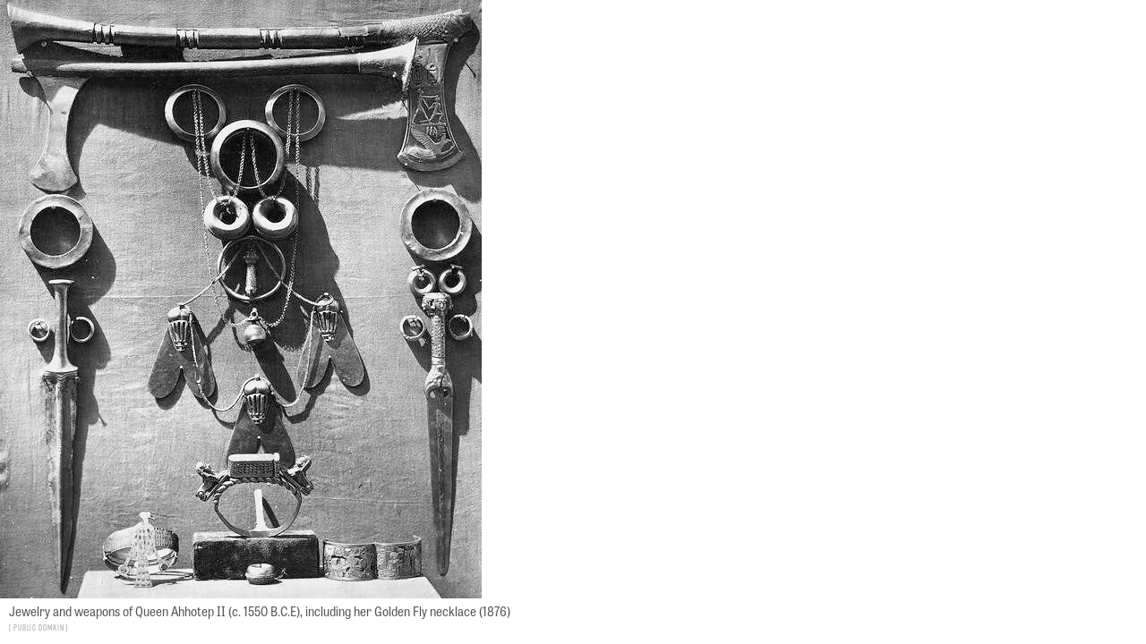

--- FILE ---
content_type: text/html; charset=utf-8
request_url: https://armstronginstitute.org/enlarge_image?data=eyJpZCI6IjEyMjIiLCJjYXB0aW9uIjoiSmV3ZWxyeSBhbmQgd2VhcG9ucyBv%0AZiBRdWVlbiBBaGhvdGVwIElJIChjLiAxNTUwIEIuQy5FKSwgaW5jbHVkaW5n%0AIGhlciBHb2xkZW4gRmx5IG5lY2tsYWNlICgxODc2KSIsImNyZWRpdCI6IlB1%0AYmxpYyBEb21haW4ifQ%3D%3D%0A
body_size: 1454
content:
<!DOCTYPE html>
<html lang='en'>
<head>
<meta charset='utf-8'>
<meta content='width=device-width, initial-scale=1.0' name='viewport'>
<title>ArmstrongInstitute.org | Armstrong Institute of Biblical Archaeology</title>
<meta name="description" content="The AIBA is a nonprofit, academic and education institution headquartered in Jerusalem, Israel. It sponsors and participates in archaeological excavations to">
<link rel="canonical" href="https://armstronginstitute.org/enlarge_image?data=eyJpZCI6IjEyMjIiLCJjYXB0aW9uIjoiSmV3ZWxyeSBhbmQgd2VhcG9ucyBv%0AZiBRdWVlbiBBaGhvdGVwIElJIChjLiAxNTUwIEIuQy5FKSwgaW5jbHVkaW5n%0AIGhlciBHb2xkZW4gRmx5IG5lY2tsYWNlICgxODc2KSIsImNyZWRpdCI6IlB1%0AYmxpYyBEb21haW4ifQ%3D%3D%0A">
<meta name="robots" content="noindex, nofollow">
<meta name="twitter:site_name" content="ArmstrongInstitute.org">
<meta name="twitter:site" content="@ArmstrongIBA">
<meta name="twitter:card" content="summary">
<meta name="twitter:title" content="Armstrong Institute of Biblical Archaeology">
<meta name="twitter:description" content="The AIBA is a nonprofit, academic and education institution headquartered in Jerusalem, Israel. It sponsors and participates in archaeological excavations to promote Israel’s biblical archaeology.">
<meta name="twitter:image" content="https://ArmstrongInstitute.org/facebook-image.png">
<meta property="og:url" content="https://armstronginstitute.org/enlarge_image?data=eyJpZCI6IjEyMjIiLCJjYXB0aW9uIjoiSmV3ZWxyeSBhbmQgd2VhcG9ucyBv%0AZiBRdWVlbiBBaGhvdGVwIElJIChjLiAxNTUwIEIuQy5FKSwgaW5jbHVkaW5n%0AIGhlciBHb2xkZW4gRmx5IG5lY2tsYWNlICgxODc2KSIsImNyZWRpdCI6IlB1%0AYmxpYyBEb21haW4ifQ%3D%3D%0A">
<meta property="og:site_name" content="ArmstrongInstitute.org">
<meta property="og:title" content="Armstrong Institute of Biblical Archaeology">
<meta property="og:image" content="https://ArmstrongInstitute.org/facebook-image.png">
<meta property="og:description" content="The AIBA is a nonprofit, academic and education institution headquartered in Jerusalem, Israel. It sponsors and participates in archaeological excavations to promote Israel’s biblical archaeology.">
<meta property="og:type" content="website">
<meta name="image" content="https://ArmstrongInstitute.org/facebook-image.png">
<meta name="csrf-param" content="authenticity_token" />
<meta name="csrf-token" content="1DsfhTQIgKUEjIz3BPsC_g4PUFdP5fVH_-e7niSsduR7MKI-d5ipmRI31RswCylLqAXMVvlAIsbmlAcd-23n5Q" />

<link rel="stylesheet" media="all" href="https://use.typekit.net/euc5orc.css" />
<link rel="stylesheet" media="all" href="/assets/frontend-88f11846ec14325191988441ee8ed310ac456725348204cc79b7f3076c4aaf7e.css" />
<script src="//content.jwplatform.com/libraries/DOW3OWBu.js"></script>
<script src="/assets/frontend-d4c4bec5bbaa1ee1a1ce79506e3b07450d25f25596b023746c255e284837f6f4.js"></script>
</head>
<body id='bare'>
<div class='enlarge-image'>
<div class='enlarge-image-wrapper'>
<img style="max-width: 100%;" src="/files/W1siZiIsIjIwMjIvMDMvMjIvcm81OTlwbWpzX0pld2Vsc19hbmRfV2VhcG9uc19vZl9RdWVlbl9BaGhvdGVwX19ieV9NYXJpZXR0ZV8ucG5nIl0sWyJwIiwidGh1bWIiLCIyNDAweD4iXSxbInAiLCJlbmNvZGUiLCJqcGciLCItcXVhbGl0eSA4MCJdXQ/de61b2bc3bd18a79/Jewels_and_Weapons_of_Queen_Ahhotep_%28by_Mariette%29.jpg.jpg" />
</div>
<div class='enlarge-image-caption'>
Jewelry and weapons of Queen Ahhotep II (c. 1550 B.C.E), including her Golden Fly necklace (1876)
</div>
<div class='enlarge-image-credit'>
Public Domain
</div>
</div>

</body>
</html>


--- FILE ---
content_type: text/css
request_url: https://armstronginstitute.org/assets/frontend-88f11846ec14325191988441ee8ed310ac456725348204cc79b7f3076c4aaf7e.css
body_size: 41791
content:
/*! normalize.css v3.0.3 | MIT License | github.com/necolas/normalize.css */@import url("https://fonts.googleapis.com/css2?family=Open+Sans:wght@300;400;700&display=swap");html{font-family:sans-serif;-ms-text-size-adjust:100%;-webkit-text-size-adjust:100%}body{margin:0}article,aside,details,figcaption,figure,footer,header,hgroup,main,menu,nav,section,summary{display:block}audio,canvas,progress,video{display:inline-block;vertical-align:baseline}audio:not([controls]){display:none;height:0}[hidden],template{display:none}a{background-color:transparent}a:active,a:hover{outline:0}abbr[title]{border-bottom:none;text-decoration:underline;-webkit-text-decoration:underline dotted;text-decoration:underline dotted}b,strong{font-weight:bold}dfn{font-style:italic}h1{font-size:2em;margin:0.67em 0}mark{background:#ff0;color:#000}small{font-size:80%}sub,sup{font-size:75%;line-height:0;position:relative;vertical-align:baseline}sup{top:-0.5em}sub{bottom:-0.25em}img{border:0}svg:not(:root){overflow:hidden}figure{margin:1em 40px}hr{box-sizing:content-box;height:0}pre{overflow:auto}code,kbd,pre,samp{font-family:monospace, monospace;font-size:1em}button,input,optgroup,select,textarea{color:inherit;font:inherit;margin:0}button{overflow:visible}button,select{text-transform:none}button,html input[type="button"],input[type="reset"],input[type="submit"]{-webkit-appearance:button;cursor:pointer}button[disabled],html input[disabled]{cursor:default}button::-moz-focus-inner,input::-moz-focus-inner{border:0;padding:0}input{line-height:normal}input[type="checkbox"],input[type="radio"]{box-sizing:border-box;padding:0}input[type="number"]::-webkit-inner-spin-button,input[type="number"]::-webkit-outer-spin-button{height:auto}input[type="search"]{-webkit-appearance:textfield;box-sizing:content-box}input[type="search"]::-webkit-search-cancel-button,input[type="search"]::-webkit-search-decoration{-webkit-appearance:none}fieldset{border:1px solid #c0c0c0;margin:0 2px;padding:0.35em 0.625em 0.75em}legend{border:0;padding:0}textarea{overflow:auto}optgroup{font-weight:bold}table{border-collapse:collapse;border-spacing:0}td,th{padding:0}*{box-sizing:border-box}*:before,*:after{box-sizing:border-box}html{font-size:10px;-webkit-tap-highlight-color:transparent}body{font-family:"Helvetica Neue", Helvetica, Arial, sans-serif;font-size:14px;line-height:1.428571429;color:#333333;background-color:#fff}input,button,select,textarea{font-family:inherit;font-size:inherit;line-height:inherit}a{color:#337ab7;text-decoration:none}a:hover,a:focus{color:#23527c;text-decoration:underline}a:focus{outline:5px auto -webkit-focus-ring-color;outline-offset:-2px}figure{margin:0}img{vertical-align:middle}.img-responsive{display:block;max-width:100%;height:auto}.img-rounded{border-radius:6px}.img-thumbnail{padding:4px;line-height:1.428571429;background-color:#fff;border:1px solid #ddd;border-radius:4px;transition:all 0.2s ease-in-out;display:inline-block;max-width:100%;height:auto}.img-circle{border-radius:50%}hr{margin-top:20px;margin-bottom:20px;border:0;border-top:1px solid #eeeeee}.sr-only{position:absolute;width:1px;height:1px;padding:0;margin:-1px;overflow:hidden;clip:rect(0, 0, 0, 0);border:0}.sr-only-focusable:active,.sr-only-focusable:focus{position:static;width:auto;height:auto;margin:0;overflow:visible;clip:auto}[role="button"]{cursor:pointer}h1,h2,h3,h4,h5,h6,.h1,.h2,.h3,.h4,.h5,.h6{font-family:inherit;font-weight:500;line-height:1.1;color:inherit}h1 small,h1 .small,h2 small,h2 .small,h3 small,h3 .small,h4 small,h4 .small,h5 small,h5 .small,h6 small,h6 .small,.h1 small,.h1 .small,.h2 small,.h2 .small,.h3 small,.h3 .small,.h4 small,.h4 .small,.h5 small,.h5 .small,.h6 small,.h6 .small{font-weight:400;line-height:1;color:#777777}h1,.h1,h2,.h2,h3,.h3{margin-top:20px;margin-bottom:10px}h1 small,h1 .small,.h1 small,.h1 .small,h2 small,h2 .small,.h2 small,.h2 .small,h3 small,h3 .small,.h3 small,.h3 .small{font-size:65%}h4,.h4,h5,.h5,h6,.h6{margin-top:10px;margin-bottom:10px}h4 small,h4 .small,.h4 small,.h4 .small,h5 small,h5 .small,.h5 small,.h5 .small,h6 small,h6 .small,.h6 small,.h6 .small{font-size:75%}h1,.h1{font-size:36px}h2,.h2{font-size:30px}h3,.h3{font-size:24px}h4,.h4{font-size:18px}h5,.h5{font-size:14px}h6,.h6{font-size:12px}p{margin:0 0 10px}.lead{margin-bottom:20px;font-size:16px;font-weight:300;line-height:1.4}@media (min-width: 1023px){.lead{font-size:21px}}small,.small{font-size:85%}mark,.mark{padding:.2em;background-color:#fcf8e3}.text-left{text-align:left}.text-right{text-align:right}.text-center{text-align:center}.text-justify{text-align:justify}.text-nowrap{white-space:nowrap}.text-lowercase{text-transform:lowercase}.text-uppercase,.initialism{text-transform:uppercase}.text-capitalize{text-transform:capitalize}.text-muted{color:#777777}.text-primary{color:#337ab7}a.text-primary:hover,a.text-primary:focus{color:#286090}.text-success{color:#3c763d}a.text-success:hover,a.text-success:focus{color:#2b542c}.text-info{color:#31708f}a.text-info:hover,a.text-info:focus{color:#245269}.text-warning{color:#8a6d3b}a.text-warning:hover,a.text-warning:focus{color:#66512c}.text-danger{color:#a94442}a.text-danger:hover,a.text-danger:focus{color:#843534}.bg-primary{color:#fff}.bg-primary{background-color:#337ab7}a.bg-primary:hover,a.bg-primary:focus{background-color:#286090}.bg-success{background-color:#dff0d8}a.bg-success:hover,a.bg-success:focus{background-color:#c1e2b3}.bg-info{background-color:#d9edf7}a.bg-info:hover,a.bg-info:focus{background-color:#afd9ee}.bg-warning{background-color:#fcf8e3}a.bg-warning:hover,a.bg-warning:focus{background-color:#f7ecb5}.bg-danger{background-color:#f2dede}a.bg-danger:hover,a.bg-danger:focus{background-color:#e4b9b9}.page-header{padding-bottom:9px;margin:40px 0 20px;border-bottom:1px solid #eeeeee}ul,ol{margin-top:0;margin-bottom:10px}ul ul,ul ol,ol ul,ol ol{margin-bottom:0}.list-unstyled{padding-left:0;list-style:none}.list-inline{padding-left:0;list-style:none;margin-left:-5px}.list-inline>li{display:inline-block;padding-right:5px;padding-left:5px}dl{margin-top:0;margin-bottom:20px}dt,dd{line-height:1.428571429}dt{font-weight:700}dd{margin-left:0}.dl-horizontal dd:before,.dl-horizontal dd:after{display:table;content:" "}.dl-horizontal dd:after{clear:both}@media (min-width: 1023px){.dl-horizontal dt{float:left;width:160px;clear:left;text-align:right;overflow:hidden;text-overflow:ellipsis;white-space:nowrap}.dl-horizontal dd{margin-left:180px}}abbr[title],abbr[data-original-title]{cursor:help}.initialism{font-size:90%}blockquote{padding:10px 20px;margin:0 0 20px;font-size:17.5px;border-left:5px solid #eeeeee}blockquote p:last-child,blockquote ul:last-child,blockquote ol:last-child{margin-bottom:0}blockquote footer,blockquote small,blockquote .small{display:block;font-size:80%;line-height:1.428571429;color:#777777}blockquote footer:before,blockquote small:before,blockquote .small:before{content:"\2014 \00A0"}.blockquote-reverse,blockquote.pull-right{padding-right:15px;padding-left:0;text-align:right;border-right:5px solid #eeeeee;border-left:0}.blockquote-reverse footer:before,.blockquote-reverse small:before,.blockquote-reverse .small:before,blockquote.pull-right footer:before,blockquote.pull-right small:before,blockquote.pull-right .small:before{content:""}.blockquote-reverse footer:after,.blockquote-reverse small:after,.blockquote-reverse .small:after,blockquote.pull-right footer:after,blockquote.pull-right small:after,blockquote.pull-right .small:after{content:"\00A0 \2014"}address{margin-bottom:20px;font-style:normal;line-height:1.428571429}fieldset{min-width:0;padding:0;margin:0;border:0}legend{display:block;width:100%;padding:0;margin-bottom:20px;font-size:21px;line-height:inherit;color:#333333;border:0;border-bottom:1px solid #e5e5e5}label{display:inline-block;max-width:100%;margin-bottom:5px;font-weight:700}input[type="search"]{box-sizing:border-box;-webkit-appearance:none;-moz-appearance:none;appearance:none}input[type="radio"],input[type="checkbox"]{margin:4px 0 0;margin-top:1px \9;line-height:normal}input[type="radio"][disabled],input[type="radio"].disabled,fieldset[disabled] input[type="radio"],input[type="checkbox"][disabled],input[type="checkbox"].disabled,fieldset[disabled] input[type="checkbox"]{cursor:not-allowed}input[type="file"]{display:block}input[type="range"]{display:block;width:100%}select[multiple],select[size]{height:auto}input[type="file"]:focus,input[type="radio"]:focus,input[type="checkbox"]:focus{outline:5px auto -webkit-focus-ring-color;outline-offset:-2px}output{display:block;padding-top:7px;font-size:14px;line-height:1.428571429;color:#555555}.form-control{display:block;width:100%;height:34px;padding:6px 12px;font-size:14px;line-height:1.428571429;color:#555555;background-color:#fff;background-image:none;border:1px solid #ccc;border-radius:4px;box-shadow:inset 0 1px 1px rgba(0,0,0,0.075);transition:border-color ease-in-out 0.15s, box-shadow ease-in-out 0.15s}.form-control:focus{border-color:#66afe9;outline:0;box-shadow:inset 0 1px 1px rgba(0,0,0,0.075),0 0 8px rgba(102,175,233,0.6)}.form-control::-moz-placeholder{color:#999;opacity:1}.form-control:-ms-input-placeholder{color:#999}.form-control::-webkit-input-placeholder{color:#999}.form-control::-ms-expand{background-color:transparent;border:0}.form-control[disabled],.form-control[readonly],fieldset[disabled] .form-control{background-color:#eeeeee;opacity:1}.form-control[disabled],fieldset[disabled] .form-control{cursor:not-allowed}textarea.form-control{height:auto}@media screen and (-webkit-min-device-pixel-ratio: 0){input[type="date"].form-control,input[type="time"].form-control,input[type="datetime-local"].form-control,input[type="month"].form-control{line-height:34px}input[type="date"].input-sm,.input-group-sm>input[type="date"].form-control,.input-group-sm>input[type="date"].input-group-addon,.input-group-sm>.input-group-btn>input[type="date"].btn,.input-group-sm input[type="date"],input[type="time"].input-sm,.input-group-sm>input[type="time"].form-control,.input-group-sm>input[type="time"].input-group-addon,.input-group-sm>.input-group-btn>input[type="time"].btn,.input-group-sm input[type="time"],input[type="datetime-local"].input-sm,.input-group-sm>input[type="datetime-local"].form-control,.input-group-sm>input[type="datetime-local"].input-group-addon,.input-group-sm>.input-group-btn>input[type="datetime-local"].btn,.input-group-sm input[type="datetime-local"],input[type="month"].input-sm,.input-group-sm>input[type="month"].form-control,.input-group-sm>input[type="month"].input-group-addon,.input-group-sm>.input-group-btn>input[type="month"].btn,.input-group-sm input[type="month"]{line-height:30px}input[type="date"].input-lg,.input-group-lg>input[type="date"].form-control,.input-group-lg>input[type="date"].input-group-addon,.input-group-lg>.input-group-btn>input[type="date"].btn,.input-group-lg input[type="date"],input[type="time"].input-lg,.input-group-lg>input[type="time"].form-control,.input-group-lg>input[type="time"].input-group-addon,.input-group-lg>.input-group-btn>input[type="time"].btn,.input-group-lg input[type="time"],input[type="datetime-local"].input-lg,.input-group-lg>input[type="datetime-local"].form-control,.input-group-lg>input[type="datetime-local"].input-group-addon,.input-group-lg>.input-group-btn>input[type="datetime-local"].btn,.input-group-lg input[type="datetime-local"],input[type="month"].input-lg,.input-group-lg>input[type="month"].form-control,.input-group-lg>input[type="month"].input-group-addon,.input-group-lg>.input-group-btn>input[type="month"].btn,.input-group-lg input[type="month"]{line-height:46px}}.form-group{margin-bottom:15px}.radio,.checkbox{position:relative;display:block;margin-top:10px;margin-bottom:10px}.radio.disabled label,fieldset[disabled] .radio label,.checkbox.disabled label,fieldset[disabled] .checkbox label{cursor:not-allowed}.radio label,.checkbox label{min-height:20px;padding-left:20px;margin-bottom:0;font-weight:400;cursor:pointer}.radio input[type="radio"],.radio-inline input[type="radio"],.checkbox input[type="checkbox"],.checkbox-inline input[type="checkbox"]{position:absolute;margin-top:4px \9;margin-left:-20px}.radio+.radio,.checkbox+.checkbox{margin-top:-5px}.radio-inline,.checkbox-inline{position:relative;display:inline-block;padding-left:20px;margin-bottom:0;font-weight:400;vertical-align:middle;cursor:pointer}.radio-inline.disabled,fieldset[disabled] .radio-inline,.checkbox-inline.disabled,fieldset[disabled] .checkbox-inline{cursor:not-allowed}.radio-inline+.radio-inline,.checkbox-inline+.checkbox-inline{margin-top:0;margin-left:10px}.form-control-static{min-height:34px;padding-top:7px;padding-bottom:7px;margin-bottom:0}.form-control-static.input-lg,.input-group-lg>.form-control-static.form-control,.input-group-lg>.form-control-static.input-group-addon,.input-group-lg>.input-group-btn>.form-control-static.btn,.form-control-static.input-sm,.input-group-sm>.form-control-static.form-control,.input-group-sm>.form-control-static.input-group-addon,.input-group-sm>.input-group-btn>.form-control-static.btn{padding-right:0;padding-left:0}.input-sm,.input-group-sm>.form-control,.input-group-sm>.input-group-addon,.input-group-sm>.input-group-btn>.btn{height:30px;padding:5px 10px;font-size:12px;line-height:1.5;border-radius:3px}select.input-sm,.input-group-sm>select.form-control,.input-group-sm>select.input-group-addon,.input-group-sm>.input-group-btn>select.btn{height:30px;line-height:30px}textarea.input-sm,.input-group-sm>textarea.form-control,.input-group-sm>textarea.input-group-addon,.input-group-sm>.input-group-btn>textarea.btn,select[multiple].input-sm,.input-group-sm>select[multiple].form-control,.input-group-sm>select[multiple].input-group-addon,.input-group-sm>.input-group-btn>select[multiple].btn{height:auto}.form-group-sm .form-control{height:30px;padding:5px 10px;font-size:12px;line-height:1.5;border-radius:3px}.form-group-sm select.form-control{height:30px;line-height:30px}.form-group-sm textarea.form-control,.form-group-sm select[multiple].form-control{height:auto}.form-group-sm .form-control-static{height:30px;min-height:32px;padding:6px 10px;font-size:12px;line-height:1.5}.input-lg,.input-group-lg>.form-control,.input-group-lg>.input-group-addon,.input-group-lg>.input-group-btn>.btn{height:46px;padding:10px 16px;font-size:18px;line-height:1.3333333;border-radius:6px}select.input-lg,.input-group-lg>select.form-control,.input-group-lg>select.input-group-addon,.input-group-lg>.input-group-btn>select.btn{height:46px;line-height:46px}textarea.input-lg,.input-group-lg>textarea.form-control,.input-group-lg>textarea.input-group-addon,.input-group-lg>.input-group-btn>textarea.btn,select[multiple].input-lg,.input-group-lg>select[multiple].form-control,.input-group-lg>select[multiple].input-group-addon,.input-group-lg>.input-group-btn>select[multiple].btn{height:auto}.form-group-lg .form-control{height:46px;padding:10px 16px;font-size:18px;line-height:1.3333333;border-radius:6px}.form-group-lg select.form-control{height:46px;line-height:46px}.form-group-lg textarea.form-control,.form-group-lg select[multiple].form-control{height:auto}.form-group-lg .form-control-static{height:46px;min-height:38px;padding:11px 16px;font-size:18px;line-height:1.3333333}.has-feedback{position:relative}.has-feedback .form-control{padding-right:42.5px}.form-control-feedback{position:absolute;top:0;right:0;z-index:2;display:block;width:34px;height:34px;line-height:34px;text-align:center;pointer-events:none}.input-lg+.form-control-feedback,.input-group-lg>.form-control+.form-control-feedback,.input-group-lg>.input-group-addon+.form-control-feedback,.input-group-lg>.input-group-btn>.btn+.form-control-feedback,.input-group-lg+.form-control-feedback,.form-group-lg .form-control+.form-control-feedback{width:46px;height:46px;line-height:46px}.input-sm+.form-control-feedback,.input-group-sm>.form-control+.form-control-feedback,.input-group-sm>.input-group-addon+.form-control-feedback,.input-group-sm>.input-group-btn>.btn+.form-control-feedback,.input-group-sm+.form-control-feedback,.form-group-sm .form-control+.form-control-feedback{width:30px;height:30px;line-height:30px}.has-success .help-block,.has-success .control-label,.has-success .radio,.has-success .checkbox,.has-success .radio-inline,.has-success .checkbox-inline,.has-success.radio label,.has-success.checkbox label,.has-success.radio-inline label,.has-success.checkbox-inline label{color:#3c763d}.has-success .form-control{border-color:#3c763d;box-shadow:inset 0 1px 1px rgba(0,0,0,0.075)}.has-success .form-control:focus{border-color:#2b542c;box-shadow:inset 0 1px 1px rgba(0,0,0,0.075),0 0 6px #67b168}.has-success .input-group-addon{color:#3c763d;background-color:#dff0d8;border-color:#3c763d}.has-success .form-control-feedback{color:#3c763d}.has-warning .help-block,.has-warning .control-label,.has-warning .radio,.has-warning .checkbox,.has-warning .radio-inline,.has-warning .checkbox-inline,.has-warning.radio label,.has-warning.checkbox label,.has-warning.radio-inline label,.has-warning.checkbox-inline label{color:#8a6d3b}.has-warning .form-control{border-color:#8a6d3b;box-shadow:inset 0 1px 1px rgba(0,0,0,0.075)}.has-warning .form-control:focus{border-color:#66512c;box-shadow:inset 0 1px 1px rgba(0,0,0,0.075),0 0 6px #c0a16b}.has-warning .input-group-addon{color:#8a6d3b;background-color:#fcf8e3;border-color:#8a6d3b}.has-warning .form-control-feedback{color:#8a6d3b}.has-error .help-block,.has-error .control-label,.has-error .radio,.has-error .checkbox,.has-error .radio-inline,.has-error .checkbox-inline,.has-error.radio label,.has-error.checkbox label,.has-error.radio-inline label,.has-error.checkbox-inline label{color:#a94442}.has-error .form-control{border-color:#a94442;box-shadow:inset 0 1px 1px rgba(0,0,0,0.075)}.has-error .form-control:focus{border-color:#843534;box-shadow:inset 0 1px 1px rgba(0,0,0,0.075),0 0 6px #ce8483}.has-error .input-group-addon{color:#a94442;background-color:#f2dede;border-color:#a94442}.has-error .form-control-feedback{color:#a94442}.has-feedback label ~ .form-control-feedback{top:25px}.has-feedback label.sr-only ~ .form-control-feedback{top:0}.help-block{display:block;margin-top:5px;margin-bottom:10px;color:#737373}@media (min-width: 1023px){.form-inline .form-group{display:inline-block;margin-bottom:0;vertical-align:middle}.form-inline .form-control{display:inline-block;width:auto;vertical-align:middle}.form-inline .form-control-static{display:inline-block}.form-inline .input-group{display:inline-table;vertical-align:middle}.form-inline .input-group .input-group-addon,.form-inline .input-group .input-group-btn,.form-inline .input-group .form-control{width:auto}.form-inline .input-group>.form-control{width:100%}.form-inline .control-label{margin-bottom:0;vertical-align:middle}.form-inline .radio,.form-inline .checkbox{display:inline-block;margin-top:0;margin-bottom:0;vertical-align:middle}.form-inline .radio label,.form-inline .checkbox label{padding-left:0}.form-inline .radio input[type="radio"],.form-inline .checkbox input[type="checkbox"]{position:relative;margin-left:0}.form-inline .has-feedback .form-control-feedback{top:0}}.form-horizontal .radio,.form-horizontal .checkbox,.form-horizontal .radio-inline,.form-horizontal .checkbox-inline{padding-top:7px;margin-top:0;margin-bottom:0}.form-horizontal .radio,.form-horizontal .checkbox{min-height:27px}.form-horizontal .form-group{margin-right:-15px;margin-left:-15px}.form-horizontal .form-group:before,.form-horizontal .form-group:after{display:table;content:" "}.form-horizontal .form-group:after{clear:both}@media (min-width: 1023px){.form-horizontal .control-label{padding-top:7px;margin-bottom:0;text-align:right}}.form-horizontal .has-feedback .form-control-feedback{right:15px}@media (min-width: 1023px){.form-horizontal .form-group-lg .control-label{padding-top:11px;font-size:18px}}@media (min-width: 1023px){.form-horizontal .form-group-sm .control-label{padding-top:6px;font-size:12px}}.btn{display:inline-block;margin-bottom:0;font-weight:normal;text-align:center;white-space:nowrap;vertical-align:middle;touch-action:manipulation;cursor:pointer;background-image:none;border:1px solid transparent;padding:6px 12px;font-size:14px;line-height:1.428571429;border-radius:4px;-webkit-user-select:none;-moz-user-select:none;-ms-user-select:none;user-select:none}.btn:focus,.btn.focus,.btn:active:focus,.btn:active.focus,.btn.active:focus,.btn.active.focus{outline:5px auto -webkit-focus-ring-color;outline-offset:-2px}.btn:hover,.btn:focus,.btn.focus{color:#333;text-decoration:none}.btn:active,.btn.active{background-image:none;outline:0;box-shadow:inset 0 3px 5px rgba(0,0,0,0.125)}.btn.disabled,.btn[disabled],fieldset[disabled] .btn{cursor:not-allowed;filter:alpha(opacity=65);opacity:0.65;box-shadow:none}a.btn.disabled,fieldset[disabled] a.btn{pointer-events:none}.btn-default{color:#333;background-color:#fff;border-color:#ccc}.btn-default:focus,.btn-default.focus{color:#333;background-color:#e6e6e6;border-color:#8c8c8c}.btn-default:hover{color:#333;background-color:#e6e6e6;border-color:#adadad}.btn-default:active,.btn-default.active,.open>.btn-default.dropdown-toggle{color:#333;background-color:#e6e6e6;background-image:none;border-color:#adadad}.btn-default:active:hover,.btn-default:active:focus,.btn-default:active.focus,.btn-default.active:hover,.btn-default.active:focus,.btn-default.active.focus,.open>.btn-default.dropdown-toggle:hover,.open>.btn-default.dropdown-toggle:focus,.open>.btn-default.dropdown-toggle.focus{color:#333;background-color:#d4d4d4;border-color:#8c8c8c}.btn-default.disabled:hover,.btn-default.disabled:focus,.btn-default.disabled.focus,.btn-default[disabled]:hover,.btn-default[disabled]:focus,.btn-default[disabled].focus,fieldset[disabled] .btn-default:hover,fieldset[disabled] .btn-default:focus,fieldset[disabled] .btn-default.focus{background-color:#fff;border-color:#ccc}.btn-default .badge{color:#fff;background-color:#333}.btn-primary{color:#fff;background-color:#337ab7;border-color:#2e6da4}.btn-primary:focus,.btn-primary.focus{color:#fff;background-color:#286090;border-color:#122b40}.btn-primary:hover{color:#fff;background-color:#286090;border-color:#204d74}.btn-primary:active,.btn-primary.active,.open>.btn-primary.dropdown-toggle{color:#fff;background-color:#286090;background-image:none;border-color:#204d74}.btn-primary:active:hover,.btn-primary:active:focus,.btn-primary:active.focus,.btn-primary.active:hover,.btn-primary.active:focus,.btn-primary.active.focus,.open>.btn-primary.dropdown-toggle:hover,.open>.btn-primary.dropdown-toggle:focus,.open>.btn-primary.dropdown-toggle.focus{color:#fff;background-color:#204d74;border-color:#122b40}.btn-primary.disabled:hover,.btn-primary.disabled:focus,.btn-primary.disabled.focus,.btn-primary[disabled]:hover,.btn-primary[disabled]:focus,.btn-primary[disabled].focus,fieldset[disabled] .btn-primary:hover,fieldset[disabled] .btn-primary:focus,fieldset[disabled] .btn-primary.focus{background-color:#337ab7;border-color:#2e6da4}.btn-primary .badge{color:#337ab7;background-color:#fff}.btn-success{color:#fff;background-color:#5cb85c;border-color:#4cae4c}.btn-success:focus,.btn-success.focus{color:#fff;background-color:#449d44;border-color:#255625}.btn-success:hover{color:#fff;background-color:#449d44;border-color:#398439}.btn-success:active,.btn-success.active,.open>.btn-success.dropdown-toggle{color:#fff;background-color:#449d44;background-image:none;border-color:#398439}.btn-success:active:hover,.btn-success:active:focus,.btn-success:active.focus,.btn-success.active:hover,.btn-success.active:focus,.btn-success.active.focus,.open>.btn-success.dropdown-toggle:hover,.open>.btn-success.dropdown-toggle:focus,.open>.btn-success.dropdown-toggle.focus{color:#fff;background-color:#398439;border-color:#255625}.btn-success.disabled:hover,.btn-success.disabled:focus,.btn-success.disabled.focus,.btn-success[disabled]:hover,.btn-success[disabled]:focus,.btn-success[disabled].focus,fieldset[disabled] .btn-success:hover,fieldset[disabled] .btn-success:focus,fieldset[disabled] .btn-success.focus{background-color:#5cb85c;border-color:#4cae4c}.btn-success .badge{color:#5cb85c;background-color:#fff}.btn-info{color:#fff;background-color:#5bc0de;border-color:#46b8da}.btn-info:focus,.btn-info.focus{color:#fff;background-color:#31b0d5;border-color:#1b6d85}.btn-info:hover{color:#fff;background-color:#31b0d5;border-color:#269abc}.btn-info:active,.btn-info.active,.open>.btn-info.dropdown-toggle{color:#fff;background-color:#31b0d5;background-image:none;border-color:#269abc}.btn-info:active:hover,.btn-info:active:focus,.btn-info:active.focus,.btn-info.active:hover,.btn-info.active:focus,.btn-info.active.focus,.open>.btn-info.dropdown-toggle:hover,.open>.btn-info.dropdown-toggle:focus,.open>.btn-info.dropdown-toggle.focus{color:#fff;background-color:#269abc;border-color:#1b6d85}.btn-info.disabled:hover,.btn-info.disabled:focus,.btn-info.disabled.focus,.btn-info[disabled]:hover,.btn-info[disabled]:focus,.btn-info[disabled].focus,fieldset[disabled] .btn-info:hover,fieldset[disabled] .btn-info:focus,fieldset[disabled] .btn-info.focus{background-color:#5bc0de;border-color:#46b8da}.btn-info .badge{color:#5bc0de;background-color:#fff}.btn-warning{color:#fff;background-color:#f0ad4e;border-color:#eea236}.btn-warning:focus,.btn-warning.focus{color:#fff;background-color:#ec971f;border-color:#985f0d}.btn-warning:hover{color:#fff;background-color:#ec971f;border-color:#d58512}.btn-warning:active,.btn-warning.active,.open>.btn-warning.dropdown-toggle{color:#fff;background-color:#ec971f;background-image:none;border-color:#d58512}.btn-warning:active:hover,.btn-warning:active:focus,.btn-warning:active.focus,.btn-warning.active:hover,.btn-warning.active:focus,.btn-warning.active.focus,.open>.btn-warning.dropdown-toggle:hover,.open>.btn-warning.dropdown-toggle:focus,.open>.btn-warning.dropdown-toggle.focus{color:#fff;background-color:#d58512;border-color:#985f0d}.btn-warning.disabled:hover,.btn-warning.disabled:focus,.btn-warning.disabled.focus,.btn-warning[disabled]:hover,.btn-warning[disabled]:focus,.btn-warning[disabled].focus,fieldset[disabled] .btn-warning:hover,fieldset[disabled] .btn-warning:focus,fieldset[disabled] .btn-warning.focus{background-color:#f0ad4e;border-color:#eea236}.btn-warning .badge{color:#f0ad4e;background-color:#fff}.btn-danger{color:#fff;background-color:#d9534f;border-color:#d43f3a}.btn-danger:focus,.btn-danger.focus{color:#fff;background-color:#c9302c;border-color:#761c19}.btn-danger:hover{color:#fff;background-color:#c9302c;border-color:#ac2925}.btn-danger:active,.btn-danger.active,.open>.btn-danger.dropdown-toggle{color:#fff;background-color:#c9302c;background-image:none;border-color:#ac2925}.btn-danger:active:hover,.btn-danger:active:focus,.btn-danger:active.focus,.btn-danger.active:hover,.btn-danger.active:focus,.btn-danger.active.focus,.open>.btn-danger.dropdown-toggle:hover,.open>.btn-danger.dropdown-toggle:focus,.open>.btn-danger.dropdown-toggle.focus{color:#fff;background-color:#ac2925;border-color:#761c19}.btn-danger.disabled:hover,.btn-danger.disabled:focus,.btn-danger.disabled.focus,.btn-danger[disabled]:hover,.btn-danger[disabled]:focus,.btn-danger[disabled].focus,fieldset[disabled] .btn-danger:hover,fieldset[disabled] .btn-danger:focus,fieldset[disabled] .btn-danger.focus{background-color:#d9534f;border-color:#d43f3a}.btn-danger .badge{color:#d9534f;background-color:#fff}.btn-link{font-weight:400;color:#337ab7;border-radius:0}.btn-link,.btn-link:active,.btn-link.active,.btn-link[disabled],fieldset[disabled] .btn-link{background-color:transparent;box-shadow:none}.btn-link,.btn-link:hover,.btn-link:focus,.btn-link:active{border-color:transparent}.btn-link:hover,.btn-link:focus{color:#23527c;text-decoration:underline;background-color:transparent}.btn-link[disabled]:hover,.btn-link[disabled]:focus,fieldset[disabled] .btn-link:hover,fieldset[disabled] .btn-link:focus{color:#777777;text-decoration:none}.btn-lg,.btn-group-lg>.btn{padding:10px 16px;font-size:18px;line-height:1.3333333;border-radius:6px}.btn-sm,.btn-group-sm>.btn{padding:5px 10px;font-size:12px;line-height:1.5;border-radius:3px}.btn-xs,.btn-group-xs>.btn{padding:1px 5px;font-size:12px;line-height:1.5;border-radius:3px}.btn-block{display:block;width:100%}.btn-block+.btn-block{margin-top:5px}input[type="submit"].btn-block,input[type="reset"].btn-block,input[type="button"].btn-block{width:100%}.caret{display:inline-block;width:0;height:0;margin-left:2px;vertical-align:middle;border-top:4px dashed;border-top:4px solid \9;border-right:4px solid transparent;border-left:4px solid transparent}.dropup,.dropdown{position:relative}.dropdown-toggle:focus{outline:0}.dropdown-menu{position:absolute;top:100%;left:0;z-index:1000;display:none;float:left;min-width:160px;padding:5px 0;margin:2px 0 0;font-size:14px;text-align:left;list-style:none;background-color:#fff;background-clip:padding-box;border:1px solid #ccc;border:1px solid rgba(0,0,0,0.15);border-radius:4px;box-shadow:0 6px 12px rgba(0,0,0,0.175)}.dropdown-menu.pull-right{right:0;left:auto}.dropdown-menu .divider{height:1px;margin:9px 0;overflow:hidden;background-color:#e5e5e5}.dropdown-menu>li>a{display:block;padding:3px 20px;clear:both;font-weight:400;line-height:1.428571429;color:#333333;white-space:nowrap}.dropdown-menu>li>a:hover,.dropdown-menu>li>a:focus{color:#262626;text-decoration:none;background-color:#f5f5f5}.dropdown-menu>.active>a,.dropdown-menu>.active>a:hover,.dropdown-menu>.active>a:focus{color:#fff;text-decoration:none;background-color:#337ab7;outline:0}.dropdown-menu>.disabled>a,.dropdown-menu>.disabled>a:hover,.dropdown-menu>.disabled>a:focus{color:#777777}.dropdown-menu>.disabled>a:hover,.dropdown-menu>.disabled>a:focus{text-decoration:none;cursor:not-allowed;background-color:transparent;background-image:none;filter:progid:DXImageTransform.Microsoft.gradient(enabled = false)}.open>.dropdown-menu{display:block}.open>a{outline:0}.dropdown-menu-right{right:0;left:auto}.dropdown-menu-left{right:auto;left:0}.dropdown-header{display:block;padding:3px 20px;font-size:12px;line-height:1.428571429;color:#777777;white-space:nowrap}.dropdown-backdrop{position:fixed;top:0;right:0;bottom:0;left:0;z-index:990}.pull-right>.dropdown-menu{right:0;left:auto}.dropup .caret,.navbar-fixed-bottom .dropdown .caret{content:"";border-top:0;border-bottom:4px dashed;border-bottom:4px solid \9}.dropup .dropdown-menu,.navbar-fixed-bottom .dropdown .dropdown-menu{top:auto;bottom:100%;margin-bottom:2px}@media (min-width: 1023px){.navbar-right .dropdown-menu{right:0;left:auto}.navbar-right .dropdown-menu-left{left:0;right:auto}}.btn-group,.btn-group-vertical{position:relative;display:inline-block;vertical-align:middle}.btn-group>.btn,.btn-group-vertical>.btn{position:relative;float:left}.btn-group>.btn:hover,.btn-group>.btn:focus,.btn-group>.btn:active,.btn-group>.btn.active,.btn-group-vertical>.btn:hover,.btn-group-vertical>.btn:focus,.btn-group-vertical>.btn:active,.btn-group-vertical>.btn.active{z-index:2}.btn-group .btn+.btn,.btn-group .btn+.btn-group,.btn-group .btn-group+.btn,.btn-group .btn-group+.btn-group{margin-left:-1px}.btn-toolbar{margin-left:-5px}.btn-toolbar:before,.btn-toolbar:after{display:table;content:" "}.btn-toolbar:after{clear:both}.btn-toolbar .btn,.btn-toolbar .btn-group,.btn-toolbar .input-group{float:left}.btn-toolbar>.btn,.btn-toolbar>.btn-group,.btn-toolbar>.input-group{margin-left:5px}.btn-group>.btn:not(:first-child):not(:last-child):not(.dropdown-toggle){border-radius:0}.btn-group>.btn:first-child{margin-left:0}.btn-group>.btn:first-child:not(:last-child):not(.dropdown-toggle){border-top-right-radius:0;border-bottom-right-radius:0}.btn-group>.btn:last-child:not(:first-child),.btn-group>.dropdown-toggle:not(:first-child){border-top-left-radius:0;border-bottom-left-radius:0}.btn-group>.btn-group{float:left}.btn-group>.btn-group:not(:first-child):not(:last-child)>.btn{border-radius:0}.btn-group>.btn-group:first-child:not(:last-child)>.btn:last-child,.btn-group>.btn-group:first-child:not(:last-child)>.dropdown-toggle{border-top-right-radius:0;border-bottom-right-radius:0}.btn-group>.btn-group:last-child:not(:first-child)>.btn:first-child{border-top-left-radius:0;border-bottom-left-radius:0}.btn-group .dropdown-toggle:active,.btn-group.open .dropdown-toggle{outline:0}.btn-group>.btn+.dropdown-toggle{padding-right:8px;padding-left:8px}.btn-group>.btn-lg+.dropdown-toggle,.btn-group-lg.btn-group>.btn+.dropdown-toggle{padding-right:12px;padding-left:12px}.btn-group.open .dropdown-toggle{box-shadow:inset 0 3px 5px rgba(0,0,0,0.125)}.btn-group.open .dropdown-toggle.btn-link{box-shadow:none}.btn .caret{margin-left:0}.btn-lg .caret,.btn-group-lg>.btn .caret{border-width:5px 5px 0;border-bottom-width:0}.dropup .btn-lg .caret,.dropup .btn-group-lg>.btn .caret{border-width:0 5px 5px}.btn-group-vertical>.btn,.btn-group-vertical>.btn-group,.btn-group-vertical>.btn-group>.btn{display:block;float:none;width:100%;max-width:100%}.btn-group-vertical>.btn-group:before,.btn-group-vertical>.btn-group:after{display:table;content:" "}.btn-group-vertical>.btn-group:after{clear:both}.btn-group-vertical>.btn-group>.btn{float:none}.btn-group-vertical>.btn+.btn,.btn-group-vertical>.btn+.btn-group,.btn-group-vertical>.btn-group+.btn,.btn-group-vertical>.btn-group+.btn-group{margin-top:-1px;margin-left:0}.btn-group-vertical>.btn:not(:first-child):not(:last-child){border-radius:0}.btn-group-vertical>.btn:first-child:not(:last-child){border-top-left-radius:4px;border-top-right-radius:4px;border-bottom-right-radius:0;border-bottom-left-radius:0}.btn-group-vertical>.btn:last-child:not(:first-child){border-top-left-radius:0;border-top-right-radius:0;border-bottom-right-radius:4px;border-bottom-left-radius:4px}.btn-group-vertical>.btn-group:not(:first-child):not(:last-child)>.btn{border-radius:0}.btn-group-vertical>.btn-group:first-child:not(:last-child)>.btn:last-child,.btn-group-vertical>.btn-group:first-child:not(:last-child)>.dropdown-toggle{border-bottom-right-radius:0;border-bottom-left-radius:0}.btn-group-vertical>.btn-group:last-child:not(:first-child)>.btn:first-child{border-top-left-radius:0;border-top-right-radius:0}.btn-group-justified{display:table;width:100%;table-layout:fixed;border-collapse:separate}.btn-group-justified>.btn,.btn-group-justified>.btn-group{display:table-cell;float:none;width:1%}.btn-group-justified>.btn-group .btn{width:100%}.btn-group-justified>.btn-group .dropdown-menu{left:auto}[data-toggle="buttons"]>.btn input[type="radio"],[data-toggle="buttons"]>.btn input[type="checkbox"],[data-toggle="buttons"]>.btn-group>.btn input[type="radio"],[data-toggle="buttons"]>.btn-group>.btn input[type="checkbox"]{position:absolute;clip:rect(0, 0, 0, 0);pointer-events:none}.input-group{position:relative;display:table;border-collapse:separate}.input-group[class*="col-"]{float:none;padding-right:0;padding-left:0}.input-group .form-control{position:relative;z-index:2;float:left;width:100%;margin-bottom:0}.input-group .form-control:focus{z-index:3}.input-group-addon,.input-group-btn,.input-group .form-control{display:table-cell}.input-group-addon:not(:first-child):not(:last-child),.input-group-btn:not(:first-child):not(:last-child),.input-group .form-control:not(:first-child):not(:last-child){border-radius:0}.input-group-addon,.input-group-btn{width:1%;white-space:nowrap;vertical-align:middle}.input-group-addon{padding:6px 12px;font-size:14px;font-weight:400;line-height:1;color:#555555;text-align:center;background-color:#eeeeee;border:1px solid #ccc;border-radius:4px}.input-group-addon.input-sm,.input-group-sm>.input-group-addon,.input-group-sm>.input-group-btn>.input-group-addon.btn{padding:5px 10px;font-size:12px;border-radius:3px}.input-group-addon.input-lg,.input-group-lg>.input-group-addon,.input-group-lg>.input-group-btn>.input-group-addon.btn{padding:10px 16px;font-size:18px;border-radius:6px}.input-group-addon input[type="radio"],.input-group-addon input[type="checkbox"]{margin-top:0}.input-group .form-control:first-child,.input-group-addon:first-child,.input-group-btn:first-child>.btn,.input-group-btn:first-child>.btn-group>.btn,.input-group-btn:first-child>.dropdown-toggle,.input-group-btn:last-child>.btn:not(:last-child):not(.dropdown-toggle),.input-group-btn:last-child>.btn-group:not(:last-child)>.btn{border-top-right-radius:0;border-bottom-right-radius:0}.input-group-addon:first-child{border-right:0}.input-group .form-control:last-child,.input-group-addon:last-child,.input-group-btn:last-child>.btn,.input-group-btn:last-child>.btn-group>.btn,.input-group-btn:last-child>.dropdown-toggle,.input-group-btn:first-child>.btn:not(:first-child),.input-group-btn:first-child>.btn-group:not(:first-child)>.btn{border-top-left-radius:0;border-bottom-left-radius:0}.input-group-addon:last-child{border-left:0}.input-group-btn{position:relative;font-size:0;white-space:nowrap}.input-group-btn>.btn{position:relative}.input-group-btn>.btn+.btn{margin-left:-1px}.input-group-btn>.btn:hover,.input-group-btn>.btn:focus,.input-group-btn>.btn:active{z-index:2}.input-group-btn:first-child>.btn,.input-group-btn:first-child>.btn-group{margin-right:-1px}.input-group-btn:last-child>.btn,.input-group-btn:last-child>.btn-group{z-index:2;margin-left:-1px}.nav{padding-left:0;margin-bottom:0;list-style:none}.nav:before,.nav:after{display:table;content:" "}.nav:after{clear:both}.nav>li{position:relative;display:block}.nav>li>a{position:relative;display:block;padding:10px 15px}.nav>li>a:hover,.nav>li>a:focus{text-decoration:none;background-color:#eeeeee}.nav>li.disabled>a{color:#777777}.nav>li.disabled>a:hover,.nav>li.disabled>a:focus{color:#777777;text-decoration:none;cursor:not-allowed;background-color:transparent}.nav .open>a,.nav .open>a:hover,.nav .open>a:focus{background-color:#eeeeee;border-color:#337ab7}.nav .nav-divider{height:1px;margin:9px 0;overflow:hidden;background-color:#e5e5e5}.nav>li>a>img{max-width:none}.nav-tabs{border-bottom:1px solid #ddd}.nav-tabs>li{float:left;margin-bottom:-1px}.nav-tabs>li>a{margin-right:2px;line-height:1.428571429;border:1px solid transparent;border-radius:4px 4px 0 0}.nav-tabs>li>a:hover{border-color:#eeeeee #eeeeee #ddd}.nav-tabs>li.active>a,.nav-tabs>li.active>a:hover,.nav-tabs>li.active>a:focus{color:#555555;cursor:default;background-color:#fff;border:1px solid #ddd;border-bottom-color:transparent}.nav-pills>li{float:left}.nav-pills>li>a{border-radius:4px}.nav-pills>li+li{margin-left:2px}.nav-pills>li.active>a,.nav-pills>li.active>a:hover,.nav-pills>li.active>a:focus{color:#fff;background-color:#337ab7}.nav-stacked>li{float:none}.nav-stacked>li+li{margin-top:2px;margin-left:0}.nav-justified,.nav-tabs.nav-justified{width:100%}.nav-justified>li,.nav-tabs.nav-justified>li{float:none}.nav-justified>li>a,.nav-tabs.nav-justified>li>a{margin-bottom:5px;text-align:center}.nav-justified>.dropdown .dropdown-menu{top:auto;left:auto}@media (min-width: 1023px){.nav-justified>li,.nav-tabs.nav-justified>li{display:table-cell;width:1%}.nav-justified>li>a,.nav-tabs.nav-justified>li>a{margin-bottom:0}}.nav-tabs-justified,.nav-tabs.nav-justified{border-bottom:0}.nav-tabs-justified>li>a,.nav-tabs.nav-justified>li>a{margin-right:0;border-radius:4px}.nav-tabs-justified>.active>a,.nav-tabs.nav-justified>.active>a,.nav-tabs-justified>.active>a:hover,.nav-tabs.nav-justified>.active>a:hover,.nav-tabs-justified>.active>a:focus,.nav-tabs.nav-justified>.active>a:focus{border:1px solid #ddd}@media (min-width: 1023px){.nav-tabs-justified>li>a,.nav-tabs.nav-justified>li>a{border-bottom:1px solid #ddd;border-radius:4px 4px 0 0}.nav-tabs-justified>.active>a,.nav-tabs.nav-justified>.active>a,.nav-tabs-justified>.active>a:hover,.nav-tabs.nav-justified>.active>a:hover,.nav-tabs-justified>.active>a:focus,.nav-tabs.nav-justified>.active>a:focus{border-bottom-color:#fff}}.tab-content>.tab-pane{display:none}.tab-content>.active{display:block}.nav-tabs .dropdown-menu{margin-top:-1px;border-top-left-radius:0;border-top-right-radius:0}.navbar{position:relative;min-height:50px;margin-bottom:20px;border:1px solid transparent}.navbar:before,.navbar:after{display:table;content:" "}.navbar:after{clear:both}@media (min-width: 1023px){.navbar{border-radius:4px}}.navbar-header:before,.navbar-header:after{display:table;content:" "}.navbar-header:after{clear:both}@media (min-width: 1023px){.navbar-header{float:left}}.navbar-collapse{padding-right:15px;padding-left:15px;overflow-x:visible;border-top:1px solid transparent;box-shadow:inset 0 1px 0 rgba(255,255,255,0.1);-webkit-overflow-scrolling:touch}.navbar-collapse:before,.navbar-collapse:after{display:table;content:" "}.navbar-collapse:after{clear:both}.navbar-collapse.in{overflow-y:auto}@media (min-width: 1023px){.navbar-collapse{width:auto;border-top:0;box-shadow:none}.navbar-collapse.collapse{display:block !important;height:auto !important;padding-bottom:0;overflow:visible !important}.navbar-collapse.in{overflow-y:visible}.navbar-fixed-top .navbar-collapse,.navbar-static-top .navbar-collapse,.navbar-fixed-bottom .navbar-collapse{padding-right:0;padding-left:0}}.navbar-fixed-top,.navbar-fixed-bottom{position:fixed;right:0;left:0;z-index:1030}.navbar-fixed-top .navbar-collapse,.navbar-fixed-bottom .navbar-collapse{max-height:340px}@media (max-device-width: 480px) and (orientation: landscape){.navbar-fixed-top .navbar-collapse,.navbar-fixed-bottom .navbar-collapse{max-height:200px}}@media (min-width: 1023px){.navbar-fixed-top,.navbar-fixed-bottom{border-radius:0}}.navbar-fixed-top{top:0;border-width:0 0 1px}.navbar-fixed-bottom{bottom:0;margin-bottom:0;border-width:1px 0 0}.container>.navbar-header,.container>.navbar-collapse,.container-fluid>.navbar-header,.container-fluid>.navbar-collapse{margin-right:-15px;margin-left:-15px}@media (min-width: 1023px){.container>.navbar-header,.container>.navbar-collapse,.container-fluid>.navbar-header,.container-fluid>.navbar-collapse{margin-right:0;margin-left:0}}.navbar-static-top{z-index:1000;border-width:0 0 1px}@media (min-width: 1023px){.navbar-static-top{border-radius:0}}.navbar-brand{float:left;height:50px;padding:15px 15px;font-size:18px;line-height:20px}.navbar-brand:hover,.navbar-brand:focus{text-decoration:none}.navbar-brand>img{display:block}@media (min-width: 1023px){.navbar>.container .navbar-brand,.navbar>.container-fluid .navbar-brand{margin-left:-15px}}.navbar-toggle{position:relative;float:right;padding:9px 10px;margin-right:15px;margin-top:8px;margin-bottom:8px;background-color:transparent;background-image:none;border:1px solid transparent;border-radius:4px}.navbar-toggle:focus{outline:0}.navbar-toggle .icon-bar{display:block;width:22px;height:2px;border-radius:1px}.navbar-toggle .icon-bar+.icon-bar{margin-top:4px}@media (min-width: 1023px){.navbar-toggle{display:none}}.navbar-nav{margin:7.5px -15px}.navbar-nav>li>a{padding-top:10px;padding-bottom:10px;line-height:20px}@media (max-width: 1022px){.navbar-nav .open .dropdown-menu{position:static;float:none;width:auto;margin-top:0;background-color:transparent;border:0;box-shadow:none}.navbar-nav .open .dropdown-menu>li>a,.navbar-nav .open .dropdown-menu .dropdown-header{padding:5px 15px 5px 25px}.navbar-nav .open .dropdown-menu>li>a{line-height:20px}.navbar-nav .open .dropdown-menu>li>a:hover,.navbar-nav .open .dropdown-menu>li>a:focus{background-image:none}}@media (min-width: 1023px){.navbar-nav{float:left;margin:0}.navbar-nav>li{float:left}.navbar-nav>li>a{padding-top:15px;padding-bottom:15px}}.navbar-form{padding:10px 15px;margin-right:-15px;margin-left:-15px;border-top:1px solid transparent;border-bottom:1px solid transparent;box-shadow:inset 0 1px 0 rgba(255,255,255,0.1),0 1px 0 rgba(255,255,255,0.1);margin-top:8px;margin-bottom:8px}@media (min-width: 1023px){.navbar-form .form-group{display:inline-block;margin-bottom:0;vertical-align:middle}.navbar-form .form-control{display:inline-block;width:auto;vertical-align:middle}.navbar-form .form-control-static{display:inline-block}.navbar-form .input-group{display:inline-table;vertical-align:middle}.navbar-form .input-group .input-group-addon,.navbar-form .input-group .input-group-btn,.navbar-form .input-group .form-control{width:auto}.navbar-form .input-group>.form-control{width:100%}.navbar-form .control-label{margin-bottom:0;vertical-align:middle}.navbar-form .radio,.navbar-form .checkbox{display:inline-block;margin-top:0;margin-bottom:0;vertical-align:middle}.navbar-form .radio label,.navbar-form .checkbox label{padding-left:0}.navbar-form .radio input[type="radio"],.navbar-form .checkbox input[type="checkbox"]{position:relative;margin-left:0}.navbar-form .has-feedback .form-control-feedback{top:0}}@media (max-width: 1022px){.navbar-form .form-group{margin-bottom:5px}.navbar-form .form-group:last-child{margin-bottom:0}}@media (min-width: 1023px){.navbar-form{width:auto;padding-top:0;padding-bottom:0;margin-right:0;margin-left:0;border:0;box-shadow:none}}.navbar-nav>li>.dropdown-menu{margin-top:0;border-top-left-radius:0;border-top-right-radius:0}.navbar-fixed-bottom .navbar-nav>li>.dropdown-menu{margin-bottom:0;border-top-left-radius:4px;border-top-right-radius:4px;border-bottom-right-radius:0;border-bottom-left-radius:0}.navbar-btn{margin-top:8px;margin-bottom:8px}.navbar-btn.btn-sm,.btn-group-sm>.navbar-btn.btn{margin-top:10px;margin-bottom:10px}.navbar-btn.btn-xs,.btn-group-xs>.navbar-btn.btn{margin-top:14px;margin-bottom:14px}.navbar-text{margin-top:15px;margin-bottom:15px}@media (min-width: 1023px){.navbar-text{float:left;margin-right:15px;margin-left:15px}}@media (min-width: 1023px){.navbar-left{float:left !important}.navbar-right{float:right !important;margin-right:-15px}.navbar-right ~ .navbar-right{margin-right:0}}.navbar-default{background-color:#f8f8f8;border-color:#e7e7e7}.navbar-default .navbar-brand{color:#777}.navbar-default .navbar-brand:hover,.navbar-default .navbar-brand:focus{color:#5e5e5e;background-color:transparent}.navbar-default .navbar-text{color:#777}.navbar-default .navbar-nav>li>a{color:#777}.navbar-default .navbar-nav>li>a:hover,.navbar-default .navbar-nav>li>a:focus{color:#333;background-color:transparent}.navbar-default .navbar-nav>.active>a,.navbar-default .navbar-nav>.active>a:hover,.navbar-default .navbar-nav>.active>a:focus{color:#555;background-color:#e7e7e7}.navbar-default .navbar-nav>.disabled>a,.navbar-default .navbar-nav>.disabled>a:hover,.navbar-default .navbar-nav>.disabled>a:focus{color:#ccc;background-color:transparent}.navbar-default .navbar-nav>.open>a,.navbar-default .navbar-nav>.open>a:hover,.navbar-default .navbar-nav>.open>a:focus{color:#555;background-color:#e7e7e7}@media (max-width: 1022px){.navbar-default .navbar-nav .open .dropdown-menu>li>a{color:#777}.navbar-default .navbar-nav .open .dropdown-menu>li>a:hover,.navbar-default .navbar-nav .open .dropdown-menu>li>a:focus{color:#333;background-color:transparent}.navbar-default .navbar-nav .open .dropdown-menu>.active>a,.navbar-default .navbar-nav .open .dropdown-menu>.active>a:hover,.navbar-default .navbar-nav .open .dropdown-menu>.active>a:focus{color:#555;background-color:#e7e7e7}.navbar-default .navbar-nav .open .dropdown-menu>.disabled>a,.navbar-default .navbar-nav .open .dropdown-menu>.disabled>a:hover,.navbar-default .navbar-nav .open .dropdown-menu>.disabled>a:focus{color:#ccc;background-color:transparent}}.navbar-default .navbar-toggle{border-color:#ddd}.navbar-default .navbar-toggle:hover,.navbar-default .navbar-toggle:focus{background-color:#ddd}.navbar-default .navbar-toggle .icon-bar{background-color:#888}.navbar-default .navbar-collapse,.navbar-default .navbar-form{border-color:#e7e7e7}.navbar-default .navbar-link{color:#777}.navbar-default .navbar-link:hover{color:#333}.navbar-default .btn-link{color:#777}.navbar-default .btn-link:hover,.navbar-default .btn-link:focus{color:#333}.navbar-default .btn-link[disabled]:hover,.navbar-default .btn-link[disabled]:focus,fieldset[disabled] .navbar-default .btn-link:hover,fieldset[disabled] .navbar-default .btn-link:focus{color:#ccc}.navbar-inverse{background-color:#222;border-color:#090909}.navbar-inverse .navbar-brand{color:#9d9d9d}.navbar-inverse .navbar-brand:hover,.navbar-inverse .navbar-brand:focus{color:#fff;background-color:transparent}.navbar-inverse .navbar-text{color:#9d9d9d}.navbar-inverse .navbar-nav>li>a{color:#9d9d9d}.navbar-inverse .navbar-nav>li>a:hover,.navbar-inverse .navbar-nav>li>a:focus{color:#fff;background-color:transparent}.navbar-inverse .navbar-nav>.active>a,.navbar-inverse .navbar-nav>.active>a:hover,.navbar-inverse .navbar-nav>.active>a:focus{color:#fff;background-color:#090909}.navbar-inverse .navbar-nav>.disabled>a,.navbar-inverse .navbar-nav>.disabled>a:hover,.navbar-inverse .navbar-nav>.disabled>a:focus{color:#444;background-color:transparent}.navbar-inverse .navbar-nav>.open>a,.navbar-inverse .navbar-nav>.open>a:hover,.navbar-inverse .navbar-nav>.open>a:focus{color:#fff;background-color:#090909}@media (max-width: 1022px){.navbar-inverse .navbar-nav .open .dropdown-menu>.dropdown-header{border-color:#090909}.navbar-inverse .navbar-nav .open .dropdown-menu .divider{background-color:#090909}.navbar-inverse .navbar-nav .open .dropdown-menu>li>a{color:#9d9d9d}.navbar-inverse .navbar-nav .open .dropdown-menu>li>a:hover,.navbar-inverse .navbar-nav .open .dropdown-menu>li>a:focus{color:#fff;background-color:transparent}.navbar-inverse .navbar-nav .open .dropdown-menu>.active>a,.navbar-inverse .navbar-nav .open .dropdown-menu>.active>a:hover,.navbar-inverse .navbar-nav .open .dropdown-menu>.active>a:focus{color:#fff;background-color:#090909}.navbar-inverse .navbar-nav .open .dropdown-menu>.disabled>a,.navbar-inverse .navbar-nav .open .dropdown-menu>.disabled>a:hover,.navbar-inverse .navbar-nav .open .dropdown-menu>.disabled>a:focus{color:#444;background-color:transparent}}.navbar-inverse .navbar-toggle{border-color:#333}.navbar-inverse .navbar-toggle:hover,.navbar-inverse .navbar-toggle:focus{background-color:#333}.navbar-inverse .navbar-toggle .icon-bar{background-color:#fff}.navbar-inverse .navbar-collapse,.navbar-inverse .navbar-form{border-color:#101010}.navbar-inverse .navbar-link{color:#9d9d9d}.navbar-inverse .navbar-link:hover{color:#fff}.navbar-inverse .btn-link{color:#9d9d9d}.navbar-inverse .btn-link:hover,.navbar-inverse .btn-link:focus{color:#fff}.navbar-inverse .btn-link[disabled]:hover,.navbar-inverse .btn-link[disabled]:focus,fieldset[disabled] .navbar-inverse .btn-link:hover,fieldset[disabled] .navbar-inverse .btn-link:focus{color:#444}.pagination{display:inline-block;padding-left:0;margin:20px 0;border-radius:4px}.pagination>li{display:inline}.pagination>li>a,.pagination>li>span{position:relative;float:left;padding:6px 12px;margin-left:-1px;line-height:1.428571429;color:#337ab7;text-decoration:none;background-color:#fff;border:1px solid #ddd}.pagination>li>a:hover,.pagination>li>a:focus,.pagination>li>span:hover,.pagination>li>span:focus{z-index:2;color:#23527c;background-color:#eeeeee;border-color:#ddd}.pagination>li:first-child>a,.pagination>li:first-child>span{margin-left:0;border-top-left-radius:4px;border-bottom-left-radius:4px}.pagination>li:last-child>a,.pagination>li:last-child>span{border-top-right-radius:4px;border-bottom-right-radius:4px}.pagination>.active>a,.pagination>.active>a:hover,.pagination>.active>a:focus,.pagination>.active>span,.pagination>.active>span:hover,.pagination>.active>span:focus{z-index:3;color:#fff;cursor:default;background-color:#337ab7;border-color:#337ab7}.pagination>.disabled>span,.pagination>.disabled>span:hover,.pagination>.disabled>span:focus,.pagination>.disabled>a,.pagination>.disabled>a:hover,.pagination>.disabled>a:focus{color:#777777;cursor:not-allowed;background-color:#fff;border-color:#ddd}.pagination-lg>li>a,.pagination-lg>li>span{padding:10px 16px;font-size:18px;line-height:1.3333333}.pagination-lg>li:first-child>a,.pagination-lg>li:first-child>span{border-top-left-radius:6px;border-bottom-left-radius:6px}.pagination-lg>li:last-child>a,.pagination-lg>li:last-child>span{border-top-right-radius:6px;border-bottom-right-radius:6px}.pagination-sm>li>a,.pagination-sm>li>span{padding:5px 10px;font-size:12px;line-height:1.5}.pagination-sm>li:first-child>a,.pagination-sm>li:first-child>span{border-top-left-radius:3px;border-bottom-left-radius:3px}.pagination-sm>li:last-child>a,.pagination-sm>li:last-child>span{border-top-right-radius:3px;border-bottom-right-radius:3px}.alert{padding:15px;margin-bottom:20px;border:1px solid transparent;border-radius:4px}.alert h4{margin-top:0;color:inherit}.alert .alert-link{font-weight:bold}.alert>p,.alert>ul{margin-bottom:0}.alert>p+p{margin-top:5px}.alert-dismissable,.alert-dismissible{padding-right:35px}.alert-dismissable .close,.alert-dismissible .close{position:relative;top:-2px;right:-21px;color:inherit}.alert-success{color:#3c763d;background-color:#dff0d8;border-color:#d6e9c6}.alert-success hr{border-top-color:#c9e2b3}.alert-success .alert-link{color:#2b542c}.alert-info{color:#31708f;background-color:#d9edf7;border-color:#bce8f1}.alert-info hr{border-top-color:#a6e1ec}.alert-info .alert-link{color:#245269}.alert-warning{color:#8a6d3b;background-color:#fcf8e3;border-color:#faebcc}.alert-warning hr{border-top-color:#f7e1b5}.alert-warning .alert-link{color:#66512c}.alert-danger{color:#a94442;background-color:#f2dede;border-color:#ebccd1}.alert-danger hr{border-top-color:#e4b9c0}.alert-danger .alert-link{color:#843534}.modal-open{overflow:hidden}.modal{position:fixed;top:0;right:0;bottom:0;left:0;z-index:1050;display:none;overflow:hidden;-webkit-overflow-scrolling:touch;outline:0}.modal.fade .modal-dialog{-webkit-transform:translate(0, -25%);transform:translate(0, -25%);transition:-webkit-transform 0.3s ease-out;transition:transform 0.3s ease-out;transition:transform 0.3s ease-out, -webkit-transform 0.3s ease-out}.modal.in .modal-dialog{-webkit-transform:translate(0, 0);transform:translate(0, 0)}.modal-open .modal{overflow-x:hidden;overflow-y:auto}.modal-dialog{position:relative;width:auto;margin:10px}.modal-content{position:relative;background-color:#fff;background-clip:padding-box;border:1px solid #999;border:1px solid rgba(0,0,0,0.2);border-radius:6px;box-shadow:0 3px 9px rgba(0,0,0,0.5);outline:0}.modal-backdrop{position:fixed;top:0;right:0;bottom:0;left:0;z-index:1040;background-color:#000}.modal-backdrop.fade{filter:alpha(opacity=0);opacity:0}.modal-backdrop.in{filter:alpha(opacity=50);opacity:0.5}.modal-header{padding:15px;border-bottom:1px solid #e5e5e5}.modal-header:before,.modal-header:after{display:table;content:" "}.modal-header:after{clear:both}.modal-header .close{margin-top:-2px}.modal-title{margin:0;line-height:1.428571429}.modal-body{position:relative;padding:15px}.modal-footer{padding:15px;text-align:right;border-top:1px solid #e5e5e5}.modal-footer:before,.modal-footer:after{display:table;content:" "}.modal-footer:after{clear:both}.modal-footer .btn+.btn{margin-bottom:0;margin-left:5px}.modal-footer .btn-group .btn+.btn{margin-left:-1px}.modal-footer .btn-block+.btn-block{margin-left:0}.modal-scrollbar-measure{position:absolute;top:-9999px;width:50px;height:50px;overflow:scroll}@media (min-width: 1023px){.modal-dialog{width:600px;margin:30px auto}.modal-content{box-shadow:0 5px 15px rgba(0,0,0,0.5)}.modal-sm{width:300px}}@media (min-width: 1199px){.modal-lg{width:900px}}.no-link-style,.no-link-style:hover,.no-link-style:focus,.no-link-style:active,.no-link-style a,.no-link-style a:hover,.no-link-style a:focus,.no-link-style a:active{text-decoration:none;color:inherit}.no-link-style:visited,.no-link-style a:visited{color:inherit}.flex-row{display:flex;flex-direction:row;justify-content:space-between}.flex-column{display:flex;flex-direction:column;justify-content:space-between}.flex-start{justify-content:flex-start}.flex-grow{flex-grow:1}.flex-shrink{flex-shrink:1}.stretch-width{flex:100%}body{position:relative;min-width:320px}body .page-background{position:relative}body .max-page-width{position:relative;width:100%;max-width:1440px;margin:0 auto}#desktop-layout{position:relative;width:100%}@media (max-width: 1023px){#desktop-layout{display:none !important}}#tablet-layout{position:relative;width:100%}@media (max-width: 767px){#tablet-layout{display:none !important}}@media (min-width: 1024px){#tablet-layout{display:none !important}}#mobile-layout{position:relative;width:100%}@media (max-width: 410px){#mobile-layout{padding:0 20px}}@media (min-width: 768px){#mobile-layout{display:none !important}}.page-width{position:relative;margin:0 auto;width:1170px}@media (max-width: 1199px){.page-width{width:990px}}@media (max-width: 1023px){.page-width{width:770px}}@media (max-width: 873px){.page-width{width:695px}}@media (max-width: 5px){.page-width{width:100%}}@media (max-width: 767px){.page-width{width:370px}}@media (max-width: 410px){.page-width{width:100%}}@media (max-width: 1023px){.desktop-only{display:none !important}}@media (max-width: mobile-max-width){.tablet-only{display:none !important}}@media (min-width: 1024px){.tablet-only{display:none !important}}@media (min-width: 768px){.mobile-only{display:none !important}}@media (min-width: 1024px){.tablet-and-smaller{display:none !important}}@media (max-width: 767px){.tablet-and-larger{display:none !important}}.top-margin{margin-top:20px}.left-margin{margin-left:20px}.bottom-margin{margin-bottom:20px}.right-margin{margin-right:20px}.placeholder{padding:10px;background:#ccc;color:white;font-family:"rift-soft", sans-serif;font-style:normal;font-weight:700;font-size:16px}.page-header{position:relative;width:100%;padding:0;margin:0;border:0}.page-header .page-title{padding:30px 20px 40px 20px;text-align:center;font-family:"psfournier-std-grand", sans-serif;font-style:normal;font-weight:400;font-size:64px;line-height:1em;color:#14365D;text-decoration:none;border-bottom:1px solid #BFBFBF;text-transform:uppercase}.page-header .page-title:hover,.page-header .page-title:active,.page-header .page-title:visited,.page-header .page-title:focus{text-decoration:none;color:#14365D}.page-header .page-title a{color:#14365D}.page-header .page-title a:visited{color:#14365D}.page-header .page-title a:hover,.page-header .page-title a:active,.page-header .page-title a:focus{text-decoration:none;color:#14365D}@media (max-width: 767px){.page-header .page-title{font-size:48px;padding:20px 20px 25px 20px}}@media (max-width: 410px){.page-header .page-title{font-size:36px;padding:20px 20px 25px 20px}}.page-header .page-menu{text-align:center;border-bottom:1px solid #BFBFBF}@media (max-width: 410px){.page-header .page-menu{padding:10px 0}}.page-header .page-menu .page-menu-item{display:inline-block;padding:25px;font-family:"tablet-gothic-narrow", "Helvetica Neue", Helvetica, Arial, sans-serif;font-style:normal;font-weight:400;font-size:14px;line-height:1em;letter-spacing:0.1em;text-transform:uppercase;color:#999999;text-decoration:none}.page-header .page-menu .page-menu-item:visited{color:#999999}.page-header .page-menu .page-menu-item:hover,.page-header .page-menu .page-menu-item:active,.page-header .page-menu .page-menu-item:focus{text-decoration:none;color:#14365D}.page-header .page-menu .page-menu-item a,.page-header .page-menu .page-menu-item .link{color:#999999}.page-header .page-menu .page-menu-item a:visited,.page-header .page-menu .page-menu-item .link:visited{color:#999999}.page-header .page-menu .page-menu-item a:hover,.page-header .page-menu .page-menu-item a:active,.page-header .page-menu .page-menu-item a:focus,.page-header .page-menu .page-menu-item .link:hover,.page-header .page-menu .page-menu-item .link:active,.page-header .page-menu .page-menu-item .link:focus{text-decoration:none;color:#14365D}.page-header .page-menu .page-menu-item.selected{color:#14365D;text-decoration:none}.page-header .page-menu .page-menu-item.selected:visited{color:#14365D}.page-header .page-menu .page-menu-item.selected:hover,.page-header .page-menu .page-menu-item.selected:active,.page-header .page-menu .page-menu-item.selected:focus{text-decoration:none;color:#2667b1}.page-header .page-menu .page-menu-item.selected a,.page-header .page-menu .page-menu-item.selected .link{color:#14365D}.page-header .page-menu .page-menu-item.selected a:visited,.page-header .page-menu .page-menu-item.selected .link:visited{color:#14365D}.page-header .page-menu .page-menu-item.selected a:hover,.page-header .page-menu .page-menu-item.selected a:active,.page-header .page-menu .page-menu-item.selected a:focus,.page-header .page-menu .page-menu-item.selected .link:hover,.page-header .page-menu .page-menu-item.selected .link:active,.page-header .page-menu .page-menu-item.selected .link:focus{text-decoration:none;color:#2667b1}@media (max-width: 410px){.page-header .page-menu .page-menu-item{display:block;padding:10px}}.page-header .page-description{padding:23px 20px 25px 20px;text-align:center;border-bottom:1px solid #BFBFBF;font-family:"tablet-gothic-narrow", "Helvetica Neue", Helvetica, Arial, sans-serif;font-style:normal;font-weight:400;font-size:16px;line-height:1em;color:#999999;text-decoration:none}.page-header .page-description:hover,.page-header .page-description:active,.page-header .page-description:visited,.page-header .page-description:focus{text-decoration:none;color:#999999}.page-header .page-description a{color:#999999}.page-header .page-description a:visited{color:#999999}.page-header .page-description a:hover,.page-header .page-description a:active,.page-header .page-description a:focus{text-decoration:none;color:#999999}.page-header.inverse .page-title{background:#14365D;color:#FFFFFF;text-decoration:none;border-bottom:1px solid #FFFFFF}.page-header.inverse .page-title:hover,.page-header.inverse .page-title:active,.page-header.inverse .page-title:visited,.page-header.inverse .page-title:focus{text-decoration:none;color:#FFFFFF}.page-header.inverse .page-title a{color:#FFFFFF}.page-header.inverse .page-title a:visited{color:#FFFFFF}.page-header.inverse .page-title a:hover,.page-header.inverse .page-title a:active,.page-header.inverse .page-title a:focus{text-decoration:none;color:#FFFFFF}.page-header.inverse .page-menu{background:#14365D;color:#FFFFFF;text-decoration:none}.page-header.inverse .page-menu:hover,.page-header.inverse .page-menu:active,.page-header.inverse .page-menu:visited,.page-header.inverse .page-menu:focus{text-decoration:none;color:#FFFFFF}.page-header.inverse .page-menu a{color:#FFFFFF}.page-header.inverse .page-menu a:visited{color:#FFFFFF}.page-header.inverse .page-menu a:hover,.page-header.inverse .page-menu a:active,.page-header.inverse .page-menu a:focus{text-decoration:none;color:#FFFFFF}.page-header.inverse .page-menu .page-menu-item{color:#FFFFFF;text-decoration:none}.page-header.inverse .page-menu .page-menu-item:visited{color:#FFFFFF}.page-header.inverse .page-menu .page-menu-item:hover,.page-header.inverse .page-menu .page-menu-item:active,.page-header.inverse .page-menu .page-menu-item:focus{text-decoration:none;color:#F2F2F2}.page-header.inverse .page-menu .page-menu-item a,.page-header.inverse .page-menu .page-menu-item .link{color:#FFFFFF}.page-header.inverse .page-menu .page-menu-item a:visited,.page-header.inverse .page-menu .page-menu-item .link:visited{color:#FFFFFF}.page-header.inverse .page-menu .page-menu-item a:hover,.page-header.inverse .page-menu .page-menu-item a:active,.page-header.inverse .page-menu .page-menu-item a:focus,.page-header.inverse .page-menu .page-menu-item .link:hover,.page-header.inverse .page-menu .page-menu-item .link:active,.page-header.inverse .page-menu .page-menu-item .link:focus{text-decoration:none;color:#F2F2F2}.page-header.inverse .page-menu .page-menu-item.selected{color:#F2F2F2;text-decoration:none}.page-header.inverse .page-menu .page-menu-item.selected:visited{color:#F2F2F2}.page-header.inverse .page-menu .page-menu-item.selected:hover,.page-header.inverse .page-menu .page-menu-item.selected:active,.page-header.inverse .page-menu .page-menu-item.selected:focus{text-decoration:none;color:#8ab5e6}.page-header.inverse .page-menu .page-menu-item.selected a,.page-header.inverse .page-menu .page-menu-item.selected .link{color:#F2F2F2}.page-header.inverse .page-menu .page-menu-item.selected a:visited,.page-header.inverse .page-menu .page-menu-item.selected .link:visited{color:#F2F2F2}.page-header.inverse .page-menu .page-menu-item.selected a:hover,.page-header.inverse .page-menu .page-menu-item.selected a:active,.page-header.inverse .page-menu .page-menu-item.selected a:focus,.page-header.inverse .page-menu .page-menu-item.selected .link:hover,.page-header.inverse .page-menu .page-menu-item.selected .link:active,.page-header.inverse .page-menu .page-menu-item.selected .link:focus{text-decoration:none;color:#8ab5e6}.page-wrapper{width:100%;max-width:970px;margin:40px auto 0 auto;display:flex;flex-direction:row;justify-content:space-between;font-family:"abril-text", serif;font-style:normal;font-weight:300;color:#000000;text-decoration:none;font-size:20px;line-height:28px}@media (max-width: 1023px){.page-wrapper{max-width:770px}}@media (max-width: 873px){.page-wrapper{width:695px}}@media (max-width: 767px){.page-wrapper{width:370px}}@media (max-width: 410px){.page-wrapper{width:100%;padding:0 20px}}.page-wrapper:hover,.page-wrapper:active,.page-wrapper:visited,.page-wrapper:focus{text-decoration:none;color:#000000}.page-wrapper a{color:#000000}.page-wrapper a:visited{color:#000000}.page-wrapper a:hover,.page-wrapper a:active,.page-wrapper a:focus{text-decoration:none;color:#000000}@media (max-width: 767px){.page-wrapper{font-size:15px;line-height:21px}}.page-wrapper p,.page-wrapper ol,.page-wrapper ul,.page-wrapper blockquote,.page-wrapper address{margin:0 0 1em 0}.page-wrapper p a,.page-wrapper ol a,.page-wrapper ul a,.page-wrapper blockquote a,.page-wrapper address a{color:#14365D;text-decoration:none}.page-wrapper p a:hover,.page-wrapper p a:active,.page-wrapper p a:visited,.page-wrapper p a:focus,.page-wrapper ol a:hover,.page-wrapper ol a:active,.page-wrapper ol a:visited,.page-wrapper ol a:focus,.page-wrapper ul a:hover,.page-wrapper ul a:active,.page-wrapper ul a:visited,.page-wrapper ul a:focus,.page-wrapper blockquote a:hover,.page-wrapper blockquote a:active,.page-wrapper blockquote a:visited,.page-wrapper blockquote a:focus,.page-wrapper address a:hover,.page-wrapper address a:active,.page-wrapper address a:visited,.page-wrapper address a:focus{text-decoration:none;color:#14365D}.page-wrapper p a a,.page-wrapper ol a a,.page-wrapper ul a a,.page-wrapper blockquote a a,.page-wrapper address a a{color:#14365D}.page-wrapper p a a:visited,.page-wrapper ol a a:visited,.page-wrapper ul a a:visited,.page-wrapper blockquote a a:visited,.page-wrapper address a a:visited{color:#14365D}.page-wrapper p a a:hover,.page-wrapper p a a:active,.page-wrapper p a a:focus,.page-wrapper ol a a:hover,.page-wrapper ol a a:active,.page-wrapper ol a a:focus,.page-wrapper ul a a:hover,.page-wrapper ul a a:active,.page-wrapper ul a a:focus,.page-wrapper blockquote a a:hover,.page-wrapper blockquote a a:active,.page-wrapper blockquote a a:focus,.page-wrapper address a a:hover,.page-wrapper address a a:active,.page-wrapper address a a:focus{text-decoration:none;color:#14365D}.page-wrapper p a:hover,.page-wrapper ol a:hover,.page-wrapper ul a:hover,.page-wrapper blockquote a:hover,.page-wrapper address a:hover{color:#2667b1;text-decoration:underline}.page-wrapper p a,.page-wrapper ol a,.page-wrapper ul a,.page-wrapper blockquote a,.page-wrapper address a{font-family:"abril-text",serif;font-style:normal;font-weight:600}.page-wrapper p+h3,.page-wrapper p+h4,.page-wrapper ol+h3,.page-wrapper ol+h4,.page-wrapper ul+h3,.page-wrapper ul+h4,.page-wrapper blockquote+h3,.page-wrapper blockquote+h4,.page-wrapper address+h3,.page-wrapper address+h4{margin-top:2em}.page-wrapper h3,.page-wrapper h4{margin:0 0 0.5em 0;font-family:"abril-text",serif;font-style:normal;font-weight:600;font-size:28px;line-height:1em;color:#14365D}@media (max-width: 767px){.page-wrapper h3,.page-wrapper h4{font-size:18px}}.page-wrapper .page-main-content{width:100%}.page-wrapper .page-side-content{margin-left:29px;border-left:1px solid #BFBFBF;padding-left:30px;width:260px;min-width:260px}@media (max-width: 767px){.page-wrapper .page-side-content{display:none}}.page-wrapper .page-side-content .menu-header{font-family:"abril-text", serif;font-style:normal;font-weight:300;font-size:21px;line-height:23px;color:#14365D;text-decoration:none;padding-bottom:15px;border-bottom:1px solid #EEEEEE}.page-wrapper .page-side-content .menu-header:hover,.page-wrapper .page-side-content .menu-header:active,.page-wrapper .page-side-content .menu-header:visited,.page-wrapper .page-side-content .menu-header:focus{text-decoration:none;color:#14365D}.page-wrapper .page-side-content .menu-header a{color:#14365D}.page-wrapper .page-side-content .menu-header a:visited{color:#14365D}.page-wrapper .page-side-content .menu-header a:hover,.page-wrapper .page-side-content .menu-header a:active,.page-wrapper .page-side-content .menu-header a:focus{text-decoration:none;color:#14365D}.page-wrapper .page-side-content .menu-items{padding:10px 0}.page-wrapper .page-side-content .menu-items .menu-item{display:block;padding:10px 0;font-family:"tablet-gothic-narrow", "Helvetica Neue", Helvetica, Arial, sans-serif;font-style:normal;font-weight:400;font-size:14px;line-height:1em;letter-spacing:0.1em;text-transform:uppercase;color:#999999;text-decoration:none}.page-wrapper .page-side-content .menu-items .menu-item:visited{color:#999999}.page-wrapper .page-side-content .menu-items .menu-item:hover,.page-wrapper .page-side-content .menu-items .menu-item:active,.page-wrapper .page-side-content .menu-items .menu-item:focus{text-decoration:none;color:#14365D}.page-wrapper .page-side-content .menu-items .menu-item a,.page-wrapper .page-side-content .menu-items .menu-item .link{color:#999999}.page-wrapper .page-side-content .menu-items .menu-item a:visited,.page-wrapper .page-side-content .menu-items .menu-item .link:visited{color:#999999}.page-wrapper .page-side-content .menu-items .menu-item a:hover,.page-wrapper .page-side-content .menu-items .menu-item a:active,.page-wrapper .page-side-content .menu-items .menu-item a:focus,.page-wrapper .page-side-content .menu-items .menu-item .link:hover,.page-wrapper .page-side-content .menu-items .menu-item .link:active,.page-wrapper .page-side-content .menu-items .menu-item .link:focus{text-decoration:none;color:#14365D}.page-wrapper .page-side-content .menu-items .menu-item.selected{color:#14365D;text-decoration:none}.page-wrapper .page-side-content .menu-items .menu-item.selected:visited{color:#14365D}.page-wrapper .page-side-content .menu-items .menu-item.selected:hover,.page-wrapper .page-side-content .menu-items .menu-item.selected:active,.page-wrapper .page-side-content .menu-items .menu-item.selected:focus{text-decoration:none;color:#2667b1}.page-wrapper .page-side-content .menu-items .menu-item.selected a,.page-wrapper .page-side-content .menu-items .menu-item.selected .link{color:#14365D}.page-wrapper .page-side-content .menu-items .menu-item.selected a:visited,.page-wrapper .page-side-content .menu-items .menu-item.selected .link:visited{color:#14365D}.page-wrapper .page-side-content .menu-items .menu-item.selected a:hover,.page-wrapper .page-side-content .menu-items .menu-item.selected a:active,.page-wrapper .page-side-content .menu-items .menu-item.selected a:focus,.page-wrapper .page-side-content .menu-items .menu-item.selected .link:hover,.page-wrapper .page-side-content .menu-items .menu-item.selected .link:active,.page-wrapper .page-side-content .menu-items .menu-item.selected .link:focus{text-decoration:none;color:#2667b1}.about-pages.staff td{padding:10px 0;vertical-align:top}.about-pages.staff td strong{font-family:"tablet-gothic-narrow", "Helvetica Neue", Helvetica, Arial, sans-serif;font-style:normal;font-weight:400;font-size:14px;line-height:1em;letter-spacing:0.1em;text-transform:uppercase;color:#14365D;text-decoration:none;padding-right:20px}.about-pages.staff td strong:hover,.about-pages.staff td strong:active,.about-pages.staff td strong:visited,.about-pages.staff td strong:focus{text-decoration:none;color:#14365D}.about-pages.staff td strong a{color:#14365D}.about-pages.staff td strong a:visited{color:#14365D}.about-pages.staff td strong a:hover,.about-pages.staff td strong a:active,.about-pages.staff td strong a:focus{text-decoration:none;color:#14365D}.about-pages.staff td+td{padding-top:11px}.about-pages.faq .panel{margin-bottom:1.5em}.about-pages.faq .panel-heading a:before{font-family:'Font Awesome\ 5 Free';content:'\f068';float:right;color:#BFBFBF;margin-left:25px;font-size:16px}.about-pages.faq .panel-heading a.collapsed:before{content:'\f067'}.about-pages.faq .panel-collapse{overflow:hidden;display:none}.about-pages.faq .panel-collapse .panel-body{margin-bottom:0.5em}.about-pages.faq .panel-collapse[aria-expanded=true]{display:block}.new-account .page-header .page-title,.new-account-result .page-header .page-title,.new-password-reset .page-header .page-title{font-size:40px;padding-bottom:25px}.new-account .alert button.close,.new-account-result .alert button.close,.new-password-reset .alert button.close{display:none}.new-account .page-content,.new-account-result .page-content,.new-password-reset .page-content{max-width:425px;padding:20px;margin:0 auto}.new-account .page-content form,.new-account-result .page-content form,.new-password-reset .page-content form{margin-top:20px}.new-account .page-content form .form-actions,.new-account-result .page-content form .form-actions,.new-password-reset .page-content form .form-actions{padding-top:10px}.new-account .page-content form .form-actions button[type=submit],.new-account-result .page-content form .form-actions button[type=submit],.new-password-reset .page-content form .form-actions button[type=submit]{display:block;width:100%}.new-account .page-content form .disclaimer,.new-account-result .page-content form .disclaimer,.new-password-reset .page-content form .disclaimer{margin-top:25px;border-top:1px solid #EEEEEE;padding-top:15px;font-family:"tablet-gothic-narrow", "Helvetica Neue", Helvetica, Arial, sans-serif;font-style:normal;font-weight:400;font-size:16px;color:#999999;text-decoration:none}.new-account .page-content form .disclaimer:hover,.new-account .page-content form .disclaimer:active,.new-account .page-content form .disclaimer:visited,.new-account .page-content form .disclaimer:focus,.new-account-result .page-content form .disclaimer:hover,.new-account-result .page-content form .disclaimer:active,.new-account-result .page-content form .disclaimer:visited,.new-account-result .page-content form .disclaimer:focus,.new-password-reset .page-content form .disclaimer:hover,.new-password-reset .page-content form .disclaimer:active,.new-password-reset .page-content form .disclaimer:visited,.new-password-reset .page-content form .disclaimer:focus{text-decoration:none;color:#999999}.new-account .page-content form .disclaimer a,.new-account-result .page-content form .disclaimer a,.new-password-reset .page-content form .disclaimer a{color:#999999}.new-account .page-content form .disclaimer a:visited,.new-account-result .page-content form .disclaimer a:visited,.new-password-reset .page-content form .disclaimer a:visited{color:#999999}.new-account .page-content form .disclaimer a:hover,.new-account .page-content form .disclaimer a:active,.new-account .page-content form .disclaimer a:focus,.new-account-result .page-content form .disclaimer a:hover,.new-account-result .page-content form .disclaimer a:active,.new-account-result .page-content form .disclaimer a:focus,.new-password-reset .page-content form .disclaimer a:hover,.new-password-reset .page-content form .disclaimer a:active,.new-password-reset .page-content form .disclaimer a:focus{text-decoration:none;color:#999999}.new-account .page-content form .disclaimer a,.new-account-result .page-content form .disclaimer a,.new-password-reset .page-content form .disclaimer a{color:#14365D;text-decoration:none}.new-account .page-content form .disclaimer a:visited,.new-account-result .page-content form .disclaimer a:visited,.new-password-reset .page-content form .disclaimer a:visited{color:#14365D}.new-account .page-content form .disclaimer a:hover,.new-account .page-content form .disclaimer a:active,.new-account .page-content form .disclaimer a:focus,.new-account-result .page-content form .disclaimer a:hover,.new-account-result .page-content form .disclaimer a:active,.new-account-result .page-content form .disclaimer a:focus,.new-password-reset .page-content form .disclaimer a:hover,.new-password-reset .page-content form .disclaimer a:active,.new-password-reset .page-content form .disclaimer a:focus{text-decoration:none;color:#2667b1}.new-account .page-content form .disclaimer a a,.new-account .page-content form .disclaimer a .link,.new-account-result .page-content form .disclaimer a a,.new-account-result .page-content form .disclaimer a .link,.new-password-reset .page-content form .disclaimer a a,.new-password-reset .page-content form .disclaimer a .link{color:#14365D}.new-account .page-content form .disclaimer a a:visited,.new-account .page-content form .disclaimer a .link:visited,.new-account-result .page-content form .disclaimer a a:visited,.new-account-result .page-content form .disclaimer a .link:visited,.new-password-reset .page-content form .disclaimer a a:visited,.new-password-reset .page-content form .disclaimer a .link:visited{color:#14365D}.new-account .page-content form .disclaimer a a:hover,.new-account .page-content form .disclaimer a a:active,.new-account .page-content form .disclaimer a a:focus,.new-account .page-content form .disclaimer a .link:hover,.new-account .page-content form .disclaimer a .link:active,.new-account .page-content form .disclaimer a .link:focus,.new-account-result .page-content form .disclaimer a a:hover,.new-account-result .page-content form .disclaimer a a:active,.new-account-result .page-content form .disclaimer a a:focus,.new-account-result .page-content form .disclaimer a .link:hover,.new-account-result .page-content form .disclaimer a .link:active,.new-account-result .page-content form .disclaimer a .link:focus,.new-password-reset .page-content form .disclaimer a a:hover,.new-password-reset .page-content form .disclaimer a a:active,.new-password-reset .page-content form .disclaimer a a:focus,.new-password-reset .page-content form .disclaimer a .link:hover,.new-password-reset .page-content form .disclaimer a .link:active,.new-password-reset .page-content form .disclaimer a .link:focus{text-decoration:none;color:#2667b1}.new-account-result .page-content{text-align:center}.new-account-result .page-content .message{font-family:"tablet-gothic-narrow", "Helvetica Neue", Helvetica, Arial, sans-serif;font-style:normal;font-weight:400;font-size:16px;color:#000000;text-decoration:none}.new-account-result .page-content .message:hover,.new-account-result .page-content .message:active,.new-account-result .page-content .message:visited,.new-account-result .page-content .message:focus{text-decoration:none;color:#000000}.new-account-result .page-content .message a{color:#000000}.new-account-result .page-content .message a:visited{color:#000000}.new-account-result .page-content .message a:hover,.new-account-result .page-content .message a:active,.new-account-result .page-content .message a:focus{text-decoration:none;color:#000000}.new-account-result .page-content .btn.return_to_frontpage{margin-top:30px;padding:10px 20px 12px 20px;font-family:"tablet-gothic-narrow", "Helvetica Neue", Helvetica, Arial, sans-serif;font-style:normal;font-weight:400;font-size:16px;line-height:1em;color:white}.alert{position:relative;padding:10px 20px 12px 20px;border:0;font-family:"tablet-gothic-narrow", "Helvetica Neue", Helvetica, Arial, sans-serif;font-style:normal;font-weight:400;font-size:16px}.alert.alert-success a:not(.btn){color:#559955;text-decoration:underline;font-weight:bold}.alert.alert-success .btn{display:inline-block}.alert.alert-success a.close,.alert.alert-success a.close:hover{right:0;top:1px;text-decoration:none;color:#559955}.alert.alert-error a:not(.btn),.alert.alert-danger a:not(.btn){color:#b94a48;text-decoration:underline;font-weight:bold}.alert.alert-error .btn,.alert.alert-danger .btn{display:inline-block}.alert.alert-error a.close,.alert.alert-error a.close:hover,.alert.alert-danger a.close,.alert.alert-danger a.close:hover{right:0;top:1px;text-decoration:none;color:#b94a48}.alert.alert-error button.close,.alert.alert-danger button.close{display:none}.alert.alert-warning a:not(.btn){color:#f89406;text-decoration:underline;font-weight:bold}.alert.alert-warning .btn{display:inline-block}.alert.alert-warning a.close,.alert.alert-warning a.close:hover{right:0;top:1px;text-decoration:none;color:#f89406}.article .article-preface-width,.article .article-picture-width,.article .article-content-width{position:relative;width:100%;max-width:860px;margin:0 auto;padding:0 20px}@media (max-width: 873px){.article .article-preface-width,.article .article-picture-width,.article .article-content-width{max-width:770px}}@media (max-width: 767px){.article .article-preface-width,.article .article-picture-width,.article .article-content-width{max-width:410px;padding:0}}.article.feature .article-picture-width{max-width:none;padding:0}.article .section-title{margin:50px 0 15px 0;font-family:"rift-soft", sans-serif;font-style:normal;font-weight:700;font-size:21px;line-height:26px;letter-spacing:0.1em;text-align:center;color:#565656;text-decoration:none}.article .section-title:hover,.article .section-title:active,.article .section-title:visited,.article .section-title:focus{text-decoration:none;color:#565656}.article .section-title a{color:#565656}.article .section-title a:visited{color:#565656}.article .section-title a:hover,.article .section-title a:active,.article .section-title a:focus{text-decoration:none;color:#565656}@media (max-width: 767px){.article .section-title{padding:0 20px;font-size:13px;line-height:16px}}.article .article-title{margin:50px 0 30px 0;padding:0 80px;font-family:"psfournier-std-grand", sans-serif;font-style:normal;font-weight:400;font-size:64px;line-height:64px;text-align:center;color:#14365D;text-decoration:none}.article .article-title:hover,.article .article-title:active,.article .article-title:visited,.article .article-title:focus{text-decoration:none;color:#14365D}.article .article-title a{color:#14365D}.article .article-title a:visited{color:#14365D}.article .article-title a:hover,.article .article-title a:active,.article .article-title a:focus{text-decoration:none;color:#14365D}@media (max-width: 767px){.article .article-title{margin-top:30px;padding:0 20px;font-size:48px;line-height:48px}}.article .section-title+.article-title{margin-top:0px}.article .article-quip{margin:0;padding:0 80px;font-family:"tablet-gothic-narrow", "Helvetica Neue", Helvetica, Arial, sans-serif;font-style:normal;font-weight:400;font-size:20px;line-height:23px;text-align:center;color:#565656;text-decoration:none}.article .article-quip:hover,.article .article-quip:active,.article .article-quip:visited,.article .article-quip:focus{text-decoration:none;color:#565656}.article .article-quip a{color:#565656}.article .article-quip a:visited{color:#565656}.article .article-quip a:hover,.article .article-quip a:active,.article .article-quip a:focus{text-decoration:none;color:#565656}@media (max-width: 767px){.article .article-quip{padding:0 20px;font-size:15px;line-height:21px}}.article .article-quip+.article-byline{margin-top:10px}.article .article-byline{margin:0;padding:0 80px;font-family:"rift-soft", sans-serif;font-style:normal;font-weight:700;font-size:21px;line-height:26px;letter-spacing:0.1em;text-align:center;color:#BFBFBF;text-decoration:none}.article .article-byline:hover,.article .article-byline:active,.article .article-byline:visited,.article .article-byline:focus{text-decoration:none;color:#BFBFBF}.article .article-byline a{color:#BFBFBF}.article .article-byline a:visited{color:#BFBFBF}.article .article-byline a:hover,.article .article-byline a:active,.article .article-byline a:focus{text-decoration:none;color:#BFBFBF}.article .article-byline a{color:#BFBFBF;text-decoration:none}.article .article-byline a:visited{color:#BFBFBF}.article .article-byline a:hover,.article .article-byline a:active,.article .article-byline a:focus{text-decoration:none;color:#14365D}.article .article-byline a a,.article .article-byline a .link{color:#BFBFBF}.article .article-byline a a:visited,.article .article-byline a .link:visited{color:#BFBFBF}.article .article-byline a a:hover,.article .article-byline a a:active,.article .article-byline a a:focus,.article .article-byline a .link:hover,.article .article-byline a .link:active,.article .article-byline a .link:focus{text-decoration:none;color:#14365D}@media (max-width: 767px){.article .article-byline{padding:0 20px;font-size:13px;line-height:16px}}.article .section-copyright{margin-top:20px;font-family:"tablet-gothic-narrow", "Helvetica Neue", Helvetica, Arial, sans-serif;font-style:normal;font-weight:200;font-size:14px;line-height:1.5em;color:#999999;text-decoration:none;text-align:center}.article .section-copyright:hover,.article .section-copyright:active,.article .section-copyright:visited,.article .section-copyright:focus{text-decoration:none;color:#999999}.article .section-copyright a{color:#999999}.article .section-copyright a:visited{color:#999999}.article .section-copyright a:hover,.article .section-copyright a:active,.article .section-copyright a:focus{text-decoration:none;color:#999999}.article .article-source{margin-bottom:20px;color:#565656;text-decoration:none}.article .article-source:hover,.article .article-source:active,.article .article-source:visited,.article .article-source:focus{text-decoration:none;color:#565656}.article .article-source a{color:#565656}.article .article-source a:visited{color:#565656}.article .article-source a:hover,.article .article-source a:active,.article .article-source a:focus{text-decoration:none;color:#565656}.article .article-cover{display:block;position:relative;margin:50px auto 0 auto}@media (max-width: 767px){.article .article-cover{margin-top:30px}}.article .article-cover .cover-image-wrapper{position:relative}.article .article-cover .cover-image-wrapper img{display:block;position:absolute;top:0;bottom:0;right:0;left:0;width:100%;height:100%}.article .cover-image-caption-wrapper{margin-top:11px;margin-bottom:15px}.article .cover-image-caption-wrapper .cover-image-caption{margin:0;font-family:"tablet-gothic-narrow", "Helvetica Neue", Helvetica, Arial, sans-serif;font-style:normal;font-weight:400;font-size:14px;line-height:18px;color:#565656;text-decoration:none;padding:0 80px}.article .cover-image-caption-wrapper .cover-image-caption:hover,.article .cover-image-caption-wrapper .cover-image-caption:active,.article .cover-image-caption-wrapper .cover-image-caption:visited,.article .cover-image-caption-wrapper .cover-image-caption:focus{text-decoration:none;color:#565656}.article .cover-image-caption-wrapper .cover-image-caption a{color:#565656}.article .cover-image-caption-wrapper .cover-image-caption a:visited{color:#565656}.article .cover-image-caption-wrapper .cover-image-caption a:hover,.article .cover-image-caption-wrapper .cover-image-caption a:active,.article .cover-image-caption-wrapper .cover-image-caption a:focus{text-decoration:none;color:#565656}@media (max-width: 767px){.article .cover-image-caption-wrapper .cover-image-caption{padding:0 20px}}.article .cover-image-caption-wrapper .cover-image-credit{margin:0;font-family:"rift-soft", sans-serif;font-style:normal;font-weight:500;font-size:9px;line-height:1em;letter-spacing:0.1em;color:#999999;text-decoration:none;padding:0 80px}.article .cover-image-caption-wrapper .cover-image-credit:hover,.article .cover-image-caption-wrapper .cover-image-credit:active,.article .cover-image-caption-wrapper .cover-image-credit:visited,.article .cover-image-caption-wrapper .cover-image-credit:focus{text-decoration:none;color:#999999}.article .cover-image-caption-wrapper .cover-image-credit a{color:#999999}.article .cover-image-caption-wrapper .cover-image-credit a:visited{color:#999999}.article .cover-image-caption-wrapper .cover-image-credit a:hover,.article .cover-image-caption-wrapper .cover-image-credit a:active,.article .cover-image-caption-wrapper .cover-image-credit a:focus{text-decoration:none;color:#999999}@media (max-width: 767px){.article .cover-image-caption-wrapper .cover-image-credit{padding:0 20px}}.article .cover-image-caption-wrapper .cover-image-credit::before{content:"["}.article .cover-image-caption-wrapper .cover-image-credit::after{content:"]"}.article .cover-image-caption-wrapper .cover-image-caption+.cover-image-credit{margin-top:5px}.article .cover-image-caption-wrapper::after{content:"";display:block;margin:20px 0 0 0;width:70px;height:1px;background:#BFBFBF;margin-left:80px;margin-right:80px}@media (max-width: 767px){.article .cover-image-caption-wrapper::after{margin-left:20px;margin-right:20px}}.article .article-content-spacer{margin-top:60px}@media (max-width: 767px){.article .article-content-spacer{margin-top:30px}}.article .article-horizontal-sharing{margin:20px 80px 0 80px}@media (max-width: 767px){.article .article-horizontal-sharing{margin:20px 20px 0 20px}}.article .article-horizontal-sharing .article-sharing .sharing-link{margin-right:10px;display:inline-block}.article .article-horizontal-sharing .article-sharing .sharing-link a{font-size:32px;display:inline-block;margin:5px 0 0 0;line-height:1em;opacity:0.8;transition:opacity .25s ease-in-out;cursor:pointer;color:#BFBFBF;text-decoration:none}.article .article-horizontal-sharing .article-sharing .sharing-link a:visited{color:#BFBFBF}.article .article-horizontal-sharing .article-sharing .sharing-link a:hover,.article .article-horizontal-sharing .article-sharing .sharing-link a:active,.article .article-horizontal-sharing .article-sharing .sharing-link a:focus{text-decoration:none;color:#14365D}.article .article-horizontal-sharing .article-sharing .sharing-link a a,.article .article-horizontal-sharing .article-sharing .sharing-link a .link{color:#BFBFBF}.article .article-horizontal-sharing .article-sharing .sharing-link a a:visited,.article .article-horizontal-sharing .article-sharing .sharing-link a .link:visited{color:#BFBFBF}.article .article-horizontal-sharing .article-sharing .sharing-link a a:hover,.article .article-horizontal-sharing .article-sharing .sharing-link a a:active,.article .article-horizontal-sharing .article-sharing .sharing-link a a:focus,.article .article-horizontal-sharing .article-sharing .sharing-link a .link:hover,.article .article-horizontal-sharing .article-sharing .sharing-link a .link:active,.article .article-horizontal-sharing .article-sharing .sharing-link a .link:focus{text-decoration:none;color:#14365D}.article .article-horizontal-sharing .article-sharing .sharing-link a:hover,.article .article-horizontal-sharing .article-sharing .sharing-link a:active,.article .article-horizontal-sharing .article-sharing .sharing-link a:visited,.article .article-horizontal-sharing .article-sharing .sharing-link a:focus{opacity:1.0}.article .article-content{position:relative}.article .article-content::after{content:"";display:block;margin:60px 80px 0 80px;width:70px;height:1px;background:#BFBFBF}@media (max-width: 767px){.article .article-content::after{margin:30px 20px 0 20px}}.article .article-content .article-sharing{position:absolute;right:0;top:0;margin:0;padding:0;width:auto;text-align:center}.article .article-content .article-sharing a{font-size:32px;display:inline-block;margin:5px 0 0 0;line-height:1em;opacity:0.8;transition:opacity .25s ease-in-out;cursor:pointer;color:#BFBFBF;text-decoration:none}.article .article-content .article-sharing a:visited{color:#BFBFBF}.article .article-content .article-sharing a:hover,.article .article-content .article-sharing a:active,.article .article-content .article-sharing a:focus{text-decoration:none;color:#14365D}.article .article-content .article-sharing a a,.article .article-content .article-sharing a .link{color:#BFBFBF}.article .article-content .article-sharing a a:visited,.article .article-content .article-sharing a .link:visited{color:#BFBFBF}.article .article-content .article-sharing a a:hover,.article .article-content .article-sharing a a:active,.article .article-content .article-sharing a a:focus,.article .article-content .article-sharing a .link:hover,.article .article-content .article-sharing a .link:active,.article .article-content .article-sharing a .link:focus{text-decoration:none;color:#14365D}.article .article-content .article-sharing a:hover,.article .article-content .article-sharing a:active,.article .article-content .article-sharing a:visited,.article .article-content .article-sharing a:focus{opacity:1.0}@media (max-width: 767px){.article .article-content .article-sharing{position:relative;text-align:right;padding:0 20px;margin-bottom:20px}.article .article-content .article-sharing .sharing-link{display:inline-block}.article .article-content .article-sharing .sharing-link a{margin:0 10px 0 0;font-size:24px}}.article .article-content .section-next .heading{margin-top:40px;font-family:"abril-text", serif;font-style:normal;font-weight:300;font-size:21px;line-height:23px;color:#14365D;text-decoration:none;padding-bottom:15px;border-bottom:1px solid #EEEEEE}.article .article-content .section-next .heading:hover,.article .article-content .section-next .heading:active,.article .article-content .section-next .heading:visited,.article .article-content .section-next .heading:focus{text-decoration:none;color:#14365D}.article .article-content .section-next .heading a{color:#14365D}.article .article-content .section-next .heading a:visited{color:#14365D}.article .article-content .section-next .heading a:hover,.article .article-content .section-next .heading a:active,.article .article-content .section-next .heading a:focus{text-decoration:none;color:#14365D}.article .article-content .section-next .link{margin-top:15px;font-family:"tablet-gothic-narrow", "Helvetica Neue", Helvetica, Arial, sans-serif;font-style:normal;font-weight:200;font-size:18px;line-height:1em;color:#999999;text-decoration:none}.article .article-content .section-next .link:hover,.article .article-content .section-next .link:active,.article .article-content .section-next .link:visited,.article .article-content .section-next .link:focus{text-decoration:none;color:#999999}.article .article-content .section-next .link a{color:#999999}.article .article-content .section-next .link a:visited{color:#999999}.article .article-content .section-next .link a:hover,.article .article-content .section-next .link a:active,.article .article-content .section-next .link a:focus{text-decoration:none;color:#999999}.article .article-content .section-next .link a{padding-left:5px;font-family:"tablet-gothic-narrow", "Helvetica Neue", Helvetica, Arial, sans-serif;font-style:normal;font-weight:600;color:#14365D;text-decoration:none}.article .article-content .section-next .link a:visited{color:#14365D}.article .article-content .section-next .link a:hover,.article .article-content .section-next .link a:active,.article .article-content .section-next .link a:focus{text-decoration:none;color:#2667b1}.article .article-content .section-next .link a a,.article .article-content .section-next .link a .link{color:#14365D}.article .article-content .section-next .link a a:visited,.article .article-content .section-next .link a .link:visited{color:#14365D}.article .article-content .section-next .link a a:hover,.article .article-content .section-next .link a a:active,.article .article-content .section-next .link a a:focus,.article .article-content .section-next .link a .link:hover,.article .article-content .section-next .link a .link:active,.article .article-content .section-next .link a .link:focus{text-decoration:none;color:#2667b1}.article.hebrew .article-title{direction:rtl;font-family:"Open Sans", sans-serif;font-style:normal;font-weight:700}.article.hebrew .article-quip{direction:rtl;font-family:"Open Sans", sans-serif;font-style:normal;font-weight:500}.article.hebrew .article-byline{font-family:"Open Sans", sans-serif;font-style:normal;font-weight:700}.article.hebrew .article-content{font-family:"Open Sans", sans-serif;font-style:normal;font-weight:500}.article.hebrew .article-sharing{left:0;right:auto}.article.hebrew .article-horizontal-sharing{direction:rtl}.article.hebrew .article-horizontal-sharing .sharing-link{margin-right:0;margin-left:10px}.article.hebrew .cover-image-caption-wrapper{direction:rtl}.article.hebrew .cover-image-caption-wrapper .cover-image-caption{font-family:"Open Sans", sans-serif;font-style:normal;font-weight:500}.article.hebrew .cover-image-caption-wrapper .cover-image-credit{font-family:"Open Sans", sans-serif;font-style:normal;font-weight:500}.article-related-content{margin:0 80px}@media (max-width: 767px){.article-related-content{margin:0 20px}}.article-related-content .article-related-section{margin-top:30px}.article-related-content .article-related-section .article-related-section-title{margin:0;padding:0;font-family:"rift-soft", sans-serif;font-style:normal;font-weight:400;font-size:13px;line-height:1em;letter-spacing:0.1em;color:#999999;text-decoration:none}.article-related-content .article-related-section .article-related-section-title:hover,.article-related-content .article-related-section .article-related-section-title:active,.article-related-content .article-related-section .article-related-section-title:visited,.article-related-content .article-related-section .article-related-section-title:focus{text-decoration:none;color:#999999}.article-related-content .article-related-section .article-related-section-title a{color:#999999}.article-related-content .article-related-section .article-related-section-title a:visited{color:#999999}.article-related-content .article-related-section .article-related-section-title a:hover,.article-related-content .article-related-section .article-related-section-title a:active,.article-related-content .article-related-section .article-related-section-title a:focus{text-decoration:none;color:#999999}.article-related-content .article-related-section ul{list-style-type:none;margin:0;padding:0;margin-top:12px}.article-related-content .article-related-section ul li{margin:10px 0 0 0;padding:0;font-family:"tablet-gothic-narrow", "Helvetica Neue", Helvetica, Arial, sans-serif;font-style:normal;font-weight:700;font-size:19px;line-height:1.3em;color:#14365D;text-decoration:none}.article-related-content .article-related-section ul li:hover,.article-related-content .article-related-section ul li:active,.article-related-content .article-related-section ul li:visited,.article-related-content .article-related-section ul li:focus{text-decoration:none;color:#14365D}.article-related-content .article-related-section ul li a{color:#14365D}.article-related-content .article-related-section ul li a:visited{color:#14365D}.article-related-content .article-related-section ul li a:hover,.article-related-content .article-related-section ul li a:active,.article-related-content .article-related-section ul li a:focus{text-decoration:none;color:#14365D}.article-related-content .article-related-section ul li a{color:#14365D;text-decoration:none}.article-related-content .article-related-section ul li a:hover,.article-related-content .article-related-section ul li a:active,.article-related-content .article-related-section ul li a:visited,.article-related-content .article-related-section ul li a:focus{text-decoration:none;color:#14365D}.article-related-content .article-related-section ul li a a{color:#14365D}.article-related-content .article-related-section ul li a a:visited{color:#14365D}.article-related-content .article-related-section ul li a a:hover,.article-related-content .article-related-section ul li a a:active,.article-related-content .article-related-section ul li a a:focus{text-decoration:none;color:#14365D}.article-related-content .article-related-section ul li a:hover{color:#2667b1;text-decoration:underline}@media (max-width: 767px){.article-related-content .article-related-section ul li{font-size:15px}}.article-product-offers{margin-top:90px}.article.has-no-content .article-content::after{display:none}.article.has-no-content .article-content .article-sharing{display:none}#article-magazine-offer-wrapper{direction:ltr;margin-top:20px;margin-bottom:20px}#article-magazine-offer-wrapper #article-magazine-offer-content{display:flex;flex-direction:row;gap:15px;position:relative;background:#E7EBF1;padding:30px 58px 30px 58px}#article-magazine-offer-wrapper #article-magazine-offer-content .cover{width:112px}#article-magazine-offer-wrapper #article-magazine-offer-content .cover img{display:block;width:112px !important}#article-magazine-offer-wrapper #article-magazine-offer-content .info{position:relative;width:100%}#article-magazine-offer-wrapper #article-magazine-offer-content .info .title{display:block;font-family:"rift-soft", sans-serif;font-style:normal;font-weight:700;color:#14365D;text-decoration:none;font-size:55px;line-height:1em;margin-top:-9px}#article-magazine-offer-wrapper #article-magazine-offer-content .info .title:hover,#article-magazine-offer-wrapper #article-magazine-offer-content .info .title:active,#article-magazine-offer-wrapper #article-magazine-offer-content .info .title:visited,#article-magazine-offer-wrapper #article-magazine-offer-content .info .title:focus{text-decoration:none;color:#14365D}#article-magazine-offer-wrapper #article-magazine-offer-content .info .title a{color:#14365D}#article-magazine-offer-wrapper #article-magazine-offer-content .info .title a:visited{color:#14365D}#article-magazine-offer-wrapper #article-magazine-offer-content .info .title a:hover,#article-magazine-offer-wrapper #article-magazine-offer-content .info .title a:active,#article-magazine-offer-wrapper #article-magazine-offer-content .info .title a:focus{text-decoration:none;color:#14365D}#article-magazine-offer-wrapper #article-magazine-offer-content .info .blurb{display:block;font-family:"tablet-gothic-narrow", "Helvetica Neue", Helvetica, Arial, sans-serif;font-style:normal;font-weight:400;color:#565656;text-decoration:none;font-size:20px;line-height:1.1em;margin-top:4px}#article-magazine-offer-wrapper #article-magazine-offer-content .info .blurb:hover,#article-magazine-offer-wrapper #article-magazine-offer-content .info .blurb:active,#article-magazine-offer-wrapper #article-magazine-offer-content .info .blurb:visited,#article-magazine-offer-wrapper #article-magazine-offer-content .info .blurb:focus{text-decoration:none;color:#565656}#article-magazine-offer-wrapper #article-magazine-offer-content .info .blurb a{color:#565656}#article-magazine-offer-wrapper #article-magazine-offer-content .info .blurb a:visited{color:#565656}#article-magazine-offer-wrapper #article-magazine-offer-content .info .blurb a:hover,#article-magazine-offer-wrapper #article-magazine-offer-content .info .blurb a:active,#article-magazine-offer-wrapper #article-magazine-offer-content .info .blurb a:focus{text-decoration:none;color:#565656}#article-magazine-offer-wrapper #article-magazine-offer-content .info .subscribe-button{display:block}#article-magazine-offer-wrapper #article-magazine-offer-content .info .subscribe-button .btn-yellow{margin-top:15px;font-family:"rift-soft", sans-serif;font-style:normal;font-weight:500;letter-spacing:0.05em;font-size:16px;line-height:1em;padding:10px 20px}@media (max-width: 767px){#article-magazine-offer-wrapper #article-magazine-offer-content{padding:20px 20px 20px 20px}#article-magazine-offer-wrapper #article-magazine-offer-content .info .title{margin-top:-2px;font-size:20px}#article-magazine-offer-wrapper #article-magazine-offer-content .info .blurb{font-size:15px}#article-magazine-offer-wrapper #article-magazine-offer-content .info .blurb br{display:none}}#article-magazine-offer-wrapper.hebrew{direction:rtl}#article-magazine-offer-wrapper.hebrew #article-magazine-offer-content .title{font-size:38px;line-height:1em;margin-top:-9px}#article-magazine-offer-wrapper.hebrew #article-magazine-offer-content .blurb{font-size:22px;line-height:1.1em;margin-top:3px}@media (max-width: 767px){#article-magazine-offer-wrapper.hebrew #article-magazine-offer-content .title{margin-top:-2px;font-size:20px}#article-magazine-offer-wrapper.hebrew #article-magazine-offer-content .blurb{font-size:15px}#article-magazine-offer-wrapper.hebrew #article-magazine-offer-content .blurb br{display:none}}.author-show{width:670px;margin:0 auto}@media (max-width: 767px){.author-show{width:100%;max-width:425px;padding:0 20px}}.author-show .author-info{margin-bottom:30px;border-bottom:1px solid #BFBFBF;padding-bottom:30px}.author-show .author-info .author-job-title{margin-left:1px;font-family:"rift-soft", sans-serif;font-style:normal;font-weight:500;letter-spacing:0.1em;font-size:13px;line-height:1em;color:#565656;text-decoration:none}.author-show .author-info .author-job-title:hover,.author-show .author-info .author-job-title:active,.author-show .author-info .author-job-title:visited,.author-show .author-info .author-job-title:focus{text-decoration:none;color:#565656}.author-show .author-info .author-job-title a{color:#565656}.author-show .author-info .author-job-title a:visited{color:#565656}.author-show .author-info .author-job-title a:hover,.author-show .author-info .author-job-title a:active,.author-show .author-info .author-job-title a:focus{text-decoration:none;color:#565656}.author-show .author-info .author-name{margin-top:5px;margin-bottom:0;font-family:"abril-text", serif;font-style:normal;font-weight:300;color:#14365D;text-decoration:none;font-size:20px;line-height:22px}.author-show .author-info .author-name:hover,.author-show .author-info .author-name:active,.author-show .author-info .author-name:visited,.author-show .author-info .author-name:focus{text-decoration:none;color:#14365D}.author-show .author-info .author-name a{color:#14365D}.author-show .author-info .author-name a:visited{color:#14365D}.author-show .author-info .author-name a:hover,.author-show .author-info .author-name a:active,.author-show .author-info .author-name a:focus{text-decoration:none;color:#14365D}.author-show .author-info .author-bio{margin-top:10px;font-family:"tablet-gothic-narrow", "Helvetica Neue", Helvetica, Arial, sans-serif;font-style:normal;font-weight:200;font-size:14px;line-height:1.5em;color:#565656;text-decoration:none}.author-show .author-info .author-bio:hover,.author-show .author-info .author-bio:active,.author-show .author-info .author-bio:visited,.author-show .author-info .author-bio:focus{text-decoration:none;color:#565656}.author-show .author-info .author-bio a{color:#565656}.author-show .author-info .author-bio a:visited{color:#565656}.author-show .author-info .author-bio a:hover,.author-show .author-info .author-bio a:active,.author-show .author-info .author-bio a:focus{text-decoration:none;color:#565656}.author-show .author-info .author-sharing{margin-top:10px;display:flex;flex-direction:row;justify-content:space-between}@media (max-width: 767px){.author-show .author-info .author-sharing{display:block}}.author-show .author-info .author-sharing .social-links{display:flex;flex-direction:row;justify-content:space-between;justify-content:flex-start;margin-right:5px}.author-show .author-info .author-sharing .social-links a{font-size:32px;display:inline-block;padding:0;margin:0 5px 0 0;line-height:1em;opacity:0.8;transition:opacity .25s ease-in-out;cursor:pointer;color:#BFBFBF;text-decoration:none}.author-show .author-info .author-sharing .social-links a:visited{color:#BFBFBF}.author-show .author-info .author-sharing .social-links a:hover,.author-show .author-info .author-sharing .social-links a:active,.author-show .author-info .author-sharing .social-links a:focus{text-decoration:none;color:#14365D}.author-show .author-info .author-sharing .social-links a a,.author-show .author-info .author-sharing .social-links a .link{color:#BFBFBF}.author-show .author-info .author-sharing .social-links a a:visited,.author-show .author-info .author-sharing .social-links a .link:visited{color:#BFBFBF}.author-show .author-info .author-sharing .social-links a a:hover,.author-show .author-info .author-sharing .social-links a a:active,.author-show .author-info .author-sharing .social-links a a:focus,.author-show .author-info .author-sharing .social-links a .link:hover,.author-show .author-info .author-sharing .social-links a .link:active,.author-show .author-info .author-sharing .social-links a .link:focus{text-decoration:none;color:#14365D}.author-show .author-info .author-sharing .social-links a:hover,.author-show .author-info .author-sharing .social-links a:active,.author-show .author-info .author-sharing .social-links a:visited,.author-show .author-info .author-sharing .social-links a:focus{opacity:1.0}.author-show .author-info .author-sharing .social-links:empty{display:none}.author-show .author-info .author-sharing a.learn-more-link{width:100%;display:inline-block;padding:8px 0;font-family:"tablet-gothic-narrow", "Helvetica Neue", Helvetica, Arial, sans-serif;font-style:normal;font-weight:400;font-size:16px;line-height:16px;color:#14365D;text-decoration:none}.author-show .author-info .author-sharing a.learn-more-link:visited{color:#14365D}.author-show .author-info .author-sharing a.learn-more-link:hover,.author-show .author-info .author-sharing a.learn-more-link:active,.author-show .author-info .author-sharing a.learn-more-link:focus{text-decoration:none;color:#2667b1}.author-show .author-info .author-sharing a.learn-more-link a,.author-show .author-info .author-sharing a.learn-more-link .link{color:#14365D}.author-show .author-info .author-sharing a.learn-more-link a:visited,.author-show .author-info .author-sharing a.learn-more-link .link:visited{color:#14365D}.author-show .author-info .author-sharing a.learn-more-link a:hover,.author-show .author-info .author-sharing a.learn-more-link a:active,.author-show .author-info .author-sharing a.learn-more-link a:focus,.author-show .author-info .author-sharing a.learn-more-link .link:hover,.author-show .author-info .author-sharing a.learn-more-link .link:active,.author-show .author-info .author-sharing a.learn-more-link .link:focus{text-decoration:none;color:#2667b1}.smallcaps,.small-caps{font-variant:small-caps;line-height:1em;font-size:1.1em}.btn-flex-group{display:flex;flex-wrap:wrap;margin:0 -5px}.btn-flex-group .btn-flex-item{margin:5px 5px}.btn-flex-group .btn-flex-item .btn,.btn-flex-group .btn-flex-item .btn-group{margin-top:0}.basket .basket-heading{font-family:"abril-text", serif;font-style:normal;font-weight:300;font-size:21px;line-height:23px;color:#14365D;text-decoration:none;padding-bottom:15px;border-bottom:1px solid #EEEEEE}.basket .basket-heading:hover,.basket .basket-heading:active,.basket .basket-heading:visited,.basket .basket-heading:focus{text-decoration:none;color:#14365D}.basket .basket-heading a{color:#14365D}.basket .basket-heading a:visited{color:#14365D}.basket .basket-heading a:hover,.basket .basket-heading a:active,.basket .basket-heading a:focus{text-decoration:none;color:#14365D}.basket .basket-content #cart-items .cart-item{margin-top:15px;display:flex;flex-direction:row;justify-content:space-between}.basket .basket-content #cart-items .cart-item .cover{width:70px}.basket .basket-content #cart-items .cart-item .meta{margin-left:10px;flex-grow:1}.basket .basket-content #cart-items .cart-item .meta .title{font-family:"abril-text", serif;font-style:normal;font-weight:300;font-size:16px;line-height:18px;color:#000000;text-decoration:none}.basket .basket-content #cart-items .cart-item .meta .title:hover,.basket .basket-content #cart-items .cart-item .meta .title:active,.basket .basket-content #cart-items .cart-item .meta .title:visited,.basket .basket-content #cart-items .cart-item .meta .title:focus{text-decoration:none;color:#000000}.basket .basket-content #cart-items .cart-item .meta .title a{color:#000000}.basket .basket-content #cart-items .cart-item .meta .title a:visited{color:#000000}.basket .basket-content #cart-items .cart-item .meta .title a:hover,.basket .basket-content #cart-items .cart-item .meta .title a:active,.basket .basket-content #cart-items .cart-item .meta .title a:focus{text-decoration:none;color:#000000}.basket .basket-content #cart-items .cart-item .meta .remove-link{margin-top:10px;display:block;font-family:"tablet-gothic-narrow", "Helvetica Neue", Helvetica, Arial, sans-serif;font-style:normal;font-weight:400;font-size:12px;color:#AE1B1F;text-decoration:none}.basket .basket-content #cart-items .cart-item .meta .remove-link:visited{color:#AE1B1F}.basket .basket-content #cart-items .cart-item .meta .remove-link:hover,.basket .basket-content #cart-items .cart-item .meta .remove-link:active,.basket .basket-content #cart-items .cart-item .meta .remove-link:focus{text-decoration:none;color:#e34c50}.basket .basket-content #cart-items .cart-item .meta .remove-link a,.basket .basket-content #cart-items .cart-item .meta .remove-link .link{color:#AE1B1F}.basket .basket-content #cart-items .cart-item .meta .remove-link a:visited,.basket .basket-content #cart-items .cart-item .meta .remove-link .link:visited{color:#AE1B1F}.basket .basket-content #cart-items .cart-item .meta .remove-link a:hover,.basket .basket-content #cart-items .cart-item .meta .remove-link a:active,.basket .basket-content #cart-items .cart-item .meta .remove-link a:focus,.basket .basket-content #cart-items .cart-item .meta .remove-link .link:hover,.basket .basket-content #cart-items .cart-item .meta .remove-link .link:active,.basket .basket-content #cart-items .cart-item .meta .remove-link .link:focus{text-decoration:none;color:#e34c50}.basket .basket-content #non-empty-cart,.basket .basket-content #empty-cart{font-family:"tablet-gothic-narrow", "Helvetica Neue", Helvetica, Arial, sans-serif;font-style:normal;font-weight:400;font-size:14px;color:#999999;text-decoration:none}.basket .basket-content #non-empty-cart:hover,.basket .basket-content #non-empty-cart:active,.basket .basket-content #non-empty-cart:visited,.basket .basket-content #non-empty-cart:focus,.basket .basket-content #empty-cart:hover,.basket .basket-content #empty-cart:active,.basket .basket-content #empty-cart:visited,.basket .basket-content #empty-cart:focus{text-decoration:none;color:#999999}.basket .basket-content #non-empty-cart a,.basket .basket-content #empty-cart a{color:#999999}.basket .basket-content #non-empty-cart a:visited,.basket .basket-content #empty-cart a:visited{color:#999999}.basket .basket-content #non-empty-cart a:hover,.basket .basket-content #non-empty-cart a:active,.basket .basket-content #non-empty-cart a:focus,.basket .basket-content #empty-cart a:hover,.basket .basket-content #empty-cart a:active,.basket .basket-content #empty-cart a:focus{text-decoration:none;color:#999999}.basket .basket-content #non-empty-cart a,.basket .basket-content #empty-cart a{font-family:"tablet-gothic-narrow", "Helvetica Neue", Helvetica, Arial, sans-serif;font-style:normal;font-weight:600;font-size:14px;color:#14365D;text-decoration:none}.basket .basket-content #non-empty-cart a:visited,.basket .basket-content #empty-cart a:visited{color:#14365D}.basket .basket-content #non-empty-cart a:hover,.basket .basket-content #non-empty-cart a:active,.basket .basket-content #non-empty-cart a:focus,.basket .basket-content #empty-cart a:hover,.basket .basket-content #empty-cart a:active,.basket .basket-content #empty-cart a:focus{text-decoration:none;color:#2667b1}.basket .basket-content #non-empty-cart a a,.basket .basket-content #non-empty-cart a .link,.basket .basket-content #empty-cart a a,.basket .basket-content #empty-cart a .link{color:#14365D}.basket .basket-content #non-empty-cart a a:visited,.basket .basket-content #non-empty-cart a .link:visited,.basket .basket-content #empty-cart a a:visited,.basket .basket-content #empty-cart a .link:visited{color:#14365D}.basket .basket-content #non-empty-cart a a:hover,.basket .basket-content #non-empty-cart a a:active,.basket .basket-content #non-empty-cart a a:focus,.basket .basket-content #non-empty-cart a .link:hover,.basket .basket-content #non-empty-cart a .link:active,.basket .basket-content #non-empty-cart a .link:focus,.basket .basket-content #empty-cart a a:hover,.basket .basket-content #empty-cart a a:active,.basket .basket-content #empty-cart a a:focus,.basket .basket-content #empty-cart a .link:hover,.basket .basket-content #empty-cart a .link:active,.basket .basket-content #empty-cart a .link:focus{text-decoration:none;color:#2667b1}.basket .basket-content #empty-cart{margin-top:15px}.basket .basket-content .request-button-wrapper{margin-top:15px;border-top:1px solid #EEEEEE;padding-top:15px}.basket .basket-content #empty-basket-link{margin-top:10px;text-align:center}.basket .basket-content #empty-basket-link a{font-family:"tablet-gothic-narrow", "Helvetica Neue", Helvetica, Arial, sans-serif;font-style:normal;font-weight:400;font-size:12px;color:#AE1B1F;text-decoration:none}.basket .basket-content #empty-basket-link a:visited{color:#AE1B1F}.basket .basket-content #empty-basket-link a:hover,.basket .basket-content #empty-basket-link a:active,.basket .basket-content #empty-basket-link a:focus{text-decoration:none;color:#e34c50}.basket .basket-content #empty-basket-link a a,.basket .basket-content #empty-basket-link a .link{color:#AE1B1F}.basket .basket-content #empty-basket-link a a:visited,.basket .basket-content #empty-basket-link a .link:visited{color:#AE1B1F}.basket .basket-content #empty-basket-link a a:hover,.basket .basket-content #empty-basket-link a a:active,.basket .basket-content #empty-basket-link a a:focus,.basket .basket-content #empty-basket-link a .link:hover,.basket .basket-content #empty-basket-link a .link:active,.basket .basket-content #empty-basket-link a .link:focus{text-decoration:none;color:#e34c50}.basket .basket-content .request-button{width:100%;display:block;font-family:"rift-soft", sans-serif;font-style:normal;font-weight:500;letter-spacing:0.05em;font-size:16px;line-height:1em;padding:10px 20px}.btn{font-family:"rift-soft", sans-serif;font-style:normal;font-weight:500;letter-spacing:0.05em;font-size:16px;line-height:1em;padding:10px 20px;color:#ffffff;text-decoration:none}.btn:hover,.btn:active,.btn:visited,.btn:focus{text-decoration:none;color:#ffffff}.btn a{color:#ffffff}.btn a:visited{color:#ffffff}.btn a:hover,.btn a:active,.btn a:focus{text-decoration:none;color:#ffffff}.btn.btn-blue{color:#ffffff;background-image:none;background-color:#14365D;border-color:#14365D;text-decoration:none}.btn.btn-blue:visited,.btn.btn-blue.visited,.btn.btn-blue:focus,.btn.btn-blue.focus,.btn.btn-blue:active:hover,.btn.btn-blue:active.hover,.btn.btn-blue:active:focus,.btn.btn-blue:active.focus,.btn.btn-blue.active:hover,.btn.btn-blue.active.hover,.btn.btn-blue.active:focus,.btn.btn-blue.active.focus{color:#ffffff;background-color:#14365D;border-color:#14365D;text-decoration:none}.btn.btn-blue:hover,.btn.btn-blue.hover{color:#ffffff;background-color:#194272;border-color:#194272;text-decoration:none}.btn.btn-blue:active,.btn.btn-blue.active{color:#ffffff;background-image:none;background-color:#0f2a48;border-color:#0f2a48;text-decoration:none}.btn.btn-white{color:#14365D;background-image:none;background-color:#ffffff;border-color:#ffffff;text-decoration:none}.btn.btn-white:visited,.btn.btn-white.visited,.btn.btn-white:focus,.btn.btn-white.focus,.btn.btn-white:active:hover,.btn.btn-white:active.hover,.btn.btn-white:active:focus,.btn.btn-white:active.focus,.btn.btn-white.active:hover,.btn.btn-white.active.hover,.btn.btn-white.active:focus,.btn.btn-white.active.focus{color:#14365D;background-color:#ffffff;border-color:#ffffff;text-decoration:none}.btn.btn-white:hover,.btn.btn-white.hover{color:#14365D;background-color:white;border-color:white;text-decoration:none}.btn.btn-white:active,.btn.btn-white.active{color:#14365D;background-image:none;background-color:#f2f2f2;border-color:#f2f2f2;text-decoration:none}.btn.btn-white.selected{color:#ffffff;background-image:none;background-color:#14365D;border-color:#14365D;text-decoration:none;border-color:#ffffff}.btn.btn-white.selected:visited,.btn.btn-white.selected.visited,.btn.btn-white.selected:focus,.btn.btn-white.selected.focus,.btn.btn-white.selected:active:hover,.btn.btn-white.selected:active.hover,.btn.btn-white.selected:active:focus,.btn.btn-white.selected:active.focus,.btn.btn-white.selected.active:hover,.btn.btn-white.selected.active.hover,.btn.btn-white.selected.active:focus,.btn.btn-white.selected.active.focus{color:#ffffff;background-color:#14365D;border-color:#14365D;text-decoration:none}.btn.btn-white.selected:hover,.btn.btn-white.selected.hover{color:#ffffff;background-color:#194272;border-color:#194272;text-decoration:none}.btn.btn-white.selected:active,.btn.btn-white.selected.active{color:#ffffff;background-image:none;background-color:#0f2a48;border-color:#0f2a48;text-decoration:none}.btn.btn-white.selected:visited,.btn.btn-white.selected:focus,.btn.btn-white.selected:hover,.btn.btn-white.selected:active .btn.btn-white.selected:active:hover,.btn.btn-white.selected:active:focus,.btn.btn-white.selected.active:hover,.btn.btn-white.selected.active:focus{border-color:#ffffff}.btn.btn-yellow{color:#333333;background-image:none;background-color:#E8C11E;border-color:#E8C11E;text-decoration:none}.btn.btn-yellow:visited,.btn.btn-yellow.visited,.btn.btn-yellow:focus,.btn.btn-yellow.focus,.btn.btn-yellow:active:hover,.btn.btn-yellow:active.hover,.btn.btn-yellow:active:focus,.btn.btn-yellow:active.focus,.btn.btn-yellow.active:hover,.btn.btn-yellow.active.hover,.btn.btn-yellow.active:focus,.btn.btn-yellow.active.focus{color:#333333;background-color:#E8C11E;border-color:#E8C11E;text-decoration:none}.btn.btn-yellow:hover,.btn.btn-yellow.hover{color:#333333;background-color:#eac735;border-color:#eac735;text-decoration:none}.btn.btn-yellow:active,.btn.btn-yellow.active{color:#333333;background-image:none;background-color:#d7b116;border-color:#d7b116;text-decoration:none}.btn.btn-magenta{color:#E8C11E;background-image:none;background-color:#620830;border-color:#620830;text-decoration:none}.btn.btn-magenta:visited,.btn.btn-magenta.visited,.btn.btn-magenta:focus,.btn.btn-magenta.focus,.btn.btn-magenta:active:hover,.btn.btn-magenta:active.hover,.btn.btn-magenta:active:focus,.btn.btn-magenta:active.focus,.btn.btn-magenta.active:hover,.btn.btn-magenta.active.hover,.btn.btn-magenta.active:focus,.btn.btn-magenta.active.focus{color:#E8C11E;background-color:#620830;border-color:#620830;text-decoration:none}.btn.btn-magenta:hover,.btn.btn-magenta.hover{color:#E8C11E;background-color:#7a0a3c;border-color:#7a0a3c;text-decoration:none}.btn.btn-magenta:active,.btn.btn-magenta.active{color:#E8C11E;background-image:none;background-color:#4a0624;border-color:#4a0624;text-decoration:none}.horizontal-button-group{display:flex;flex-direction:row;flex-wrap:wrap}.horizontal-button-group .btn{margin-right:10px}.horizontal-button-group .btn+.btn,.horizontal-button-group .btn+.btn-group{margin-left:0}.vertical-button-group .btn{margin-top:15px}.vertical-button-group .btn+.btn,.vertical-button-group .btn+.btn-group{margin-left:0}.btn#load-more-button{margin-top:30px;font-family:"rift-soft", sans-serif;font-style:normal;font-weight:500;letter-spacing:0.05em;font-size:16px;line-height:1em;padding:10px 20px}.first-letter{float:left;padding-right:5px;padding-top:2px;font-family:"abril-text",serif;font-style:normal;font-weight:600;color:#14365D;font-size:4em;line-height:1em}.cke_editable,.article-content{font-family:"abril-text", serif;font-style:normal;font-weight:300;color:#000000;text-decoration:none;font-size:20px;line-height:28px}.cke_editable:hover,.cke_editable:active,.cke_editable:visited,.cke_editable:focus,.article-content:hover,.article-content:active,.article-content:visited,.article-content:focus{text-decoration:none;color:#000000}.cke_editable a,.article-content a{color:#000000}.cke_editable a:visited,.article-content a:visited{color:#000000}.cke_editable a:hover,.cke_editable a:active,.cke_editable a:focus,.article-content a:hover,.article-content a:active,.article-content a:focus{text-decoration:none;color:#000000}@media (max-width: 767px){.cke_editable,.article-content{font-size:15px;line-height:21px}}.cke_editable a,.article-content a{color:#14365D;text-decoration:none}.cke_editable a:hover,.cke_editable a:active,.cke_editable a:visited,.cke_editable a:focus,.article-content a:hover,.article-content a:active,.article-content a:visited,.article-content a:focus{text-decoration:none;color:#14365D}.cke_editable a a,.article-content a a{color:#14365D}.cke_editable a a:visited,.article-content a a:visited{color:#14365D}.cke_editable a a:hover,.cke_editable a a:active,.cke_editable a a:focus,.article-content a a:hover,.article-content a a:active,.article-content a a:focus{text-decoration:none;color:#14365D}.cke_editable a:hover,.article-content a:hover{color:#2667b1;text-decoration:underline}.cke_editable a,.article-content a{font-family:"abril-text",serif;font-style:normal;font-weight:600}.cke_editable>*:last-child,.article-content>*:last-child{margin-bottom:0}.cke_editable .cke_widget_block+p,.article-content .cke_widget_block+p{margin-top:25px}.cke_editable p,.cke_editable ol,.cke_editable ul,.cke_editable blockquote,.article-content p,.article-content ol,.article-content ul,.article-content blockquote{margin-bottom:1em}.cke_editable ol,.cke_editable ul,.article-content ol,.article-content ul{list-style-position:outside;margin-left:1.5em}.cke_editable ol li,.cke_editable ul li,.article-content ol li,.article-content ul li{padding-left:5px;padding-right:1.5em}.cke_editable ul,.article-content ul{list-style:none}.cke_editable ul li::before,.article-content ul li::before{content:"•";color:#14365D;display:inline-block;width:1.2em;margin-left:-1.2em}.cke_editable ol,.article-content ol{list-style:none;counter-reset:item}.cke_editable ol li,.article-content ol li{counter-increment:item}.cke_editable ol li::before,.article-content ol li::before{font-family:"tablet-gothic-narrow", "Helvetica Neue", Helvetica, Arial, sans-serif;font-style:normal;font-weight:600;font-size:0.9em;content:"." counter(item);color:#14365D;display:inline-block;width:1em;margin-left:-1.5em;margin-right:0.5em;text-align:left;direction:rtl}.cke_editable blockquote,.article-content blockquote{font-size:inherit;border:0}.cke_editable blockquote p,.article-content blockquote p{color:#565656;border-left:5px solid #EEEEEE;padding-left:1em}.cke_editable h4,.article-content h4{margin-top:60px;font-family:"abril-text",serif;font-style:normal;font-weight:600;font-size:28px;line-height:1em;color:#14365D}@media (max-width: 767px){.cke_editable h4,.article-content h4{margin-top:30px;font-size:18px}}.cke_editable a.image-enlarge-link,.article-content a.image-enlarge-link{display:block;text-decoration:none}.cke_editable a.image-enlarge-link:hover,.article-content a.image-enlarge-link:hover{text-decoration:none}.cke_editable .image,.article-content .image{display:block;position:relative;overflow:hidden;line-height:18px}.cke_editable .image+p,.article-content .image+p{margin-top:25px}.cke_editable .image .image-wrapper,.article-content .image .image-wrapper{position:relative;width:100%}.cke_editable .image .image-wrapper img,.article-content .image .image-wrapper img{padding:0;margin:0;display:block;width:100%;height:100%;position:absolute;top:0;bottom:0;right:0;left:0}.cke_editable .image.image-right,.article-content .image.image-right{float:right;width:50%;margin:0;padding:5px 0 10px 30px;text-align:center}.cke_editable .image.image-right::after,.article-content .image.image-right::after{margin-left:auto;margin-right:auto}@media (max-width: 767px){.cke_editable .image.image-right,.article-content .image.image-right{padding-left:15px}}.cke_editable .image.image-left,.article-content .image.image-left{float:left;width:50%;margin:0;padding:5px 30px 10px 0;text-align:center}.cke_editable .image.image-left::after,.article-content .image.image-left::after{margin-left:auto;margin-right:auto}@media (max-width: 767px){.cke_editable .image.image-left,.article-content .image.image-left{padding-right:15px}}.cke_editable .image.image-right-small,.article-content .image.image-right-small{float:right;width:25%;margin:0;padding:5px 0 10px 30px;text-align:center}.cke_editable .image.image-right-small::after,.article-content .image.image-right-small::after{margin-left:auto;margin-right:auto}@media (max-width: 767px){.cke_editable .image.image-right-small,.article-content .image.image-right-small{width:50%;padding-left:15px}}.cke_editable .image.image-left-small,.article-content .image.image-left-small{float:left;width:25%;margin:0;padding:5px 30px 10px 0;text-align:center}.cke_editable .image.image-left-small::after,.article-content .image.image-left-small::after{margin-left:auto;margin-right:auto}@media (max-width: 767px){.cke_editable .image.image-left-small,.article-content .image.image-left-small{width:50%;padding-right:15px}}.cke_editable .image .image-caption,.article-content .image .image-caption{margin:0;padding:0;font-family:"tablet-gothic-narrow", "Helvetica Neue", Helvetica, Arial, sans-serif;font-style:normal;font-weight:400;font-size:14px;line-height:18px;color:#565656;text-decoration:none}.cke_editable .image .image-caption:hover,.cke_editable .image .image-caption:active,.cke_editable .image .image-caption:visited,.cke_editable .image .image-caption:focus,.article-content .image .image-caption:hover,.article-content .image .image-caption:active,.article-content .image .image-caption:visited,.article-content .image .image-caption:focus{text-decoration:none;color:#565656}.cke_editable .image .image-caption a,.article-content .image .image-caption a{color:#565656}.cke_editable .image .image-caption a:visited,.article-content .image .image-caption a:visited{color:#565656}.cke_editable .image .image-caption a:hover,.cke_editable .image .image-caption a:active,.cke_editable .image .image-caption a:focus,.article-content .image .image-caption a:hover,.article-content .image .image-caption a:active,.article-content .image .image-caption a:focus{text-decoration:none;color:#565656}.cke_editable .image .image-credit,.article-content .image .image-credit{margin:0;padding:0;font-family:"rift-soft", sans-serif;font-style:normal;font-weight:500;font-size:9px;line-height:1em;letter-spacing:0.1em;color:#999999;text-decoration:none}.cke_editable .image .image-credit:hover,.cke_editable .image .image-credit:active,.cke_editable .image .image-credit:visited,.cke_editable .image .image-credit:focus,.article-content .image .image-credit:hover,.article-content .image .image-credit:active,.article-content .image .image-credit:visited,.article-content .image .image-credit:focus{text-decoration:none;color:#999999}.cke_editable .image .image-credit a,.article-content .image .image-credit a{color:#999999}.cke_editable .image .image-credit a:visited,.article-content .image .image-credit a:visited{color:#999999}.cke_editable .image .image-credit a:hover,.cke_editable .image .image-credit a:active,.cke_editable .image .image-credit a:focus,.article-content .image .image-credit a:hover,.article-content .image .image-credit a:active,.article-content .image .image-credit a:focus{text-decoration:none;color:#999999}.cke_editable .image .image-credit::before,.article-content .image .image-credit::before{content:"["}.cke_editable .image .image-credit::after,.article-content .image .image-credit::after{content:"]"}.cke_editable .image .image-caption+.image-credit,.article-content .image .image-caption+.image-credit{margin-top:5px}.cke_editable .image.image-with-no-caption .image-caption,.article-content .image.image-with-no-caption .image-caption{display:none}.cke_editable .image.image-with-no-credit .image-credit,.article-content .image.image-with-no-credit .image-credit{display:none}.cke_editable .image.image-with-caption .image-wrapper,.cke_editable .image.image-with-credit .image-wrapper,.article-content .image.image-with-caption .image-wrapper,.article-content .image.image-with-credit .image-wrapper{margin-bottom:11px}.cke_editable .image.image-with-caption::after,.cke_editable .image.image-with-credit::after,.article-content .image.image-with-caption::after,.article-content .image.image-with-credit::after{content:"";display:block;margin-top:20px;width:70px;height:1px;background:#BFBFBF}.cke_editable .callout,.article-content .callout{clear:both;padding:1em 0}.cke_editable .callout::before,.article-content .callout::before{content:"";display:block;margin:25px auto 23px auto;width:70px;height:1px;background:#BFBFBF}.cke_editable .callout::after,.article-content .callout::after{content:"";display:block;margin:30px auto 20px auto;width:70px;height:1px;background:#BFBFBF}.cke_editable .callout+p,.article-content .callout+p{margin-top:10px}.cke_editable .callout.media,.article-content .callout.media{margin-bottom:25px}.cke_editable .callout.media .media-left,.article-content .callout.media .media-left{padding-right:15px}.cke_editable .callout.media .media-right,.article-content .callout.media .media-right{padding-left:15px}.cke_editable .callout.media .media-object,.article-content .callout.media .media-object{width:128px;height:auto}.cke_editable .callout .callout-text,.article-content .callout .callout-text{margin:0;font-family:"tablet-gothic-narrow", "Helvetica Neue", Helvetica, Arial, sans-serif;font-style:normal;font-weight:900;font-size:28px;line-height:1.1;color:#14365D;text-align:center}@media (max-width: 767px){.cke_editable .callout .callout-text,.article-content .callout .callout-text{font-size:18px}}.cke_editable .callout .callout-citation,.article-content .callout .callout-citation{margin:0;font-family:"rift-soft", sans-serif;font-style:normal;font-weight:700;font-size:13px;line-height:1em;letter-spacing:0.1em;text-align:center;color:#999999}.cke_editable .callout.callout-with-citation .callout-text,.article-content .callout.callout-with-citation .callout-text{margin-bottom:15px}.cke_editable .callout.callout-with-no-citation .callout-text,.article-content .callout.callout-with-no-citation .callout-text{margin-bottom:0}.cke_editable .callout.callout-with-no-citation .callout-citation,.article-content .callout.callout-with-no-citation .callout-citation{display:none}.cke_editable .callout.callout-right,.article-content .callout.callout-right{float:right;width:50%;margin:0;padding:0 0 0 30px;overflow-wrap:break-word}.cke_editable .callout.callout-left,.article-content .callout.callout-left{float:left;text-align:right;width:50%;margin:0;padding:0 30px 0 0;overflow-wrap:break-word}.cke_editable .newsletter-signup,.article-content .newsletter-signup{margin-top:30px;margin-bottom:30px;padding:0}.cke_editable{background-color:white;padding:5px;font-size:16px}.cke_editable .image{clear:both;margin:30px auto;max-width:600px}.cke_editable .image.image-right,.cke_editable .image.image-left,.cke_editable .image.image-right-small,.cke_editable .image.image-left-small{margin:0;clear:none;padding-top:15px;max-width:300px}.article-content{height:auto;max-width:none;width:100%}.article-content>*{width:100%;padding:0 80px}@media (max-width: 767px){.article-content>*{padding:0 20px}}.article-content .callout{padding:0 20px}.article-content .image{margin:50px -80px;padding:0}@media (max-width: 767px){.article-content .image{padding:0;margin:30px 0}}.article-content .image.image-right .image-caption,.article-content .image.image-right .image-credit,.article-content .image.image-left .image-caption,.article-content .image.image-left .image-credit,.article-content .image.image-right-small .image-caption,.article-content .image.image-right-small .image-credit,.article-content .image.image-left-small .image-caption,.article-content .image.image-left-small .image-credit{padding:0}.article-content .image .image-caption,.article-content .image .image-credit{padding:0 80px}@media (max-width: 767px){.article-content .image .image-caption,.article-content .image .image-credit{padding:0}}.article-content .image:after{margin-left:80px;margin-right:80px}@media (max-width: 767px){.article-content .image:after{margin-left:0;margin-right:0}}.article-content .image.image-parallax{margin:50px auto}.article-content .image.image-parallax .image-wrapper{padding-top:0 !important}.article-content .callout.callout-right{padding-right:80px}@media (max-width: 767px){.article-content .callout.callout-right{padding-right:20px}}.article-content .callout.callout-left{padding-left:80px}@media (max-width: 767px){.article-content .callout.callout-left{padding-left:20px}}.article-content embed,.article-content iframe,.article-content object{border:0;margin:0;padding:0}.article-content .twitter_embed{margin:25px auto 25px auto}.article-content .twitter_embed iframe{margin:0 auto}.article-content .soundcloud_embed{margin:15px auto 25px auto}.feature .parallax-window{padding-left:9999px;padding-right:9999px;margin-left:-9999px;margin-right:-9999px}.hebrew{font-family:"Open Sans", sans-serif;font-style:normal;font-weight:500}.hebrew .cke_editable,.hebrew .article-content{direction:rtl}.hebrew .cke_editable p,.hebrew .article-content p{direction:rtl}.hebrew .cke_editable a,.hebrew .cke_editable h4,.hebrew .article-content a,.hebrew .article-content h4{font-family:"Open Sans", sans-serif;font-style:normal;font-weight:700}.hebrew .cke_editable .image-caption,.hebrew .cke_editable .image-credit,.hebrew .article-content .image-caption,.hebrew .article-content .image-credit{font-family:"Open Sans", sans-serif;font-style:normal;font-weight:500;direction:rtl}.cover-media{display:block;position:relative;overflow:hidden;margin:25px 0}.cover-media .cover-inner{position:relative;width:100%;background-color:#F2F2F2}.cover-media .cover-inner img,.cover-media .cover-inner iframe,.cover-media .cover-inner object,.cover-media .cover-inner embed,.cover-media .cover-inner div.jwplayer,.cover-media .cover-inner div.jw-error{padding:0;margin:0;border:0;display:block;width:100%;height:100%;position:absolute;top:0;bottom:0;right:0;left:0}.cover-empty{position:relative;display:block}.video-icon-wrapper{position:absolute;left:0;right:0;top:0;bottom:0;width:100%;height:100%;display:flex;align-items:center;justify-content:center}.video-icon-wrapper img.video-icon{position:relative;width:64px !important;max-width:64px !important;height:64px !important;max-height:64px !important}#donations .heading{color:#435179;text-decoration:none;font-family:"rift-soft", sans-serif;font-style:normal;font-weight:500;font-size:22px;line-height:1em;letter-spacing:0.1em;text-transform:uppercase}#donations .heading:hover,#donations .heading:active,#donations .heading:visited,#donations .heading:focus{text-decoration:none;color:#435179}#donations .heading a{color:#435179}#donations .heading a:visited{color:#435179}#donations .heading a:hover,#donations .heading a:active,#donations .heading a:focus{text-decoration:none;color:#435179}#donations address{font-family:Menlo, Monaco, Consolas, "Courier New", monospace;font-size:18px;margin-bottom:30px;color:#565656;text-decoration:none}#donations address:hover,#donations address:active,#donations address:visited,#donations address:focus{text-decoration:none;color:#565656}#donations address a{color:#565656}#donations address a:visited{color:#565656}#donations address a:hover,#donations address a:active,#donations address a:focus{text-decoration:none;color:#565656}body#bare .enlarge-image .enlarge-image-caption{margin-top:5px;padding:0 10px;font-family:"tablet-gothic-narrow", "Helvetica Neue", Helvetica, Arial, sans-serif;font-style:normal;font-weight:400;font-size:14px;line-height:18px;color:#565656;text-decoration:none}body#bare .enlarge-image .enlarge-image-caption:hover,body#bare .enlarge-image .enlarge-image-caption:active,body#bare .enlarge-image .enlarge-image-caption:visited,body#bare .enlarge-image .enlarge-image-caption:focus{text-decoration:none;color:#565656}body#bare .enlarge-image .enlarge-image-caption a{color:#565656}body#bare .enlarge-image .enlarge-image-caption a:visited{color:#565656}body#bare .enlarge-image .enlarge-image-caption a:hover,body#bare .enlarge-image .enlarge-image-caption a:active,body#bare .enlarge-image .enlarge-image-caption a:focus{text-decoration:none;color:#565656}body#bare .enlarge-image .enlarge-image-credit{margin:0;padding:0 10px;font-family:"rift-soft", sans-serif;font-style:normal;font-weight:500;font-size:9px;line-height:1em;letter-spacing:0.1em;color:#999999;text-decoration:none}body#bare .enlarge-image .enlarge-image-credit:hover,body#bare .enlarge-image .enlarge-image-credit:active,body#bare .enlarge-image .enlarge-image-credit:visited,body#bare .enlarge-image .enlarge-image-credit:focus{text-decoration:none;color:#999999}body#bare .enlarge-image .enlarge-image-credit a{color:#999999}body#bare .enlarge-image .enlarge-image-credit a:visited{color:#999999}body#bare .enlarge-image .enlarge-image-credit a:hover,body#bare .enlarge-image .enlarge-image-credit a:active,body#bare .enlarge-image .enlarge-image-credit a:focus{text-decoration:none;color:#999999}body#bare .enlarge-image .enlarge-image-credit::before{content:"["}body#bare .enlarge-image .enlarge-image-credit::after{content:"]"}body#bare .enlarge-image .enlarge-image-caption+.enlarge-image-credit{margin-top:5px}#exhibit-2024 .content-grid{--padding-inline: 1rem;--content-max-width: 570px;--breakout-max-width: 830px;--breakout-size: calc((var(--breakout-max-width) - var(--content-max-width)) / 2);display:grid;grid-template-columns:[full-width-start] minmax(var(--padding-inline), 1fr) [breakout-start] minmax(0, var(--breakout-size)) [content-start] min(100% - (var(--padding-inline) * 2), var(--content-max-width)) [content-end] minmax(0, var(--breakout-size)) [breakout-end] minmax(var(--padding-inline), 1fr) [full-width-end]}#exhibit-2024 .content-grid>:not(.breakout,.full-width),#exhibit-2024 .full-width>:not(.breakout,.full-width){grid-column:content}#exhibit-2024 .content-grid>.breakout{grid-column:breakout}#exhibit-2024 .content-grid>.full-width{grid-column:full-width;display:grid;grid-template-columns:inherit}#exhibit-2024 .content-grid.content{max-width:initial !important;padding:0 !important}#exhibit-2024 img.full-width{width:100%;max-height:45vh;-o-object-fit:cover;object-fit:cover}#exhibit-2024 .pages-content-section{margin-top:50px;margin-bottom:50px}#exhibit-2024 .top-splash{position:relative}#exhibit-2024 .top-splash .back{width:100%}#exhibit-2024 .top-splash .logo{position:absolute;inset:0}#exhibit-2024 .sponsors{background-color:#E8C11E}#exhibit-2024 .sponsors .breakout{margin:30px 0;display:flex;flex-direction:row;justify-content:space-between;align-items:center}#exhibit-2024 .sponsors .breakout .sponsor{margin:10px 0;height:68px}#exhibit-2024 .sponsors .breakout .sponsor.sponsor-aicf{height:100px}#exhibit-2024 .sponsors .breakout .sponsor.sponsor-aiba{width:220px}@media (max-width: 770px){#exhibit-2024 .sponsors .breakout{flex-direction:column}}.exhibit-2024-newsletter-signup{direction:ltr;position:relative;background:#E7EBF1;margin-top:20px;margin-bottom:40px}.exhibit-2024-newsletter-signup p{margin-bottom:0 !important;text-align:center}.exhibit-2024-newsletter-signup p+p{margin-top:0.5em !important}.exhibit-2024-newsletter-signup .content-wrapper{padding:20px 20px}.exhibit-2024-newsletter-signup .content-wrapper .text-wrapper{text-align:left;font-family:"abril-text",serif;font-style:normal;font-weight:600;color:#435179;text-decoration:none;font-size:20px;line-height:1em}.exhibit-2024-newsletter-signup .content-wrapper .text-wrapper:hover,.exhibit-2024-newsletter-signup .content-wrapper .text-wrapper:active,.exhibit-2024-newsletter-signup .content-wrapper .text-wrapper:visited,.exhibit-2024-newsletter-signup .content-wrapper .text-wrapper:focus{text-decoration:none;color:#435179}.exhibit-2024-newsletter-signup .content-wrapper .text-wrapper a{color:#435179}.exhibit-2024-newsletter-signup .content-wrapper .text-wrapper a:visited{color:#435179}.exhibit-2024-newsletter-signup .content-wrapper .text-wrapper a:hover,.exhibit-2024-newsletter-signup .content-wrapper .text-wrapper a:active,.exhibit-2024-newsletter-signup .content-wrapper .text-wrapper a:focus{text-decoration:none;color:#435179}.exhibit-2024-newsletter-signup .content-wrapper .form-wrapper{margin-top:20px;width:100%;display:flex;flex-direction:row;justify-content:space-between}@media (max-width: 767px){.exhibit-2024-newsletter-signup .content-wrapper .form-wrapper{display:flex;flex-direction:column;justify-content:space-between}.exhibit-2024-newsletter-signup .content-wrapper .form-wrapper .subscribe-button-wrapper{text-align:right}}.exhibit-2024-newsletter-signup .content-wrapper input.email{margin-right:10px;font-family:"rift-soft", sans-serif;font-style:normal;font-weight:500;letter-spacing:0.1em;font-size:14px;height:42px;line-height:42px;background-color:#FFFFFF;color:#999999;border-color:#E7EBF1;box-shadow:none}.exhibit-2024-newsletter-signup .content-wrapper input.email:focus{border-color:#66afe9;outline:0;box-shadow:inset 0 1px 1px rgba(0,0,0,0.075),0 0 8px rgba(102,175,233,0.6)}.exhibit-2024-newsletter-signup .content-wrapper .subscribe-button-wrapper{display:flex;flex-direction:row;justify-content:space-between}.exhibit-2024-newsletter-signup .content-wrapper .subscribe-button{margin-top:1px;height:40px;font-family:"rift-soft", sans-serif;font-style:normal;font-weight:500;letter-spacing:0.05em;font-size:16px;line-height:1em;padding:10px 20px}@media (max-width: 767px){.exhibit-2024-newsletter-signup .content-wrapper .subscribe-button{margin-top:10px}}.article.with-unique-id-exhibit .image.image-right{width:65%;margin-right:-160px}@media (max-width: 1023px){.article.with-unique-id-exhibit .image.image-right{margin-right:-80px}}@media (max-width: 767px){.article.with-unique-id-exhibit .image.image-right{width:50%;margin-right:0}}.article.with-unique-id-exhibit .image.image-left{width:65%;margin-left:-160px}@media (max-width: 1023px){.article.with-unique-id-exhibit .image.image-left{margin-left:-80px}}@media (max-width: 767px){.article.with-unique-id-exhibit .image.image-left{width:50%;margin-left:0}}#footer{background-color:#f3eee8;position:relative;padding-bottom:150px;margin-top:50px}#footer .wave-pattern{background-color:white}#footer .footer-inner{width:100%;margin:0 auto;max-width:770px;padding-top:60px}@media (max-width: 1023px){#footer .footer-inner{max-width:720px}}@media (max-width: 767px){#footer .footer-inner{padding:0 20px}}#footer .social-links{position:relative;text-align:right}@media (max-width: 767px){#footer .social-links{text-align:center}}#footer .social-links .follow-us{position:absolute;left:0;bottom:0;font-family:"tablet-gothic-narrow", "Helvetica Neue", Helvetica, Arial, sans-serif;font-style:normal;font-weight:400;letter-spacing:0.1em;font-size:13px;line-height:1em;text-transform:uppercase;color:#565656;text-decoration:none}#footer .social-links .follow-us:hover,#footer .social-links .follow-us:active,#footer .social-links .follow-us:visited,#footer .social-links .follow-us:focus{text-decoration:none;color:#565656}#footer .social-links .follow-us a{color:#565656}#footer .social-links .follow-us a:visited{color:#565656}#footer .social-links .follow-us a:hover,#footer .social-links .follow-us a:active,#footer .social-links .follow-us a:focus{text-decoration:none;color:#565656}@media (max-width: 767px){#footer .social-links .follow-us{display:none}}#footer .social-links .social-link{margin-left:12px;font-size:47px;display:inline-block;line-height:1em;color:#BFBFBF;text-decoration:none}#footer .social-links .social-link:visited{color:#BFBFBF}#footer .social-links .social-link:hover,#footer .social-links .social-link:active,#footer .social-links .social-link:focus{text-decoration:none;color:#14365D}#footer .social-links .social-link a,#footer .social-links .social-link .link{color:#BFBFBF}#footer .social-links .social-link a:visited,#footer .social-links .social-link .link:visited{color:#BFBFBF}#footer .social-links .social-link a:hover,#footer .social-links .social-link a:active,#footer .social-links .social-link a:focus,#footer .social-links .social-link .link:hover,#footer .social-links .social-link .link:active,#footer .social-links .social-link .link:focus{text-decoration:none;color:#14365D}#footer .social-links .social-link a{transition:color .2s ease-in-out}#footer .social-links .social-link:first-child{margin-left:0}#footer .about-links{margin-top:30px;border-top:1px solid #BFBFBF;border-bottom:1px solid #BFBFBF;padding:30px 0;font-family:"tablet-gothic-narrow", "Helvetica Neue", Helvetica, Arial, sans-serif;font-style:normal;font-weight:400;letter-spacing:0.1em;font-size:13px;line-height:1em;text-transform:uppercase;color:#565656;text-decoration:none;display:flex;flex-direction:row;justify-content:space-between}#footer .about-links:visited{color:#565656}#footer .about-links:hover,#footer .about-links:active,#footer .about-links:focus{text-decoration:none;color:#14365D}#footer .about-links a,#footer .about-links .link{color:#565656}#footer .about-links a:visited,#footer .about-links .link:visited{color:#565656}#footer .about-links a:hover,#footer .about-links a:active,#footer .about-links a:focus,#footer .about-links .link:hover,#footer .about-links .link:active,#footer .about-links .link:focus{text-decoration:none;color:#14365D}@media (max-width: 767px){#footer .about-links{display:flex;flex-direction:column;justify-content:space-between;text-align:center}#footer .about-links a+a{padding-top:15px}}#footer .sponsored_by{margin-top:60px;font-family:"rift-soft", sans-serif;font-style:normal;font-weight:500;letter-spacing:0.1em;font-size:13px;line-height:1em;text-align:center;color:#565656}@media (max-width: 767px){#footer .sponsored_by{margin-top:30px}}#footer .sponsor_logo{margin-top:15px;text-align:center}#footer .sponsor_logo img{width:270px}#footer .copyright{margin-top:15px;font-family:"rift-soft", sans-serif;font-style:normal;font-weight:500;letter-spacing:0.1em;font-size:13px;line-height:1em;text-transform:uppercase;text-align:center;color:#999999}.simple_form .form-group{margin-bottom:25px}.simple_form .control-label{padding-left:2px;font-family:"tablet-gothic-narrow", "Helvetica Neue", Helvetica, Arial, sans-serif;font-style:normal;font-weight:700;font-size:16px;line-height:1em;color:#14365D;text-decoration:none;cursor:pointer}.simple_form .control-label:hover,.simple_form .control-label:active,.simple_form .control-label:visited,.simple_form .control-label:focus{text-decoration:none;color:#14365D}.simple_form .control-label a{color:#14365D}.simple_form .control-label a:visited{color:#14365D}.simple_form .control-label a:hover,.simple_form .control-label a:active,.simple_form .control-label a:focus{text-decoration:none;color:#14365D}.simple_form .control-label+input{margin-top:3px}.simple_form .control-label abbr{color:#821417;text-decoration:none;border:0;text-decoration:none;cursor:pointer;vertical-align:baseline}.simple_form .control-label abbr:hover,.simple_form .control-label abbr:active,.simple_form .control-label abbr:visited,.simple_form .control-label abbr:focus{text-decoration:none;color:#821417}.simple_form .control-label abbr a{color:#821417}.simple_form .control-label abbr a:visited{color:#821417}.simple_form .control-label abbr a:hover,.simple_form .control-label abbr a:active,.simple_form .control-label abbr a:focus{text-decoration:none;color:#821417}.simple_form .help-block{padding-left:2px;font-family:"tablet-gothic-narrow", "Helvetica Neue", Helvetica, Arial, sans-serif;font-style:normal;font-weight:400;font-size:16px;line-height:1em;color:#999999;text-decoration:none}.simple_form .help-block:hover,.simple_form .help-block:active,.simple_form .help-block:visited,.simple_form .help-block:focus{text-decoration:none;color:#999999}.simple_form .help-block a{color:#999999}.simple_form .help-block a:visited{color:#999999}.simple_form .help-block a:hover,.simple_form .help-block a:active,.simple_form .help-block a:focus{text-decoration:none;color:#999999}.simple_form .help-block a{color:#14365D;text-decoration:none}.simple_form .help-block a:visited{color:#14365D}.simple_form .help-block a:hover,.simple_form .help-block a:active,.simple_form .help-block a:focus{text-decoration:none;color:#2667b1}.simple_form .help-block a a,.simple_form .help-block a .link{color:#14365D}.simple_form .help-block a a:visited,.simple_form .help-block a .link:visited{color:#14365D}.simple_form .help-block a a:hover,.simple_form .help-block a a:active,.simple_form .help-block a a:focus,.simple_form .help-block a .link:hover,.simple_form .help-block a .link:active,.simple_form .help-block a .link:focus{text-decoration:none;color:#2667b1}.simple_form .has-error .form-control{color:#AE1B1F;text-decoration:none;border-color:#a94442;background-color:#fcdfe2}.simple_form .has-error .form-control:hover,.simple_form .has-error .form-control:active,.simple_form .has-error .form-control:visited,.simple_form .has-error .form-control:focus{text-decoration:none;color:#AE1B1F}.simple_form .has-error .form-control a{color:#AE1B1F}.simple_form .has-error .form-control a:visited{color:#AE1B1F}.simple_form .has-error .form-control a:hover,.simple_form .has-error .form-control a:active,.simple_form .has-error .form-control a:focus{text-decoration:none;color:#AE1B1F}.simple_form .has-error span.help-block{color:#AE1B1F;text-decoration:none}.simple_form .has-error span.help-block:hover,.simple_form .has-error span.help-block:active,.simple_form .has-error span.help-block:visited,.simple_form .has-error span.help-block:focus{text-decoration:none;color:#AE1B1F}.simple_form .has-error span.help-block a{color:#AE1B1F}.simple_form .has-error span.help-block a:visited{color:#AE1B1F}.simple_form .has-error span.help-block a:hover,.simple_form .has-error span.help-block a:active,.simple_form .has-error span.help-block a:focus{text-decoration:none;color:#AE1B1F}#header-spacer{position:relative;height:186px}#header{position:fixed;top:0;z-index:9999;width:100%;height:186px;background-color:white;box-shadow:0px 1px 5px rgba(0,0,0,0.05)}#header.has-preview-notice{height:216px}@media (max-width: 1023px){#header{height:140px}#header.has-preview-notice{height:170px}#header .page-width{padding:0 20px}}#header #preview-notice{position:relative;height:30px;background:#AE1B1F;color:white;text-align:center;padding:2px 0;font-family:"tablet-gothic-narrow", "Helvetica Neue", Helvetica, Arial, sans-serif;font-style:normal;font-weight:400;font-size:16px}#header .user-bar{height:40px}#header .user-bar .user-links{padding-top:20px;font-family:"rift-soft", sans-serif;font-style:normal;font-weight:500;font-size:13px;letter-spacing:0.05em;text-transform:uppercase;-webkit-user-select:none;-moz-user-select:none;-ms-user-select:none;user-select:none;color:#999999;text-align:right;background:transparent}#header .user-bar .user-links a{color:#999999}#header .user-bar .user-links a:visited{color:#999999}#header .user-bar .user-links a:hover,#header .user-bar .user-links a:focus,#header .user-bar .user-links a:active{color:#14365D;background:transparent;text-decoration:none}#header .user-bar .user-links .donate-button{color:#ffffff;background-image:none;background-color:#14365D;border-color:#14365D;text-decoration:none;padding:5px 10px;margin-right:20px;letter-spacing:0.05em;text-transform:uppercase}#header .user-bar .user-links .donate-button:visited,#header .user-bar .user-links .donate-button.visited,#header .user-bar .user-links .donate-button:focus,#header .user-bar .user-links .donate-button.focus,#header .user-bar .user-links .donate-button:active:hover,#header .user-bar .user-links .donate-button:active.hover,#header .user-bar .user-links .donate-button:active:focus,#header .user-bar .user-links .donate-button:active.focus,#header .user-bar .user-links .donate-button.active:hover,#header .user-bar .user-links .donate-button.active.hover,#header .user-bar .user-links .donate-button.active:focus,#header .user-bar .user-links .donate-button.active.focus{color:#ffffff;background-color:#14365D;border-color:#14365D;text-decoration:none}#header .user-bar .user-links .donate-button:hover,#header .user-bar .user-links .donate-button.hover{color:#ffffff;background-color:#194272;border-color:#194272;text-decoration:none}#header .user-bar .user-links .donate-button:active,#header .user-bar .user-links .donate-button.active{color:#ffffff;background-image:none;background-color:#0f2a48;border-color:#0f2a48;text-decoration:none}#header .user-bar .user-links .cart-item-count{font-family:"tablet-gothic-narrow", "Helvetica Neue", Helvetica, Arial, sans-serif;font-style:normal;font-weight:700}#header ul.nav{float:none}#header ul.nav .open>a,#header ul.nav .open>a:hover,#header ul.nav .open>a:focus{background:transparent;color:#565656}#header ul.nav>li{font-family:"tablet-gothic-narrow", "Helvetica Neue", Helvetica, Arial, sans-serif;font-style:normal;font-weight:400;font-size:13px;text-transform:uppercase;letter-spacing:0.2em;-webkit-user-select:none;-moz-user-select:none;-ms-user-select:none;user-select:none}#header ul.nav>li a{padding:0;color:#000000;background:transparent}#header ul.nav>li a:visited{color:#000000;background:transparent}#header ul.nav>li a:hover,#header ul.nav>li a:focus,#header ul.nav>li a:active{color:#565656;background:transparent;text-decoration:none}#header ul.nav>li a.hebrew-link{top:-2px;font-size:1.2em}@media (min-width: 1024px){#header ul.nav>li a.hebrew-link{color:#ffffff;text-decoration:none;background-color:#14365D;border-color:#14365D;padding-left:9px;padding-right:7px;padding-bottom:4px;border-radius:4px}#header ul.nav>li a.hebrew-link:hover,#header ul.nav>li a.hebrew-link:active,#header ul.nav>li a.hebrew-link:visited,#header ul.nav>li a.hebrew-link:focus{text-decoration:none;color:#ffffff}#header ul.nav>li a.hebrew-link a{color:#ffffff}#header ul.nav>li a.hebrew-link a:visited{color:#ffffff}#header ul.nav>li a.hebrew-link a:hover,#header ul.nav>li a.hebrew-link a:active,#header ul.nav>li a.hebrew-link a:focus{text-decoration:none;color:#ffffff}}#header ul.nav ul.dropdown-menu li{font-family:"tablet-gothic-narrow", "Helvetica Neue", Helvetica, Arial, sans-serif;font-style:normal;font-weight:400;font-size:13px;text-transform:uppercase;letter-spacing:0.1em;-webkit-user-select:none;-moz-user-select:none;-ms-user-select:none;user-select:none}#header #header-page-width{position:relative}#header #header-page-width #header-logo-wrapper{display:block;height:80px}@media (min-width: 1024px){#header #header-page-width #header-logo-wrapper{margin-left:-8px}}#header #header-page-width #header-logo-wrapper img{width:auto;height:80px}@media (max-width: 767px){#header #header-page-width #header-logo-wrapper img{width:280px}}#header #header-page-width #menu-button-wrapper{position:absolute;right:-4px;bottom:12px}@media (max-width: 410px){#header #header-page-width #menu-button-wrapper{right:0}}@media (min-width: 1024px){#header #header-page-width #menu-button-wrapper{display:none}}#header #header-page-width #menu-button-wrapper button{display:inline-block;padding:8px 15px;font-size:40px;background:transparent;color:#BFBFBF;border:0;box-shadow:none}#header #header-page-width #menu-button-wrapper button:focus{background:transparent;border:0;box-shadow:none;color:#BFBFBF}#header #header-page-width #menu-button-wrapper button:hover,#header #header-page-width #menu-button-wrapper button:active{background:transparent;border:0;box-shadow:none;color:#14365D}#header #header-page-width #menu-bar-desktop{margin-top:20px;margin-bottom:20px}@media (max-width: 1023px){#header #header-page-width #menu-bar-desktop{display:none}}#header #header-page-width #menu-bar-desktop ul.nav{display:flex;flex-direction:row;justify-content:space-between;padding-top:3px;padding-bottom:3px}#header #header-page-width #menu-bar-desktop ul.nav:before,#header #header-page-width #menu-bar-desktop ul.nav:after{display:none}#header #header-page-width #menu-bar-desktop ul.nav ul.dropdown-menu{margin-top:10px;border:1px solid #BFBFBF;border-top:2px solid #14365D;border-radius:0;box-shadow:1px 1px 3px rgba(0,0,0,0.15)}#header #header-page-width #menu-bar-desktop ul.nav ul.dropdown-menu li a{padding:10px 15px;color:#000000;background:transparent}#header #header-page-width #menu-bar-desktop ul.nav ul.dropdown-menu li a:hover,#header #header-page-width #menu-bar-desktop ul.nav ul.dropdown-menu li a:focus,#header #header-page-width #menu-bar-desktop ul.nav ul.dropdown-menu li a:active{color:#000000;background:#EEEEEE;text-decoration:none}#header #header-page-width #menu-bar-desktop #menu-search-form{position:relative;display:flex;justify-content:flex-end}#header #header-page-width #menu-bar-desktop #menu-search-form .form-group{margin:0}#header #header-page-width #menu-bar-desktop #menu-search-form input{border-radius:3px;width:300px;font-family:"tablet-gothic-narrow", "Helvetica Neue", Helvetica, Arial, sans-serif;font-style:normal;font-weight:400;font-size:14px;line-height:26px;height:26px;padding:2px 10px;letter-spacing:0.02em;color:#565656}#header #header-page-width #menu-bar-desktop #menu-search-form a#menu-search-close,#header #header-page-width #menu-bar-desktop #menu-search-form a#menu-search-submit{padding:0;margin-left:8px;color:#999999;outline-style:none;outline-width:0;font-size:21px;line-height:26px;height:26px}#header #header-page-width #menu-bar-desktop #menu-search-form a#menu-search-close:hover,#header #header-page-width #menu-bar-desktop #menu-search-form a#menu-search-close:focus,#header #header-page-width #menu-bar-desktop #menu-search-form a#menu-search-submit:hover,#header #header-page-width #menu-bar-desktop #menu-search-form a#menu-search-submit:focus{color:#14365D;text-decoration:none}#header #header-page-width ul#menu-items-vertical{position:absolute;left:0;right:0;top:140px;margin:0;padding:10px 0;background-color:rgba(255,255,255,0.95);border-top:1px solid #BFBFBF;border-bottom:3px solid #14365D;box-shadow:0px 2px 5px rgba(0,0,0,0.3)}@media (max-width: 1023px){#header #header-page-width ul#menu-items-vertical{left:-20px;right:-20px}}@media (max-width: 410px){#header #header-page-width ul#menu-items-vertical{left:0;right:0}}#header #header-page-width ul#menu-items-vertical>li{font-size:15px;letter-spacing:0.1em}#header #header-page-width ul#menu-items-vertical>li a{padding:5px 15px}#header #header-page-width ul#menu-items-vertical ul.dropdown-menu li{font-size:15px}#header #header-page-width ul#menu-items-vertical #menu-vertical-search-form{padding:10px 15px 0 15px;margin-bottom:10px;margin-left:-2px;margin-right:-2px}#header #header-page-width ul#menu-items-vertical #menu-vertical-search-form .form-group{margin-bottom:0}#header #header-page-width ul#menu-items-vertical #menu-vertical-search-form input{border-radius:3px;font-family:"tablet-gothic-narrow", "Helvetica Neue", Helvetica, Arial, sans-serif;font-style:normal;font-weight:400;height:35px;font-size:15px;line-height:35px;padding:5px 10px;letter-spacing:0.02em;color:#565656}#header #header-page-width ul#menu-items-vertical ul.dropdown-menu{margin-top:-5px}#header #header-page-width ul#menu-items-vertical ul.dropdown-menu li{padding-left:10px}#header-breaking-news-banner{padding:0;box-shadow:0px 0px 3px rgba(0,0,0,0.15);position:relative;background:black;color:white;height:147px;overflow-x:hidden;display:flex;flex-direction:column;justify-content:space-between}@media (max-width: 872px){#header-breaking-news-banner{height:inherit}}#header-breaking-news-banner .background-image{position:absolute;top:0;width:1170px;height:147px}#header-breaking-news-banner .logo-overlay{display:block;position:absolute;left:336px;top:30px}@media (max-width: 1023px){#header-breaking-news-banner .logo-overlay{left:60px}}#header-breaking-news-banner .logo-overlay img{width:201px;height:78px}#header-breaking-news-banner .info-block{position:absolute;top:30px;left:563px;display:flex;flex-direction:row;justify-content:space-between}@media (max-width: 1023px){#header-breaking-news-banner .info-block{left:343px}}@media (max-width: 872px){#header-breaking-news-banner .info-block{position:relative;margin-top:160px;margin-left:30px;left:0;top:0;padding-bottom:15px}}#header-breaking-news-banner .info-block .info-blurb{position:relative;display:flex;flex-direction:column;justify-content:space-between}#header-breaking-news-banner .info-block .info-blurb .text-line-1{font-family:"tablet-gothic-narrow", "Helvetica Neue", Helvetica, Arial, sans-serif;font-style:normal;font-weight:700;font-size:21px;line-height:1em;letter-spacing:0px;color:#E7BF36}#header-breaking-news-banner .info-block .info-blurb .text-line-2{font-family:"abril-text",serif;font-style:normal;font-weight:600;font-size:27px;line-height:1em;letter-spacing:0px;color:#FFFFFF;margin-top:8px}#header-breaking-news-banner .info-block .info-blurb .text-line-3{font-family:"tablet-gothic-narrow", "Helvetica Neue", Helvetica, Arial, sans-serif;font-style:normal;font-weight:400;font-size:18px;line-height:1em;letter-spacing:0px;color:#E7BF36;margin-top:8px}#header-breaking-news-banner .info-block .info-blurb .button-wrapper-2{position:relative;margin-top:12px;display:none}@media (max-width: 872px){#header-breaking-news-banner .info-block .info-blurb .button-wrapper-2{display:block}}#header-breaking-news-banner .info-block .info-blurb .button-wrapper-2 .btn{padding:7px 15px;font-family:"rift-soft", sans-serif;font-style:normal;font-weight:400;font-size:14px;width:106px}#header-breaking-news-banner .button-wrapper{position:absolute;right:30px;bottom:30px}@media (min-width: 768px) and (max-width: 1199px){#header-breaking-news-banner .button-wrapper{bottom:15px}}@media (max-width: 872px){#header-breaking-news-banner .button-wrapper{display:none}}#header-breaking-news-banner .button-wrapper .btn{padding:7px 15px;font-family:"rift-soft", sans-serif;font-style:normal;font-weight:400;font-size:14px;width:106px}#headlines{width:670px;margin:0 auto}@media (max-width: 767px){#headlines{width:100%;max-width:425px;padding:0 20px}}#headlines .headline{margin:40px 0 0 0}#headlines .headline .title{font-family:"abril-text", serif;font-style:normal;font-weight:300;font-size:20px;line-height:22px;color:#000000;text-decoration:none}#headlines .headline .title:hover,#headlines .headline .title:active,#headlines .headline .title:visited,#headlines .headline .title:focus{text-decoration:none;color:#000000}#headlines .headline .title a{color:#000000}#headlines .headline .title a:visited{color:#000000}#headlines .headline .title a:hover,#headlines .headline .title a:active,#headlines .headline .title a:focus{text-decoration:none;color:#000000}#headlines .headline .source{margin-top:10px;font-family:"rift-soft", sans-serif;font-style:normal;font-weight:500;letter-spacing:0.1em;font-size:13px;line-height:1em;color:#999999;text-decoration:none}#headlines .headline .source:hover,#headlines .headline .source:active,#headlines .headline .source:visited,#headlines .headline .source:focus{text-decoration:none;color:#999999}#headlines .headline .source a{color:#999999}#headlines .headline .source a:visited{color:#999999}#headlines .headline .source a:hover,#headlines .headline .source a:active,#headlines .headline .source a:focus{text-decoration:none;color:#999999}#hebrew{width:670px;margin:0 auto;padding-left:35px}@media (max-width: 767px){#hebrew{width:100%;max-width:425px;padding:0 20px}}#hebrew .headline{margin:40px 0 0 0}#hebrew .headline .title{font-family:"abril-text", serif;font-style:normal;font-weight:300;font-size:20px;line-height:22px;color:#000000;text-decoration:none}#hebrew .headline .title:hover,#hebrew .headline .title:active,#hebrew .headline .title:visited,#hebrew .headline .title:focus{text-decoration:none;color:#000000}#hebrew .headline .title a{color:#000000}#hebrew .headline .title a:visited{color:#000000}#hebrew .headline .title a:hover,#hebrew .headline .title a:active,#hebrew .headline .title a:focus{text-decoration:none;color:#000000}#hebrew .headline .source{margin-top:10px;font-family:"rift-soft", sans-serif;font-style:normal;font-weight:500;letter-spacing:0.1em;font-size:13px;line-height:1em;color:#999999;text-decoration:none}#hebrew .headline .source:hover,#hebrew .headline .source:active,#hebrew .headline .source:visited,#hebrew .headline .source:focus{text-decoration:none;color:#999999}#hebrew .headline .source a{color:#999999}#hebrew .headline .source a:visited{color:#999999}#hebrew .headline .source a:hover,#hebrew .headline .source a:active,#hebrew .headline .source a:focus{text-decoration:none;color:#999999}img.wave-pattern{-webkit-user-select:none;-moz-user-select:none;-ms-user-select:none;user-select:none}.lorem{background-color:rgba(255,0,255,0.2);color:rgba(155,0,155,0.8)}#homepage-index .wave-pattern-missing,#pages .wave-pattern-missing{padding:100px 0;text-align:center;background-color:rgba(255,0,255,0.2);color:rgba(155,0,155,0.8)}#homepage-index .more-link,#pages .more-link{font-family:"rift-soft", sans-serif;font-style:normal;font-weight:700;font-size:13px;text-transform:uppercase;letter-spacing:0.2em;line-height:1em;color:#14365D}#homepage-index .more-link:visited,#pages .more-link:visited{text-decoration:none;color:#14365D}#homepage-index .more-link:hover,#homepage-index .more-link:active,#homepage-index .more-link:focus,#pages .more-link:hover,#pages .more-link:active,#pages .more-link:focus{text-decoration:none;color:#1d4e87}#homepage-index .inner-max-width-small,#pages .inner-max-width-small{position:relative;width:100%;max-width:942px;margin:0 auto}@media (max-width: 1023px){#homepage-index .inner-max-width-small,#pages .inner-max-width-small{padding:0 60px}}@media (max-width: 767px){#homepage-index .inner-max-width-small,#pages .inner-max-width-small{padding:0 30px}}@media (max-width: 380px){#homepage-index .inner-max-width-small,#pages .inner-max-width-small{padding:0 10px}}#homepage-index .inner-max-width-large,#pages .inner-max-width-large{position:relative;width:100%;max-width:1232px;margin:0 auto;padding:0 30px}@media (max-width: 1023px){#homepage-index .inner-max-width-large,#pages .inner-max-width-large{padding:0 60px}}@media (max-width: 767px){#homepage-index .inner-max-width-large,#pages .inner-max-width-large{padding:0 30px}}@media (max-width: 380px){#homepage-index .inner-max-width-large,#pages .inner-max-width-large{padding:0 10px}}#breaking-news{background-color:#E8C11E;padding:20px 20px;margin-top:20px;margin-bottom:20px;text-align:center}#breaking-news .breaking-blurb{font-family:"rift-soft", sans-serif;font-style:normal;font-weight:700;color:white;text-decoration:none;font-size:32px}#breaking-news .breaking-blurb:hover,#breaking-news .breaking-blurb:active,#breaking-news .breaking-blurb:visited,#breaking-news .breaking-blurb:focus{text-decoration:none;color:white}#breaking-news .breaking-blurb a{color:white}#breaking-news .breaking-blurb a:visited{color:white}#breaking-news .breaking-blurb a:hover,#breaking-news .breaking-blurb a:active,#breaking-news .breaking-blurb a:focus{text-decoration:none;color:white}#breaking-news .breaking-title{font-family:"psfournier-std-grand", sans-serif;font-style:normal;font-weight:700;color:black;text-decoration:none;font-size:32px}#breaking-news .breaking-title:hover,#breaking-news .breaking-title:active,#breaking-news .breaking-title:visited,#breaking-news .breaking-title:focus{text-decoration:none;color:black}#breaking-news .breaking-title a{color:black}#breaking-news .breaking-title a:visited{color:black}#breaking-news .breaking-title a:hover,#breaking-news .breaking-title a:active,#breaking-news .breaking-title a:focus{text-decoration:none;color:black}#small-banner{background-color:#E8C11E;padding:15px 15px;margin-top:20px;margin-bottom:20px;text-align:center;display:flex;flex-direction:row;align-items:center;justify-content:center;gap:20px}#small-banner .blurb{font-family:"psfournier-std-grand", sans-serif;font-style:normal;font-weight:700;color:#620830;text-decoration:none;font-size:24px;text-align:center}#small-banner .blurb:hover,#small-banner .blurb:active,#small-banner .blurb:visited,#small-banner .blurb:focus{text-decoration:none;color:#620830}#small-banner .blurb a{color:#620830}#small-banner .blurb a:visited{color:#620830}#small-banner .blurb a:hover,#small-banner .blurb a:active,#small-banner .blurb a:focus{text-decoration:none;color:#620830}#small-banner .blurb .small.date{margin-top:2px;font-weight:normal}#celtic-throne-2-banner{position:relative;width:100%;margin-bottom:20px}#celtic-throne-2-banner img{display:none;width:100%}@media (min-width: 1440px){#celtic-throne-2-banner img.desktop-banner{display:block}}@media (min-width: 768px) and (max-width: 1439px){#celtic-throne-2-banner img.tablet-banner{display:block}}@media (max-width: 757px){#celtic-throne-2-banner img.mobile-banner{display:block}}#homepage-index #cartography{position:relative;padding-top:100px;padding-bottom:10px;display:flex;flex-direction:column;align-items:center}#homepage-index #cartography .cartography-title{color:#435179;text-decoration:none;font-family:"psfournier-std-grand", sans-serif;font-style:normal;font-weight:400;font-size:64px;line-height:1em;text-transform:uppercase;text-align:center}#homepage-index #cartography .cartography-title:hover,#homepage-index #cartography .cartography-title:active,#homepage-index #cartography .cartography-title:visited,#homepage-index #cartography .cartography-title:focus{text-decoration:none;color:#435179}#homepage-index #cartography .cartography-title a{color:#435179}#homepage-index #cartography .cartography-title a:visited{color:#435179}#homepage-index #cartography .cartography-title a:hover,#homepage-index #cartography .cartography-title a:active,#homepage-index #cartography .cartography-title a:focus{text-decoration:none;color:#435179}@media (max-width: 767px){#homepage-index #cartography .cartography-title{font-size:40px}}#homepage-index #cartography .cartography-map{width:100%;max-width:1170px;margin:40px 0 50px 0}#homepage-index #cartography .cartography-button{text-align:center}#homepage-index #columns{position:relative;background-color:#f3eee8;padding-top:50px}#homepage-index #columns .columns-wrapper{display:flex;flex-direction:row;justify-content:flex-start}#homepage-index #columns .columns-wrapper .column+.column{border-left:1px solid #8292a2}#homepage-index #columns .columns-wrapper .column .column-title{display:block;margin-bottom:15px;color:#435179;text-decoration:none;font-family:"rift-soft", sans-serif;font-style:normal;font-weight:500;font-size:22px;line-height:1em;letter-spacing:0.1em;text-transform:uppercase}#homepage-index #columns .columns-wrapper .column .column-title:hover,#homepage-index #columns .columns-wrapper .column .column-title:active,#homepage-index #columns .columns-wrapper .column .column-title:visited,#homepage-index #columns .columns-wrapper .column .column-title:focus{text-decoration:none;color:#435179}#homepage-index #columns .columns-wrapper .column .column-title a{color:#435179}#homepage-index #columns .columns-wrapper .column .column-title a:visited{color:#435179}#homepage-index #columns .columns-wrapper .column .column-title a:hover,#homepage-index #columns .columns-wrapper .column .column-title a:active,#homepage-index #columns .columns-wrapper .column .column-title a:focus{text-decoration:none;color:#435179}#homepage-index #columns .columns-wrapper #headlines,#homepage-index #columns .columns-wrapper #hebrew{padding-right:35px}#homepage-index #columns .columns-wrapper #headlines .headline,#homepage-index #columns .columns-wrapper #hebrew .headline{margin:0 30px;flex:1}#homepage-index #columns .columns-wrapper #headlines .headline .title,#homepage-index #columns .columns-wrapper #hebrew .headline .title{font-family:"abril-text", serif;font-style:normal;font-weight:300;color:#000000;text-decoration:none;font-size:20px;line-height:1.1em}#homepage-index #columns .columns-wrapper #headlines .headline .title:hover,#homepage-index #columns .columns-wrapper #headlines .headline .title:active,#homepage-index #columns .columns-wrapper #headlines .headline .title:visited,#homepage-index #columns .columns-wrapper #headlines .headline .title:focus,#homepage-index #columns .columns-wrapper #hebrew .headline .title:hover,#homepage-index #columns .columns-wrapper #hebrew .headline .title:active,#homepage-index #columns .columns-wrapper #hebrew .headline .title:visited,#homepage-index #columns .columns-wrapper #hebrew .headline .title:focus{text-decoration:none;color:#000000}#homepage-index #columns .columns-wrapper #headlines .headline .title a,#homepage-index #columns .columns-wrapper #hebrew .headline .title a{color:#000000}#homepage-index #columns .columns-wrapper #headlines .headline .title a:visited,#homepage-index #columns .columns-wrapper #hebrew .headline .title a:visited{color:#000000}#homepage-index #columns .columns-wrapper #headlines .headline .title a:hover,#homepage-index #columns .columns-wrapper #headlines .headline .title a:active,#homepage-index #columns .columns-wrapper #headlines .headline .title a:focus,#homepage-index #columns .columns-wrapper #hebrew .headline .title a:hover,#homepage-index #columns .columns-wrapper #hebrew .headline .title a:active,#homepage-index #columns .columns-wrapper #hebrew .headline .title a:focus{text-decoration:none;color:#000000}#homepage-index #columns .columns-wrapper #headlines .headline .source,#homepage-index #columns .columns-wrapper #hebrew .headline .source{margin-top:20px;font-family:"rift-soft", sans-serif;font-style:normal;font-weight:700;font-size:13px;color:#565656;text-decoration:none;text-transform:uppercase;letter-spacing:0.2em;line-height:1em}#homepage-index #columns .columns-wrapper #headlines .headline .source:hover,#homepage-index #columns .columns-wrapper #headlines .headline .source:active,#homepage-index #columns .columns-wrapper #headlines .headline .source:visited,#homepage-index #columns .columns-wrapper #headlines .headline .source:focus,#homepage-index #columns .columns-wrapper #hebrew .headline .source:hover,#homepage-index #columns .columns-wrapper #hebrew .headline .source:active,#homepage-index #columns .columns-wrapper #hebrew .headline .source:visited,#homepage-index #columns .columns-wrapper #hebrew .headline .source:focus{text-decoration:none;color:#565656}#homepage-index #columns .columns-wrapper #headlines .headline .source a,#homepage-index #columns .columns-wrapper #hebrew .headline .source a{color:#565656}#homepage-index #columns .columns-wrapper #headlines .headline .source a:visited,#homepage-index #columns .columns-wrapper #hebrew .headline .source a:visited{color:#565656}#homepage-index #columns .columns-wrapper #headlines .headline .source a:hover,#homepage-index #columns .columns-wrapper #headlines .headline .source a:active,#homepage-index #columns .columns-wrapper #headlines .headline .source a:focus,#homepage-index #columns .columns-wrapper #hebrew .headline .source a:hover,#homepage-index #columns .columns-wrapper #hebrew .headline .source a:active,#homepage-index #columns .columns-wrapper #hebrew .headline .source a:focus{text-decoration:none;color:#565656}#homepage-index #columns .columns-wrapper #headlines .more-link,#homepage-index #columns .columns-wrapper #hebrew .more-link{display:block;text-align:right}#homepage-index #columns .columns-wrapper #exhibit-poster{padding:0 35px}#homepage-index #columns .columns-wrapper #exhibit-poster .exhibit-poster-background{width:270px;background-color:#14365D;padding:30px;text-align:center}#homepage-index #columns .columns-wrapper #exhibit-poster .exhibit-poster-background a{display:inline-block}#homepage-index #columns .columns-wrapper #exhibit-poster .exhibit-poster-background a img{width:140px}#homepage-index #columns .columns-wrapper #exhibit-poster .exhibit-poster-background .button-wrapper{margin-top:30px}#homepage-index #columns .columns-wrapper #featured{padding:0 35px}#homepage-index #columns .columns-wrapper #featured .latest-item .cover{width:270px;height:155px}#homepage-index #columns .columns-wrapper #featured .latest-item .cover .title-overlay{display:none}#homepage-index #columns .columns-wrapper #featured .latest-item .title{margin-top:10px;font-family:"abril-text", serif;font-style:normal;font-weight:300;color:#000000;text-decoration:none;font-size:20px;line-height:1.1em}#homepage-index #columns .columns-wrapper #featured .latest-item .title:hover,#homepage-index #columns .columns-wrapper #featured .latest-item .title:active,#homepage-index #columns .columns-wrapper #featured .latest-item .title:visited,#homepage-index #columns .columns-wrapper #featured .latest-item .title:focus{text-decoration:none;color:#000000}#homepage-index #columns .columns-wrapper #featured .latest-item .title a{color:#000000}#homepage-index #columns .columns-wrapper #featured .latest-item .title a:visited{color:#000000}#homepage-index #columns .columns-wrapper #featured .latest-item .title a:hover,#homepage-index #columns .columns-wrapper #featured .latest-item .title a:active,#homepage-index #columns .columns-wrapper #featured .latest-item .title a:focus{text-decoration:none;color:#000000}#homepage-index #columns .columns-wrapper #featured .latest-item .quip{display:none}#homepage-index #columns .columns-wrapper #podcast{padding-left:67px}#homepage-index #columns .columns-wrapper #podcast .cover{width:270px;height:270px}@media (max-width: 1023px){#homepage-index #columns .columns-wrapper{flex-direction:column}#homepage-index #columns .columns-wrapper #headlines,#homepage-index #columns .columns-wrapper #featured,#homepage-index #columns .columns-wrapper #exhibit-poster,#homepage-index #columns .columns-wrapper #podcast,#homepage-index #columns .columns-wrapper #hebrew{padding:0;border:0}#homepage-index #columns .columns-wrapper #exhibit-poster .exhibit-poster-background{width:100%}#homepage-index #columns .columns-wrapper #hebrew{margin-top:30px;border-top:1px solid #8292a2;padding-top:50px;margin-left:0;margin-right:0;width:initial;max-width:initial}#homepage-index #columns .columns-wrapper #featured,#homepage-index #columns .columns-wrapper #exhibit-poster{margin-top:30px;border-top:1px solid #8292a2;padding-top:50px}#homepage-index #columns .columns-wrapper #featured .latest-item,#homepage-index #columns .columns-wrapper #exhibit-poster .latest-item{width:100%}#homepage-index #columns .columns-wrapper #featured .latest-item .cover,#homepage-index #columns .columns-wrapper #exhibit-poster .latest-item .cover{width:100%;height:auto}#homepage-index #columns .columns-wrapper #featured .latest-item .cover img,#homepage-index #columns .columns-wrapper #exhibit-poster .latest-item .cover img{max-width:initial !important;min-width:initial !important;max-height:initial !important;min-height:initial !important;width:100% !important;height:auto !important}#homepage-index #columns .columns-wrapper #featured .latest-item .title,#homepage-index #columns .columns-wrapper #exhibit-poster .latest-item .title{margin-top:15px;color:#000000;text-decoration:none;font-family:"abril-text", serif;font-style:normal;font-weight:300;font-size:32px;line-height:1.05em}#homepage-index #columns .columns-wrapper #featured .latest-item .title:hover,#homepage-index #columns .columns-wrapper #featured .latest-item .title:active,#homepage-index #columns .columns-wrapper #featured .latest-item .title:visited,#homepage-index #columns .columns-wrapper #featured .latest-item .title:focus,#homepage-index #columns .columns-wrapper #exhibit-poster .latest-item .title:hover,#homepage-index #columns .columns-wrapper #exhibit-poster .latest-item .title:active,#homepage-index #columns .columns-wrapper #exhibit-poster .latest-item .title:visited,#homepage-index #columns .columns-wrapper #exhibit-poster .latest-item .title:focus{text-decoration:none;color:#000000}#homepage-index #columns .columns-wrapper #featured .latest-item .title a,#homepage-index #columns .columns-wrapper #exhibit-poster .latest-item .title a{color:#000000}#homepage-index #columns .columns-wrapper #featured .latest-item .title a:visited,#homepage-index #columns .columns-wrapper #exhibit-poster .latest-item .title a:visited{color:#000000}#homepage-index #columns .columns-wrapper #featured .latest-item .title a:hover,#homepage-index #columns .columns-wrapper #featured .latest-item .title a:active,#homepage-index #columns .columns-wrapper #featured .latest-item .title a:focus,#homepage-index #columns .columns-wrapper #exhibit-poster .latest-item .title a:hover,#homepage-index #columns .columns-wrapper #exhibit-poster .latest-item .title a:active,#homepage-index #columns .columns-wrapper #exhibit-poster .latest-item .title a:focus{text-decoration:none;color:#000000}#homepage-index #columns .columns-wrapper #featured .latest-item .quip,#homepage-index #columns .columns-wrapper #exhibit-poster .latest-item .quip{display:block;margin-top:15px;color:#000000;text-decoration:none;font-family:"tablet-gothic-narrow", "Helvetica Neue", Helvetica, Arial, sans-serif;font-style:normal;font-weight:200;font-size:16px;line-height:1.3em}#homepage-index #columns .columns-wrapper #featured .latest-item .quip:hover,#homepage-index #columns .columns-wrapper #featured .latest-item .quip:active,#homepage-index #columns .columns-wrapper #featured .latest-item .quip:visited,#homepage-index #columns .columns-wrapper #featured .latest-item .quip:focus,#homepage-index #columns .columns-wrapper #exhibit-poster .latest-item .quip:hover,#homepage-index #columns .columns-wrapper #exhibit-poster .latest-item .quip:active,#homepage-index #columns .columns-wrapper #exhibit-poster .latest-item .quip:visited,#homepage-index #columns .columns-wrapper #exhibit-poster .latest-item .quip:focus{text-decoration:none;color:#000000}#homepage-index #columns .columns-wrapper #featured .latest-item .quip a,#homepage-index #columns .columns-wrapper #exhibit-poster .latest-item .quip a{color:#000000}#homepage-index #columns .columns-wrapper #featured .latest-item .quip a:visited,#homepage-index #columns .columns-wrapper #exhibit-poster .latest-item .quip a:visited{color:#000000}#homepage-index #columns .columns-wrapper #featured .latest-item .quip a:hover,#homepage-index #columns .columns-wrapper #featured .latest-item .quip a:active,#homepage-index #columns .columns-wrapper #featured .latest-item .quip a:focus,#homepage-index #columns .columns-wrapper #exhibit-poster .latest-item .quip a:hover,#homepage-index #columns .columns-wrapper #exhibit-poster .latest-item .quip a:active,#homepage-index #columns .columns-wrapper #exhibit-poster .latest-item .quip a:focus{text-decoration:none;color:#000000}#homepage-index #columns .columns-wrapper #podcast{margin-top:50px;border-top:1px solid #8292a2;padding-top:50px}#homepage-index #columns .columns-wrapper #podcast .cover{width:100%;text-align:center}}#homepage-index .dividing-line{position:relative;height:60px;border-bottom:1px solid #8292a2;margin-top:15px}#homepage-index #eilat-mazar{position:relative;background-color:#f3f9fc;padding-top:50px;padding-bottom:50px}#homepage-index #eilat-mazar .eilat-mazar-columns{position:relative;display:flex;flex-direction:row;justify-content:flex-start}#homepage-index #eilat-mazar .eilat-mazar-columns .eilat-mazar-column.left-column img{max-width:initial !important;min-width:initial !important;max-height:initial !important;min-height:initial !important;width:100% !important;height:auto !important}#homepage-index #eilat-mazar .eilat-mazar-columns .eilat-mazar-column.right-column{width:448px;min-width:448px;margin-left:50px}#homepage-index #eilat-mazar .eilat-mazar-columns .eilat-mazar-column.right-column .eilat-mazar-eyebrow{padding-top:10px;font-family:"rift-soft", sans-serif;font-style:normal;font-weight:700;font-size:13px;color:#000000;text-decoration:none;text-transform:uppercase;letter-spacing:0.1em;line-height:1em}#homepage-index #eilat-mazar .eilat-mazar-columns .eilat-mazar-column.right-column .eilat-mazar-eyebrow:hover,#homepage-index #eilat-mazar .eilat-mazar-columns .eilat-mazar-column.right-column .eilat-mazar-eyebrow:active,#homepage-index #eilat-mazar .eilat-mazar-columns .eilat-mazar-column.right-column .eilat-mazar-eyebrow:visited,#homepage-index #eilat-mazar .eilat-mazar-columns .eilat-mazar-column.right-column .eilat-mazar-eyebrow:focus{text-decoration:none;color:#000000}#homepage-index #eilat-mazar .eilat-mazar-columns .eilat-mazar-column.right-column .eilat-mazar-eyebrow a{color:#000000}#homepage-index #eilat-mazar .eilat-mazar-columns .eilat-mazar-column.right-column .eilat-mazar-eyebrow a:visited{color:#000000}#homepage-index #eilat-mazar .eilat-mazar-columns .eilat-mazar-column.right-column .eilat-mazar-eyebrow a:hover,#homepage-index #eilat-mazar .eilat-mazar-columns .eilat-mazar-column.right-column .eilat-mazar-eyebrow a:active,#homepage-index #eilat-mazar .eilat-mazar-columns .eilat-mazar-column.right-column .eilat-mazar-eyebrow a:focus{text-decoration:none;color:#000000}#homepage-index #eilat-mazar .eilat-mazar-columns .eilat-mazar-column.right-column .eilat-mazar-title{margin-top:10px;color:#435179;text-decoration:none;font-family:"psfournier-std-grand", sans-serif;font-style:normal;font-weight:400;font-size:64px;line-height:1em;text-transform:uppercase}#homepage-index #eilat-mazar .eilat-mazar-columns .eilat-mazar-column.right-column .eilat-mazar-title:hover,#homepage-index #eilat-mazar .eilat-mazar-columns .eilat-mazar-column.right-column .eilat-mazar-title:active,#homepage-index #eilat-mazar .eilat-mazar-columns .eilat-mazar-column.right-column .eilat-mazar-title:visited,#homepage-index #eilat-mazar .eilat-mazar-columns .eilat-mazar-column.right-column .eilat-mazar-title:focus{text-decoration:none;color:#435179}#homepage-index #eilat-mazar .eilat-mazar-columns .eilat-mazar-column.right-column .eilat-mazar-title a{color:#435179}#homepage-index #eilat-mazar .eilat-mazar-columns .eilat-mazar-column.right-column .eilat-mazar-title a:visited{color:#435179}#homepage-index #eilat-mazar .eilat-mazar-columns .eilat-mazar-column.right-column .eilat-mazar-title a:hover,#homepage-index #eilat-mazar .eilat-mazar-columns .eilat-mazar-column.right-column .eilat-mazar-title a:active,#homepage-index #eilat-mazar .eilat-mazar-columns .eilat-mazar-column.right-column .eilat-mazar-title a:focus{text-decoration:none;color:#435179}#homepage-index #eilat-mazar .eilat-mazar-columns .eilat-mazar-column.right-column .eilat-mazar-blurb{margin-top:15px;font-family:"abril-text", serif;font-style:normal;font-weight:300;font-size:20px;color:#000000;text-decoration:none;line-height:1.3em}#homepage-index #eilat-mazar .eilat-mazar-columns .eilat-mazar-column.right-column .eilat-mazar-blurb:hover,#homepage-index #eilat-mazar .eilat-mazar-columns .eilat-mazar-column.right-column .eilat-mazar-blurb:active,#homepage-index #eilat-mazar .eilat-mazar-columns .eilat-mazar-column.right-column .eilat-mazar-blurb:visited,#homepage-index #eilat-mazar .eilat-mazar-columns .eilat-mazar-column.right-column .eilat-mazar-blurb:focus{text-decoration:none;color:#000000}#homepage-index #eilat-mazar .eilat-mazar-columns .eilat-mazar-column.right-column .eilat-mazar-blurb a{color:#000000}#homepage-index #eilat-mazar .eilat-mazar-columns .eilat-mazar-column.right-column .eilat-mazar-blurb a:visited{color:#000000}#homepage-index #eilat-mazar .eilat-mazar-columns .eilat-mazar-column.right-column .eilat-mazar-blurb a:hover,#homepage-index #eilat-mazar .eilat-mazar-columns .eilat-mazar-column.right-column .eilat-mazar-blurb a:active,#homepage-index #eilat-mazar .eilat-mazar-columns .eilat-mazar-column.right-column .eilat-mazar-blurb a:focus{text-decoration:none;color:#000000}#homepage-index #eilat-mazar .eilat-mazar-columns .eilat-mazar-column.right-column .more-link{display:block;margin-top:20px}@media (max-width: 1023px){#homepage-index #eilat-mazar .eilat-mazar-columns{flex-direction:column}#homepage-index #eilat-mazar .eilat-mazar-columns .eilat-mazar-column.right-column{margin-top:10px;margin-left:0;width:100%;min-width:inherit}}@media (max-width: 480px){#homepage-index #eilat-mazar .eilat-mazar-columns .eilat-mazar-column.right-column .eilat-mazar-title{font-size:32px}#homepage-index #eilat-mazar .eilat-mazar-columns .eilat-mazar-column.right-column .eilat-mazar-blurb{font-size:16px;line-height:1.3em}}#homepage-index #exhibit-2024-banner{background:#E8C11E;padding:35px 20px;margin-bottom:20px}#homepage-index #exhibit-2024-banner .inner-wrapper{display:grid;grid-template-columns:2fr 1fr;gap:25px;min-height:140px}@media (max-width: 1024px){#homepage-index #exhibit-2024-banner .inner-wrapper{grid-template-columns:1fr}}#homepage-index #exhibit-2024-banner .inner-wrapper .item{padding:0 20px;display:flex;flex-direction:column;align-items:center;justify-content:space-between;gap:10px}#homepage-index #exhibit-2024-banner .inner-wrapper .item+.item{border-left:1px solid #620830}@media (max-width: 1024px){#homepage-index #exhibit-2024-banner .inner-wrapper .item+.item{border:0}}#homepage-index #exhibit-2024-banner .inner-wrapper .item .blurb{font-family:"psfournier-std-grand", sans-serif;font-style:normal;font-weight:700;color:#620830;text-decoration:none;text-align:center;text-wrap:nowrap}#homepage-index #exhibit-2024-banner .inner-wrapper .item .blurb:hover,#homepage-index #exhibit-2024-banner .inner-wrapper .item .blurb:active,#homepage-index #exhibit-2024-banner .inner-wrapper .item .blurb:visited,#homepage-index #exhibit-2024-banner .inner-wrapper .item .blurb:focus{text-decoration:none;color:#620830}#homepage-index #exhibit-2024-banner .inner-wrapper .item .blurb a{color:#620830}#homepage-index #exhibit-2024-banner .inner-wrapper .item .blurb a:visited{color:#620830}#homepage-index #exhibit-2024-banner .inner-wrapper .item .blurb a:hover,#homepage-index #exhibit-2024-banner .inner-wrapper .item .blurb a:active,#homepage-index #exhibit-2024-banner .inner-wrapper .item .blurb a:focus{text-decoration:none;color:#620830}#homepage-index #exhibit-2024-banner .inner-wrapper .item .blurb .large{font-size:42px;line-height:1.05em;text-align:center;text-wrap:nowrap}#homepage-index #exhibit-2024-banner .inner-wrapper .item .blurb .small{font-size:20px;line-height:1.2em;text-align:center;text-wrap:nowrap}@media (max-width: 640px){#homepage-index #exhibit-2024-banner .inner-wrapper .item .blurb .large{font-size:30px}#homepage-index #exhibit-2024-banner .inner-wrapper .item .blurb .small{font-size:15px}}@media (max-width: 480px){#homepage-index #exhibit-2024-banner .inner-wrapper .item .blurb .large{font-size:20px}#homepage-index #exhibit-2024-banner .inner-wrapper .item .blurb .small{font-size:10px}}#homepage-index #exhibit-2024-banner .inner-wrapper .item .btn{padding:10px 26px;width:170px}#homepage-index #latest{background-color:#f3eee8}#homepage-index #latest .latest-title{color:#435179;text-decoration:none;font-family:"psfournier-std-grand", sans-serif;font-style:normal;font-weight:400;font-size:64px;line-height:1em;text-transform:uppercase}#homepage-index #latest .latest-title:hover,#homepage-index #latest .latest-title:active,#homepage-index #latest .latest-title:visited,#homepage-index #latest .latest-title:focus{text-decoration:none;color:#435179}#homepage-index #latest .latest-title a{color:#435179}#homepage-index #latest .latest-title a:visited{color:#435179}#homepage-index #latest .latest-title a:hover,#homepage-index #latest .latest-title a:active,#homepage-index #latest .latest-title a:focus{text-decoration:none;color:#435179}@media (max-width: 767px){#homepage-index #latest .latest-title{font-size:48px}}#homepage-index #latest .latest-columns{margin-top:30px;position:relative;display:flex;flex-direction:row;justify-content:flex-start}#homepage-index #latest .latest-columns .left-column{position:relative;width:570px;padding-top:20px}#homepage-index #latest .latest-columns .left-column .latest-item+.latest-item,#homepage-index #latest .latest-columns .left-column .latest-item+.tablet-and-smaller{margin-top:30px}#homepage-index #latest .latest-columns .left-column .cover .title-overlay{display:none}#homepage-index #latest .latest-columns .left-column .title{margin-top:30px;color:#435179;text-decoration:none;font-family:"psfournier-std-grand", sans-serif;font-style:normal;font-weight:400;font-size:48px;line-height:1.05em}#homepage-index #latest .latest-columns .left-column .title:hover,#homepage-index #latest .latest-columns .left-column .title:active,#homepage-index #latest .latest-columns .left-column .title:visited,#homepage-index #latest .latest-columns .left-column .title:focus{text-decoration:none;color:#435179}#homepage-index #latest .latest-columns .left-column .title a{color:#435179}#homepage-index #latest .latest-columns .left-column .title a:visited{color:#435179}#homepage-index #latest .latest-columns .left-column .title a:hover,#homepage-index #latest .latest-columns .left-column .title a:active,#homepage-index #latest .latest-columns .left-column .title a:focus{text-decoration:none;color:#435179}@media (max-width: 1023px){#homepage-index #latest .latest-columns .left-column .title{margin-top:15px;font-size:32px}}#homepage-index #latest .latest-columns .left-column .quip{margin-top:30px;color:#000000;text-decoration:none;font-family:"tablet-gothic-narrow", "Helvetica Neue", Helvetica, Arial, sans-serif;font-style:normal;font-weight:200;font-size:20px;line-height:1.15em}#homepage-index #latest .latest-columns .left-column .quip:hover,#homepage-index #latest .latest-columns .left-column .quip:active,#homepage-index #latest .latest-columns .left-column .quip:visited,#homepage-index #latest .latest-columns .left-column .quip:focus{text-decoration:none;color:#000000}#homepage-index #latest .latest-columns .left-column .quip a{color:#000000}#homepage-index #latest .latest-columns .left-column .quip a:visited{color:#000000}#homepage-index #latest .latest-columns .left-column .quip a:hover,#homepage-index #latest .latest-columns .left-column .quip a:active,#homepage-index #latest .latest-columns .left-column .quip a:focus{text-decoration:none;color:#000000}@media (max-width: 1023px){#homepage-index #latest .latest-columns .left-column .quip{margin-top:15px;font-size:16px;line-height:1.3em}}#homepage-index #latest .latest-columns .left-column .hebrew .title{text-align:right}#homepage-index #latest .latest-columns .left-column .hebrew .quip{text-align:right}#homepage-index #latest .latest-columns .divider-column{padding-right:34px;border-right:1px solid #8292a2;margin-right:65px}#homepage-index #latest .latest-columns .right-column{position:relative;width:270px;overflow-y:hidden}#homepage-index #latest .latest-columns .right-column .fade-out-bottom{position:absolute;bottom:0;left:0;right:0;height:60px;z-index:1000;background:linear-gradient(to bottom, transparent 0%, #f3eee8 100%);filter:progid:DXImageTransform.Microsoft.gradient( startColorstr='#00f3eee8', endColorstr='#f3eee8',GradientType=0 )}#homepage-index #latest .latest-columns .right-column .scroll-pane-wrapper{position:absolute;top:20px;bottom:0;left:0;right:0;overflow:hidden}#homepage-index #latest .latest-columns .right-column .scroll-pane-wrapper .latest-item{position:relative}#homepage-index #latest .latest-columns .right-column .scroll-pane-wrapper .latest-item .cover{position:relative;width:270px;height:155px}#homepage-index #latest .latest-columns .right-column .scroll-pane-wrapper .latest-item .cover .title-overlay{display:none;align-items:center;justify-content:center;position:absolute;left:0;top:0;right:0;bottom:0;background-color:rgba(0,0,0,0.5)}#homepage-index #latest .latest-columns .right-column .scroll-pane-wrapper .latest-item .cover .title-overlay .title-overlay-text{text-align:center;font-family:"abril-text", serif;font-style:normal;font-weight:300;color:#FFFFFF;text-decoration:none;font-size:20px;line-height:1.1em}#homepage-index #latest .latest-columns .right-column .scroll-pane-wrapper .latest-item .cover .title-overlay .title-overlay-text:hover,#homepage-index #latest .latest-columns .right-column .scroll-pane-wrapper .latest-item .cover .title-overlay .title-overlay-text:active,#homepage-index #latest .latest-columns .right-column .scroll-pane-wrapper .latest-item .cover .title-overlay .title-overlay-text:visited,#homepage-index #latest .latest-columns .right-column .scroll-pane-wrapper .latest-item .cover .title-overlay .title-overlay-text:focus{text-decoration:none;color:#FFFFFF}#homepage-index #latest .latest-columns .right-column .scroll-pane-wrapper .latest-item .cover .title-overlay .title-overlay-text a{color:#FFFFFF}#homepage-index #latest .latest-columns .right-column .scroll-pane-wrapper .latest-item .cover .title-overlay .title-overlay-text a:visited{color:#FFFFFF}#homepage-index #latest .latest-columns .right-column .scroll-pane-wrapper .latest-item .cover .title-overlay .title-overlay-text a:hover,#homepage-index #latest .latest-columns .right-column .scroll-pane-wrapper .latest-item .cover .title-overlay .title-overlay-text a:active,#homepage-index #latest .latest-columns .right-column .scroll-pane-wrapper .latest-item .cover .title-overlay .title-overlay-text a:focus{text-decoration:none;color:#FFFFFF}#homepage-index #latest .latest-columns .right-column .scroll-pane-wrapper .latest-item .title{margin-top:10px;font-family:"abril-text", serif;font-style:normal;font-weight:300;color:#000000;text-decoration:none;font-size:20px;line-height:1.1em}#homepage-index #latest .latest-columns .right-column .scroll-pane-wrapper .latest-item .title:hover,#homepage-index #latest .latest-columns .right-column .scroll-pane-wrapper .latest-item .title:active,#homepage-index #latest .latest-columns .right-column .scroll-pane-wrapper .latest-item .title:visited,#homepage-index #latest .latest-columns .right-column .scroll-pane-wrapper .latest-item .title:focus{text-decoration:none;color:#000000}#homepage-index #latest .latest-columns .right-column .scroll-pane-wrapper .latest-item .title a{color:#000000}#homepage-index #latest .latest-columns .right-column .scroll-pane-wrapper .latest-item .title a:visited{color:#000000}#homepage-index #latest .latest-columns .right-column .scroll-pane-wrapper .latest-item .title a:hover,#homepage-index #latest .latest-columns .right-column .scroll-pane-wrapper .latest-item .title a:active,#homepage-index #latest .latest-columns .right-column .scroll-pane-wrapper .latest-item .title a:focus{text-decoration:none;color:#000000}#homepage-index #latest .latest-columns .right-column .scroll-pane-wrapper .latest-item.feature .cover .title-overlay{display:flex}#homepage-index #latest .latest-columns .right-column .scroll-pane-wrapper .latest-item.feature .title{display:none}#homepage-index #latest .latest-columns .right-column .scroll-pane-wrapper .latest-item .quip{display:none}#homepage-index #latest .latest-columns .right-column .scroll-pane-wrapper .latest-item+.latest-item{margin-top:35px}@media (max-width: 1023px){#homepage-index #latest .latest-columns .left-column{width:100%}#homepage-index #latest .latest-columns .left-column .cover img{max-width:initial !important;min-width:initial !important;max-height:initial !important;min-height:initial !important;width:100% !important;height:auto !important}#homepage-index #latest .latest-columns .divider-column,#homepage-index #latest .latest-columns .right-column{display:none !important}}#homepage-index #latest .dividing-line{position:relative;height:60px;border-bottom:1px solid #8292a2;margin-top:15px}#homepage-index #latest .dividing-line .more-link{position:absolute;right:0;top:5px}#homepage-index #our-mission{position:relative;width:100%;padding-top:60px;padding-bottom:calc(16.25% + 30px);background:linear-gradient(rgba(0,0,0,0.5), rgba(0,0,0,0.5)),url(/assets/static/our-mission-1f9ba62cd8812822f8f1a931f262467026e07d84e86b7fac7f8c131034d600de.jpg);background-size:cover;background-position:center}#homepage-index #our-mission .wave-pattern{position:absolute;left:0;bottom:0}#homepage-index #our-mission .text-overlay .btn{box-shadow:1px 1px 3px rgba(0,0,0,0.1)}#homepage-index #our-mission .text-overlay .title{font-family:"psfournier-std-grand", sans-serif;font-style:normal;font-weight:700;color:white;text-decoration:none;font-size:calc(25px + 2.5vw);line-height:1em;text-align:center;text-transform:uppercase;text-shadow:0 0 3px black}#homepage-index #our-mission .text-overlay .title:hover,#homepage-index #our-mission .text-overlay .title:active,#homepage-index #our-mission .text-overlay .title:visited,#homepage-index #our-mission .text-overlay .title:focus{text-decoration:none;color:white}#homepage-index #our-mission .text-overlay .title a{color:white}#homepage-index #our-mission .text-overlay .title a:visited{color:white}#homepage-index #our-mission .text-overlay .title a:hover,#homepage-index #our-mission .text-overlay .title a:active,#homepage-index #our-mission .text-overlay .title a:focus{text-decoration:none;color:white}#homepage-index #our-mission .text-overlay .blurb{font-family:"psfournier-std-grand", sans-serif;font-style:normal;font-weight:300;color:white;text-decoration:none;font-size:calc(25px + 1vw);line-height:1.1em;margin:10px auto 0 auto;padding:0 20px;text-align:center;text-shadow:0 0 3px black}#homepage-index #our-mission .text-overlay .blurb:hover,#homepage-index #our-mission .text-overlay .blurb:active,#homepage-index #our-mission .text-overlay .blurb:visited,#homepage-index #our-mission .text-overlay .blurb:focus{text-decoration:none;color:white}#homepage-index #our-mission .text-overlay .blurb a{color:white}#homepage-index #our-mission .text-overlay .blurb a:visited{color:white}#homepage-index #our-mission .text-overlay .blurb a:hover,#homepage-index #our-mission .text-overlay .blurb a:active,#homepage-index #our-mission .text-overlay .blurb a:focus{text-decoration:none;color:white}@media (max-width: 520px){#homepage-index #our-mission .text-overlay .blurb{max-width:450px}}#homepage-index #our-mission .text-overlay .button-wrapper{margin-top:20px;display:flex;justify-content:center}#homepage-index #our-mission .text-overlay .button-wrapper .btn{font-size:18px;line-height:1em;padding:10px 50px;text-align:center}#homepage-index #our-mission .text-overlay .our-mission-more{padding-top:45px;text-align:center}#homepage-index #our-mission .text-overlay .our-mission-more a{display:inline-block}#homepage-index #our-mission .text-overlay .our-mission-more a img{width:140px}#homepage-index #our-mission .text-overlay .box-wrapper{padding-top:30px;display:flex;flex-direction:row;justify-content:center;align-items:center;gap:35px}@media (max-width: 530px){#homepage-index #our-mission .text-overlay .box-wrapper{flex-direction:column;gap:30px}}#homepage-index #our-mission .text-overlay .box-wrapper .box{position:relative;width:150px}#homepage-index #our-mission .text-overlay .box-wrapper .box .box-text{font-family:"psfournier-std-grand", sans-serif;font-style:normal;font-weight:300;color:white;text-decoration:none;font-size:23px;line-height:1.1em;text-align:center;text-shadow:0 0 3px black;display:flex;justify-content:center;align-items:center;height:4.4em}#homepage-index #our-mission .text-overlay .box-wrapper .box .box-text:hover,#homepage-index #our-mission .text-overlay .box-wrapper .box .box-text:active,#homepage-index #our-mission .text-overlay .box-wrapper .box .box-text:visited,#homepage-index #our-mission .text-overlay .box-wrapper .box .box-text:focus{text-decoration:none;color:white}#homepage-index #our-mission .text-overlay .box-wrapper .box .box-text a{color:white}#homepage-index #our-mission .text-overlay .box-wrapper .box .box-text a:visited{color:white}#homepage-index #our-mission .text-overlay .box-wrapper .box .box-text a:hover,#homepage-index #our-mission .text-overlay .box-wrapper .box .box-text a:active,#homepage-index #our-mission .text-overlay .box-wrapper .box .box-text a:focus{text-decoration:none;color:white}@media (max-width: 530px){#homepage-index #our-mission .text-overlay .box-wrapper .box .box-text{height:auto}}#homepage-index #our-mission .text-overlay .box-wrapper .box .box-button{margin-top:1em;text-align:center}#homepage-index #our-mission .text-overlay .box-wrapper .box .box-button .btn{padding:10px;width:130px}#homepage-index #publications{margin-top:50px;margin-bottom:50px}#homepage-index #publications .publications-title{color:#435179;text-decoration:none;font-family:"psfournier-std-grand", sans-serif;font-style:normal;font-weight:400;font-size:64px;line-height:1em;text-transform:uppercase;text-align:center}#homepage-index #publications .publications-title:hover,#homepage-index #publications .publications-title:active,#homepage-index #publications .publications-title:visited,#homepage-index #publications .publications-title:focus{text-decoration:none;color:#435179}#homepage-index #publications .publications-title a{color:#435179}#homepage-index #publications .publications-title a:visited{color:#435179}#homepage-index #publications .publications-title a:hover,#homepage-index #publications .publications-title a:active,#homepage-index #publications .publications-title a:focus{text-decoration:none;color:#435179}@media (max-width: 1023px){#homepage-index #publications .publications-title{font-size:48px}}@media (max-width: 767px){#homepage-index #publications .publications-title{font-size:32px}}@media (max-width: 380px){#homepage-index #publications .publications-title{font-size:24px}}#homepage-index #publications .publications-carousel{margin:50px auto 0 auto;zoom:1;width:900px}#homepage-index #publications .publications-carousel:before,#homepage-index #publications .publications-carousel:after{content:"";display:table}#homepage-index #publications .publications-carousel:after{clear:both}@media (max-width: 1023px){#homepage-index #publications .publications-carousel{width:600px}}@media (max-width: 767px){#homepage-index #publications .publications-carousel{width:300px}}@media (max-width: 380px){#homepage-index #publications .publications-carousel{font-size:24px;width:300px;margin-top:20px}}#homepage-index #publications .publications-carousel .publication{margin:0;width:300px;padding:0 15px}@media (max-width: 380px){#homepage-index #publications .publications-carousel .publication{width:300px;padding:15px}}#homepage-index #publications .publications-carousel .publication .cover{position:relative;display:block;width:270px;height:245px;overflow:hidden}#homepage-index #publications .publications-carousel .publication .cover img{display:block;width:270px;height:245px;-o-object-fit:contain;object-fit:contain}#homepage-index #publications .publications-carousel .publication .cover .no-media{position:absolute;left:0;right:0;top:0;bottom:0;background-color:#EEEEEE}#homepage-index #publications .publications-carousel .publication .cover .no-media .fa{position:absolute;font-size:48px;color:#BFBFBF;left:105px;top:51px}#homepage-index #publications .publications-carousel .publication .title{margin-top:20px;width:270px;font-family:"abril-text", serif;font-style:normal;font-weight:300;color:#000000;text-decoration:none;font-size:20px;line-height:1.1em;text-align:center}#homepage-index #publications .publications-carousel .publication .title:hover,#homepage-index #publications .publications-carousel .publication .title:active,#homepage-index #publications .publications-carousel .publication .title:visited,#homepage-index #publications .publications-carousel .publication .title:focus{text-decoration:none;color:#000000}#homepage-index #publications .publications-carousel .publication .title a{color:#000000}#homepage-index #publications .publications-carousel .publication .title a:visited{color:#000000}#homepage-index #publications .publications-carousel .publication .title a:hover,#homepage-index #publications .publications-carousel .publication .title a:active,#homepage-index #publications .publications-carousel .publication .title a:focus{text-decoration:none;color:#000000}#homepage-index #publications .publications-carousel .publication .author{margin-top:8px;width:270px;font-family:"rift-soft", sans-serif;font-style:normal;font-weight:700;color:#000000;text-decoration:none;font-size:13px;line-height:1.1em;text-align:center;letter-spacing:0.1em}#homepage-index #publications .publications-carousel .publication .author:hover,#homepage-index #publications .publications-carousel .publication .author:active,#homepage-index #publications .publications-carousel .publication .author:visited,#homepage-index #publications .publications-carousel .publication .author:focus{text-decoration:none;color:#000000}#homepage-index #publications .publications-carousel .publication .author a{color:#000000}#homepage-index #publications .publications-carousel .publication .author a:visited{color:#000000}#homepage-index #publications .publications-carousel .publication .author a:hover,#homepage-index #publications .publications-carousel .publication .author a:active,#homepage-index #publications .publications-carousel .publication .author a:focus{text-decoration:none;color:#000000}#homepage-index #publications .publications-carousel.slick-initialized .publication{display:block}#homepage-index #publications .publications-carousel .slick-arrow{position:absolute;width:20px;height:70px;top:90px;cursor:pointer;opacity:0.6;transition:opacity .15s ease-in-out}#homepage-index #publications .publications-carousel .slick-arrow:hover{opacity:1}#homepage-index #publications .publications-carousel .slick-arrow.slick-prev{left:-40px;background:url(/assets/slick-prev-863d8ac70f3bd51e06c7c188ce08d822da42d047f604c4739827297095edf279.svg)}#homepage-index #publications .publications-carousel .slick-arrow.slick-next{right:-40px;background:url(/assets/slick-next-c54320d2205f198225797671572b10f7dcf752303937cf1493ebf97d647fd1aa.svg)}@media (max-width: 400px){#homepage-index #publications .publications-carousel .slick-arrow{display:none !important}}#homepage-index #publications .btn{margin-top:30px}#homepage-index #take-a-tour{position:relative;background-color:#f3eee8;padding-top:50px;padding-bottom:50px}#homepage-index #take-a-tour .take-a-tour-columns{position:relative;display:flex;flex-direction:row;justify-content:flex-start}#homepage-index #take-a-tour .take-a-tour-columns .take-a-tour-column.left-column img{max-width:initial !important;min-width:initial !important;max-height:initial !important;min-height:initial !important;width:100% !important;height:auto !important}#homepage-index #take-a-tour .take-a-tour-columns .take-a-tour-column.right-column{width:448px;min-width:448px;margin-left:50px}#homepage-index #take-a-tour .take-a-tour-columns .take-a-tour-column.right-column .take-a-tour-eyebrow{padding-top:10px;font-family:"rift-soft", sans-serif;font-style:normal;font-weight:700;font-size:13px;color:#000000;text-decoration:none;text-transform:uppercase;letter-spacing:0.1em;line-height:1em}#homepage-index #take-a-tour .take-a-tour-columns .take-a-tour-column.right-column .take-a-tour-eyebrow:hover,#homepage-index #take-a-tour .take-a-tour-columns .take-a-tour-column.right-column .take-a-tour-eyebrow:active,#homepage-index #take-a-tour .take-a-tour-columns .take-a-tour-column.right-column .take-a-tour-eyebrow:visited,#homepage-index #take-a-tour .take-a-tour-columns .take-a-tour-column.right-column .take-a-tour-eyebrow:focus{text-decoration:none;color:#000000}#homepage-index #take-a-tour .take-a-tour-columns .take-a-tour-column.right-column .take-a-tour-eyebrow a{color:#000000}#homepage-index #take-a-tour .take-a-tour-columns .take-a-tour-column.right-column .take-a-tour-eyebrow a:visited{color:#000000}#homepage-index #take-a-tour .take-a-tour-columns .take-a-tour-column.right-column .take-a-tour-eyebrow a:hover,#homepage-index #take-a-tour .take-a-tour-columns .take-a-tour-column.right-column .take-a-tour-eyebrow a:active,#homepage-index #take-a-tour .take-a-tour-columns .take-a-tour-column.right-column .take-a-tour-eyebrow a:focus{text-decoration:none;color:#000000}#homepage-index #take-a-tour .take-a-tour-columns .take-a-tour-column.right-column .take-a-tour-title{margin-top:10px;color:#435179;text-decoration:none;font-family:"psfournier-std-grand", sans-serif;font-style:normal;font-weight:400;font-size:64px;line-height:1em;text-transform:uppercase}#homepage-index #take-a-tour .take-a-tour-columns .take-a-tour-column.right-column .take-a-tour-title:hover,#homepage-index #take-a-tour .take-a-tour-columns .take-a-tour-column.right-column .take-a-tour-title:active,#homepage-index #take-a-tour .take-a-tour-columns .take-a-tour-column.right-column .take-a-tour-title:visited,#homepage-index #take-a-tour .take-a-tour-columns .take-a-tour-column.right-column .take-a-tour-title:focus{text-decoration:none;color:#435179}#homepage-index #take-a-tour .take-a-tour-columns .take-a-tour-column.right-column .take-a-tour-title a{color:#435179}#homepage-index #take-a-tour .take-a-tour-columns .take-a-tour-column.right-column .take-a-tour-title a:visited{color:#435179}#homepage-index #take-a-tour .take-a-tour-columns .take-a-tour-column.right-column .take-a-tour-title a:hover,#homepage-index #take-a-tour .take-a-tour-columns .take-a-tour-column.right-column .take-a-tour-title a:active,#homepage-index #take-a-tour .take-a-tour-columns .take-a-tour-column.right-column .take-a-tour-title a:focus{text-decoration:none;color:#435179}#homepage-index #take-a-tour .take-a-tour-columns .take-a-tour-column.right-column .take-a-tour-blurb{margin-top:15px;font-family:"abril-text", serif;font-style:normal;font-weight:300;font-size:20px;color:#000000;text-decoration:none;line-height:1.3em}#homepage-index #take-a-tour .take-a-tour-columns .take-a-tour-column.right-column .take-a-tour-blurb:hover,#homepage-index #take-a-tour .take-a-tour-columns .take-a-tour-column.right-column .take-a-tour-blurb:active,#homepage-index #take-a-tour .take-a-tour-columns .take-a-tour-column.right-column .take-a-tour-blurb:visited,#homepage-index #take-a-tour .take-a-tour-columns .take-a-tour-column.right-column .take-a-tour-blurb:focus{text-decoration:none;color:#000000}#homepage-index #take-a-tour .take-a-tour-columns .take-a-tour-column.right-column .take-a-tour-blurb a{color:#000000}#homepage-index #take-a-tour .take-a-tour-columns .take-a-tour-column.right-column .take-a-tour-blurb a:visited{color:#000000}#homepage-index #take-a-tour .take-a-tour-columns .take-a-tour-column.right-column .take-a-tour-blurb a:hover,#homepage-index #take-a-tour .take-a-tour-columns .take-a-tour-column.right-column .take-a-tour-blurb a:active,#homepage-index #take-a-tour .take-a-tour-columns .take-a-tour-column.right-column .take-a-tour-blurb a:focus{text-decoration:none;color:#000000}#homepage-index #take-a-tour .take-a-tour-columns .take-a-tour-column.right-column .btn{margin-top:15px}@media (max-width: 1023px){#homepage-index #take-a-tour .take-a-tour-columns{flex-direction:column}#homepage-index #take-a-tour .take-a-tour-columns .take-a-tour-column.right-column{margin-top:10px;margin-left:0;width:100%;min-width:inherit}}@media (max-width: 480px){#homepage-index #take-a-tour .take-a-tour-columns .take-a-tour-column.right-column .take-a-tour-title{font-size:32px}#homepage-index #take-a-tour .take-a-tour-columns .take-a-tour-column.right-column .take-a-tour-blurb{font-size:16px;line-height:1.3em}}#homepage-index #videos{margin-top:60px;margin-bottom:90px}#homepage-index #videos .videos-title{color:#435179;text-decoration:none;font-family:"psfournier-std-grand", sans-serif;font-style:normal;font-weight:400;font-size:64px;line-height:1em;text-transform:uppercase;text-align:center}#homepage-index #videos .videos-title:hover,#homepage-index #videos .videos-title:active,#homepage-index #videos .videos-title:visited,#homepage-index #videos .videos-title:focus{text-decoration:none;color:#435179}#homepage-index #videos .videos-title a{color:#435179}#homepage-index #videos .videos-title a:visited{color:#435179}#homepage-index #videos .videos-title a:hover,#homepage-index #videos .videos-title a:active,#homepage-index #videos .videos-title a:focus{text-decoration:none;color:#435179}@media (max-width: 1023px){#homepage-index #videos .videos-title{font-size:48px}}@media (max-width: 767px){#homepage-index #videos .videos-title{font-size:32px}}@media (max-width: 380px){#homepage-index #videos .videos-title{font-size:24px}}#homepage-index #videos .videos-carousel{margin:50px auto 0 auto;zoom:1;width:900px}#homepage-index #videos .videos-carousel:before,#homepage-index #videos .videos-carousel:after{content:"";display:table}#homepage-index #videos .videos-carousel:after{clear:both}@media (max-width: 1023px){#homepage-index #videos .videos-carousel{width:600px}}@media (max-width: 767px){#homepage-index #videos .videos-carousel{width:300px}}@media (max-width: 380px){#homepage-index #videos .videos-carousel{font-size:24px;width:300px;margin-top:20px}}#homepage-index #videos .videos-carousel .video{margin:0;width:300px;padding:0 15px}@media (max-width: 380px){#homepage-index #videos .videos-carousel .video{width:300px;padding:15px}}#homepage-index #videos .videos-carousel .video .cover{position:relative;display:block;width:270px;height:150px;overflow:hidden}#homepage-index #videos .videos-carousel .video .cover img{display:block;width:100%;height:auto}#homepage-index #videos .videos-carousel .video .cover .no-media{position:absolute;left:0;right:0;top:0;bottom:0;background-color:#EEEEEE}#homepage-index #videos .videos-carousel .video .cover .no-media .fa{position:absolute;font-size:48px;color:#BFBFBF;left:105px;top:51px}#homepage-index #videos .videos-carousel .video .title{margin-top:10px;width:270px;font-family:"abril-text", serif;font-style:normal;font-weight:300;color:#000000;text-decoration:none;font-size:20px;line-height:1.1em;text-align:center}#homepage-index #videos .videos-carousel .video .title:hover,#homepage-index #videos .videos-carousel .video .title:active,#homepage-index #videos .videos-carousel .video .title:visited,#homepage-index #videos .videos-carousel .video .title:focus{text-decoration:none;color:#000000}#homepage-index #videos .videos-carousel .video .title a{color:#000000}#homepage-index #videos .videos-carousel .video .title a:visited{color:#000000}#homepage-index #videos .videos-carousel .video .title a:hover,#homepage-index #videos .videos-carousel .video .title a:active,#homepage-index #videos .videos-carousel .video .title a:focus{text-decoration:none;color:#000000}#homepage-index #videos .videos-carousel .video .quip{margin-top:7px;width:270px;font-family:"tablet-gothic-narrow", "Helvetica Neue", Helvetica, Arial, sans-serif;font-style:normal;font-weight:200;color:#000000;text-decoration:none;font-size:14px;line-height:1.2em;text-align:center}#homepage-index #videos .videos-carousel .video .quip:hover,#homepage-index #videos .videos-carousel .video .quip:active,#homepage-index #videos .videos-carousel .video .quip:visited,#homepage-index #videos .videos-carousel .video .quip:focus{text-decoration:none;color:#000000}#homepage-index #videos .videos-carousel .video .quip a{color:#000000}#homepage-index #videos .videos-carousel .video .quip a:visited{color:#000000}#homepage-index #videos .videos-carousel .video .quip a:hover,#homepage-index #videos .videos-carousel .video .quip a:active,#homepage-index #videos .videos-carousel .video .quip a:focus{text-decoration:none;color:#000000}#homepage-index #videos .videos-carousel.slick-initialized .video{display:block}#homepage-index #videos .videos-carousel .slick-arrow{position:absolute;width:20px;height:70px;top:40px;cursor:pointer;opacity:0.6;transition:opacity .15s ease-in-out}#homepage-index #videos .videos-carousel .slick-arrow:hover{opacity:1}#homepage-index #videos .videos-carousel .slick-arrow.slick-prev{left:-40px;background:url(/assets/slick-prev-863d8ac70f3bd51e06c7c188ce08d822da42d047f604c4739827297095edf279.svg)}#homepage-index #videos .videos-carousel .slick-arrow.slick-next{right:-40px;background:url(/assets/slick-next-c54320d2205f198225797671572b10f7dcf752303937cf1493ebf97d647fd1aa.svg)}@media (max-width: 400px){#homepage-index #videos .videos-carousel .slick-arrow{display:none !important}}#homepage-index #videos .btn{margin-top:30px}#homepage-index #visuals{position:relative;background-color:#f3f9fc;padding-top:10px;padding-bottom:10px}#homepage-index #visuals .visuals-title{color:#435179;text-decoration:none;font-family:"psfournier-std-grand", sans-serif;font-style:normal;font-weight:400;font-size:64px;line-height:1em;text-transform:uppercase;text-align:center}#homepage-index #visuals .visuals-title:hover,#homepage-index #visuals .visuals-title:active,#homepage-index #visuals .visuals-title:visited,#homepage-index #visuals .visuals-title:focus{text-decoration:none;color:#435179}#homepage-index #visuals .visuals-title a{color:#435179}#homepage-index #visuals .visuals-title a:visited{color:#435179}#homepage-index #visuals .visuals-title a:hover,#homepage-index #visuals .visuals-title a:active,#homepage-index #visuals .visuals-title a:focus{text-decoration:none;color:#435179}@media (max-width: 1023px){#homepage-index #visuals .visuals-title{font-size:48px}}@media (max-width: 767px){#homepage-index #visuals .visuals-title{font-size:32px}}@media (max-width: 380px){#homepage-index #visuals .visuals-title{font-size:24px}}#homepage-index #visuals .visuals-carousel{margin:50px auto 0 auto;zoom:1;width:900px}#homepage-index #visuals .visuals-carousel:before,#homepage-index #visuals .visuals-carousel:after{content:"";display:table}#homepage-index #visuals .visuals-carousel:after{clear:both}@media (max-width: 1023px){#homepage-index #visuals .visuals-carousel{width:600px}}@media (max-width: 767px){#homepage-index #visuals .visuals-carousel{width:300px}}@media (max-width: 380px){#homepage-index #visuals .visuals-carousel{font-size:24px;width:300px;margin-top:20px}}#homepage-index #visuals .visuals-carousel .visual{margin:0;width:300px;padding:0 15px}@media (max-width: 380px){#homepage-index #visuals .visuals-carousel .visual{width:300px;padding:15px}}#homepage-index #visuals .visuals-carousel .visual .cover{position:relative;display:block;width:270px;height:270px;overflow:hidden}#homepage-index #visuals .visuals-carousel .visual .cover img{display:block;width:100%;height:auto}#homepage-index #visuals .visuals-carousel .visual .cover .no-media{position:absolute;left:0;right:0;top:0;bottom:0;background-color:#EEEEEE}#homepage-index #visuals .visuals-carousel .visual .cover .no-media .fa{position:absolute;font-size:48px;color:#BFBFBF;left:105px;top:51px}#homepage-index #visuals .visuals-carousel .visual .title{margin-top:20px;width:270px;font-family:"abril-text", serif;font-style:normal;font-weight:300;color:#000000;text-decoration:none;font-size:20px;line-height:1.1em;text-align:center}#homepage-index #visuals .visuals-carousel .visual .title:hover,#homepage-index #visuals .visuals-carousel .visual .title:active,#homepage-index #visuals .visuals-carousel .visual .title:visited,#homepage-index #visuals .visuals-carousel .visual .title:focus{text-decoration:none;color:#000000}#homepage-index #visuals .visuals-carousel .visual .title a{color:#000000}#homepage-index #visuals .visuals-carousel .visual .title a:visited{color:#000000}#homepage-index #visuals .visuals-carousel .visual .title a:hover,#homepage-index #visuals .visuals-carousel .visual .title a:active,#homepage-index #visuals .visuals-carousel .visual .title a:focus{text-decoration:none;color:#000000}#homepage-index #visuals .visuals-carousel.slick-initialized .visual{display:block}#homepage-index #visuals .visuals-carousel .slick-arrow{position:absolute;width:20px;height:70px;top:40px;cursor:pointer;opacity:0.6;transition:opacity .15s ease-in-out}#homepage-index #visuals .visuals-carousel .slick-arrow:hover{opacity:1}#homepage-index #visuals .visuals-carousel .slick-arrow.slick-prev{left:-40px;background:url(/assets/slick-prev-863d8ac70f3bd51e06c7c188ce08d822da42d047f604c4739827297095edf279.svg)}#homepage-index #visuals .visuals-carousel .slick-arrow.slick-next{right:-40px;background:url(/assets/slick-next-c54320d2205f198225797671572b10f7dcf752303937cf1493ebf97d647fd1aa.svg)}@media (max-width: 400px){#homepage-index #visuals .visuals-carousel .slick-arrow{display:none !important}}#homepage-index #visuals .btn{margin-top:30px}#homepage-index #what-we-do{position:relative;background-color:white;padding-top:100px;padding-bottom:100px}#homepage-index #what-we-do .what-we-do-columns{position:relative;display:flex;flex-direction:row;justify-content:flex-start}#homepage-index #what-we-do .what-we-do-columns .what-we-do-column.left-column{width:448px;min-width:448px;margin-right:50px}#homepage-index #what-we-do .what-we-do-columns .what-we-do-column.left-column .what-we-do-eyebrow{padding-top:10px;font-family:"rift-soft", sans-serif;font-style:normal;font-weight:700;font-size:13px;color:#000000;text-decoration:none;text-transform:uppercase;letter-spacing:0.1em;line-height:1em}#homepage-index #what-we-do .what-we-do-columns .what-we-do-column.left-column .what-we-do-eyebrow:hover,#homepage-index #what-we-do .what-we-do-columns .what-we-do-column.left-column .what-we-do-eyebrow:active,#homepage-index #what-we-do .what-we-do-columns .what-we-do-column.left-column .what-we-do-eyebrow:visited,#homepage-index #what-we-do .what-we-do-columns .what-we-do-column.left-column .what-we-do-eyebrow:focus{text-decoration:none;color:#000000}#homepage-index #what-we-do .what-we-do-columns .what-we-do-column.left-column .what-we-do-eyebrow a{color:#000000}#homepage-index #what-we-do .what-we-do-columns .what-we-do-column.left-column .what-we-do-eyebrow a:visited{color:#000000}#homepage-index #what-we-do .what-we-do-columns .what-we-do-column.left-column .what-we-do-eyebrow a:hover,#homepage-index #what-we-do .what-we-do-columns .what-we-do-column.left-column .what-we-do-eyebrow a:active,#homepage-index #what-we-do .what-we-do-columns .what-we-do-column.left-column .what-we-do-eyebrow a:focus{text-decoration:none;color:#000000}#homepage-index #what-we-do .what-we-do-columns .what-we-do-column.left-column .what-we-do-title{margin-top:10px;color:#435179;text-decoration:none;font-family:"psfournier-std-grand", sans-serif;font-style:normal;font-weight:400;font-size:64px;line-height:1em;text-transform:uppercase}#homepage-index #what-we-do .what-we-do-columns .what-we-do-column.left-column .what-we-do-title:hover,#homepage-index #what-we-do .what-we-do-columns .what-we-do-column.left-column .what-we-do-title:active,#homepage-index #what-we-do .what-we-do-columns .what-we-do-column.left-column .what-we-do-title:visited,#homepage-index #what-we-do .what-we-do-columns .what-we-do-column.left-column .what-we-do-title:focus{text-decoration:none;color:#435179}#homepage-index #what-we-do .what-we-do-columns .what-we-do-column.left-column .what-we-do-title a{color:#435179}#homepage-index #what-we-do .what-we-do-columns .what-we-do-column.left-column .what-we-do-title a:visited{color:#435179}#homepage-index #what-we-do .what-we-do-columns .what-we-do-column.left-column .what-we-do-title a:hover,#homepage-index #what-we-do .what-we-do-columns .what-we-do-column.left-column .what-we-do-title a:active,#homepage-index #what-we-do .what-we-do-columns .what-we-do-column.left-column .what-we-do-title a:focus{text-decoration:none;color:#435179}#homepage-index #what-we-do .what-we-do-columns .what-we-do-column.left-column .what-we-do-menu{margin-top:50px;max-width:270px;display:flex;flex-direction:column;justify-content:space-between}#homepage-index #what-we-do .what-we-do-columns .what-we-do-column.left-column .what-we-do-menu .what-we-do-menu-item{padding:10px 0;font-family:"rift-soft", sans-serif;font-style:normal;font-weight:500;font-size:18px;color:#000000;text-decoration:none;text-transform:uppercase;letter-spacing:0.1em;line-height:1em}#homepage-index #what-we-do .what-we-do-columns .what-we-do-column.left-column .what-we-do-menu .what-we-do-menu-item:visited{color:#000000}#homepage-index #what-we-do .what-we-do-columns .what-we-do-column.left-column .what-we-do-menu .what-we-do-menu-item:hover,#homepage-index #what-we-do .what-we-do-columns .what-we-do-column.left-column .what-we-do-menu .what-we-do-menu-item:active,#homepage-index #what-we-do .what-we-do-columns .what-we-do-column.left-column .what-we-do-menu .what-we-do-menu-item:focus{text-decoration:none;color:#14365D}#homepage-index #what-we-do .what-we-do-columns .what-we-do-column.left-column .what-we-do-menu .what-we-do-menu-item a,#homepage-index #what-we-do .what-we-do-columns .what-we-do-column.left-column .what-we-do-menu .what-we-do-menu-item .link{color:#000000}#homepage-index #what-we-do .what-we-do-columns .what-we-do-column.left-column .what-we-do-menu .what-we-do-menu-item a:visited,#homepage-index #what-we-do .what-we-do-columns .what-we-do-column.left-column .what-we-do-menu .what-we-do-menu-item .link:visited{color:#000000}#homepage-index #what-we-do .what-we-do-columns .what-we-do-column.left-column .what-we-do-menu .what-we-do-menu-item a:hover,#homepage-index #what-we-do .what-we-do-columns .what-we-do-column.left-column .what-we-do-menu .what-we-do-menu-item a:active,#homepage-index #what-we-do .what-we-do-columns .what-we-do-column.left-column .what-we-do-menu .what-we-do-menu-item a:focus,#homepage-index #what-we-do .what-we-do-columns .what-we-do-column.left-column .what-we-do-menu .what-we-do-menu-item .link:hover,#homepage-index #what-we-do .what-we-do-columns .what-we-do-column.left-column .what-we-do-menu .what-we-do-menu-item .link:active,#homepage-index #what-we-do .what-we-do-columns .what-we-do-column.left-column .what-we-do-menu .what-we-do-menu-item .link:focus{text-decoration:none;color:#14365D}#homepage-index #what-we-do .what-we-do-columns .what-we-do-column.left-column .what-we-do-menu .what-we-do-menu-item+.what-we-do-menu-item{border-top:1px solid #dfdfdf}#homepage-index #what-we-do .what-we-do-columns .what-we-do-column.right-column .what-we-do-blurb{margin-top:25px;font-family:"abril-text", serif;font-style:normal;font-weight:300;font-size:20px;color:#000000;text-decoration:none;line-height:1.3em}#homepage-index #what-we-do .what-we-do-columns .what-we-do-column.right-column .what-we-do-blurb:hover,#homepage-index #what-we-do .what-we-do-columns .what-we-do-column.right-column .what-we-do-blurb:active,#homepage-index #what-we-do .what-we-do-columns .what-we-do-column.right-column .what-we-do-blurb:visited,#homepage-index #what-we-do .what-we-do-columns .what-we-do-column.right-column .what-we-do-blurb:focus{text-decoration:none;color:#000000}#homepage-index #what-we-do .what-we-do-columns .what-we-do-column.right-column .what-we-do-blurb a{color:#000000}#homepage-index #what-we-do .what-we-do-columns .what-we-do-column.right-column .what-we-do-blurb a:visited{color:#000000}#homepage-index #what-we-do .what-we-do-columns .what-we-do-column.right-column .what-we-do-blurb a:hover,#homepage-index #what-we-do .what-we-do-columns .what-we-do-column.right-column .what-we-do-blurb a:active,#homepage-index #what-we-do .what-we-do-columns .what-we-do-column.right-column .what-we-do-blurb a:focus{text-decoration:none;color:#000000}#homepage-index #what-we-do .what-we-do-columns .what-we-do-column.right-column .more-link{display:block;margin-top:15px}.fa.icon.with_caption,.fab.icon.with_caption,.fas.icon.with_caption,.far.icon.with_caption,.fal.icon.with_caption{padding-right:0.4em}.fa.icon_after.with_caption,.fab.icon_after.with_caption,.fas.icon_after.with_caption,.far.icon_after.with_caption,.fal.icon_after.with_caption{padding-left:0.4em}.btn.with-icon{padding-left:8px;padding-right:8px;text-align:center}.btn span.caret{margin-left:0.2em}.literature-index .literature-item,.literature-show .literature-item{display:flex;flex-direction:row;justify-content:space-between}@media (max-width: 767px){.literature-index .literature-item,.literature-show .literature-item{display:block}}.literature-index .literature-item .cover,.literature-show .literature-item .cover{margin-right:25px;width:240px;min-width:240px}@media (max-width: 1023px){.literature-index .literature-item .cover,.literature-show .literature-item .cover{width:120px;min-width:120px}}@media (max-width: 767px){.literature-index .literature-item .cover,.literature-show .literature-item .cover{margin:0 auto 15px auto}}.literature-index .literature-item .cover img,.literature-show .literature-item .cover img{display:block;width:240px;-o-object-fit:contain;object-fit:contain}.literature-index .literature-item.product-type-reprint-article .cover img,.literature-show .literature-item.product-type-reprint-article .cover img{box-shadow:1px 1px 3px rgba(0,0,0,0.2)}.literature-index .literature-item .meta,.literature-show .literature-item .meta{width:100%}@media (max-width: 767px){.literature-index .literature-item .meta,.literature-show .literature-item .meta{text-align:center}}.literature-index .literature-item .meta .title,.literature-show .literature-item .meta .title{font-family:"psfournier-std-grand", sans-serif;font-style:normal;font-weight:400;font-size:48px;line-height:1.1em;color:#000000;text-decoration:none}.literature-index .literature-item .meta .title:hover,.literature-index .literature-item .meta .title:active,.literature-index .literature-item .meta .title:visited,.literature-index .literature-item .meta .title:focus,.literature-show .literature-item .meta .title:hover,.literature-show .literature-item .meta .title:active,.literature-show .literature-item .meta .title:visited,.literature-show .literature-item .meta .title:focus{text-decoration:none;color:#000000}.literature-index .literature-item .meta .title a,.literature-show .literature-item .meta .title a{color:#000000}.literature-index .literature-item .meta .title a:visited,.literature-show .literature-item .meta .title a:visited{color:#000000}.literature-index .literature-item .meta .title a:hover,.literature-index .literature-item .meta .title a:active,.literature-index .literature-item .meta .title a:focus,.literature-show .literature-item .meta .title a:hover,.literature-show .literature-item .meta .title a:active,.literature-show .literature-item .meta .title a:focus{text-decoration:none;color:#000000}.literature-index .literature-item .meta .synopsis,.literature-show .literature-item .meta .synopsis{margin-top:10px;font-family:"tablet-gothic-narrow", "Helvetica Neue", Helvetica, Arial, sans-serif;font-style:normal;font-weight:200;font-size:18px;line-height:21px;color:#565656;text-decoration:none}.literature-index .literature-item .meta .synopsis:hover,.literature-index .literature-item .meta .synopsis:active,.literature-index .literature-item .meta .synopsis:visited,.literature-index .literature-item .meta .synopsis:focus,.literature-show .literature-item .meta .synopsis:hover,.literature-show .literature-item .meta .synopsis:active,.literature-show .literature-item .meta .synopsis:visited,.literature-show .literature-item .meta .synopsis:focus{text-decoration:none;color:#565656}.literature-index .literature-item .meta .synopsis a,.literature-show .literature-item .meta .synopsis a{color:#565656}.literature-index .literature-item .meta .synopsis a:visited,.literature-show .literature-item .meta .synopsis a:visited{color:#565656}.literature-index .literature-item .meta .synopsis a:hover,.literature-index .literature-item .meta .synopsis a:active,.literature-index .literature-item .meta .synopsis a:focus,.literature-show .literature-item .meta .synopsis a:hover,.literature-show .literature-item .meta .synopsis a:active,.literature-show .literature-item .meta .synopsis a:focus{text-decoration:none;color:#565656}@media (max-width: 767px){.literature-index .literature-item .meta .actions .horizontal-button-group,.literature-show .literature-item .meta .actions .horizontal-button-group{justify-content:center}}.literature-index .literature-item .meta .actions .btn,.literature-show .literature-item .meta .actions .btn{margin-top:20px;font-family:"rift-soft", sans-serif;font-style:normal;font-weight:500;letter-spacing:0.05em;font-size:16px;line-height:1em;padding:10px 20px}.literature-index .literature-item .meta .actions .btn.dropdown-toggle,.literature-show .literature-item .meta .actions .btn.dropdown-toggle{padding-right:10px}.literature-index .literature-item+.literature-item,.literature-show .literature-item+.literature-item{margin-top:60px}.literature-request #cart-review{font-family:"abril-text",serif;font-style:normal;font-weight:600;color:#14365D;text-decoration:none}.literature-request #cart-review:hover,.literature-request #cart-review:active,.literature-request #cart-review:visited,.literature-request #cart-review:focus{text-decoration:none;color:#14365D}.literature-request #cart-review a{color:#14365D}.literature-request #cart-review a:visited{color:#14365D}.literature-request #cart-review a:hover,.literature-request #cart-review a:active,.literature-request #cart-review a:focus{text-decoration:none;color:#14365D}.literature-request #cart-review .language{font-family:"abril-text", serif;font-style:normal;font-weight:300;color:#999999;text-decoration:none}.literature-request #cart-review .language:hover,.literature-request #cart-review .language:active,.literature-request #cart-review .language:visited,.literature-request #cart-review .language:focus{text-decoration:none;color:#999999}.literature-request #cart-review .language a{color:#999999}.literature-request #cart-review .language a:visited{color:#999999}.literature-request #cart-review .language a:hover,.literature-request #cart-review .language a:active,.literature-request #cart-review .language a:focus{text-decoration:none;color:#999999}.literature-request legend{font-family:"abril-text", serif;font-style:normal;font-weight:300;font-size:21px;line-height:23px;color:#14365D;text-decoration:none;padding-bottom:15px;border-bottom:1px solid #EEEEEE;margin-bottom:15px}.literature-request legend:hover,.literature-request legend:active,.literature-request legend:visited,.literature-request legend:focus{text-decoration:none;color:#14365D}.literature-request legend a{color:#14365D}.literature-request legend a:visited{color:#14365D}.literature-request legend a:hover,.literature-request legend a:active,.literature-request legend a:focus{text-decoration:none;color:#14365D}.literature-request .form-group{margin-bottom:0}.literature-request .form-group+.form-group{margin-top:15px}.literature-request .form-actions,.literature-request .note-actions{margin-top:25px;border-top:1px solid #EEEEEE;padding-top:15px}.literature-request .form-actions .btn,.literature-request .note-actions .btn{font-family:"rift-soft", sans-serif;font-style:normal;font-weight:500;letter-spacing:0.05em;font-size:16px;line-height:1em;padding:10px 20px}.literature-request .form-actions .btn.btn-primary,.literature-request .note-actions .btn.btn-primary{color:#FFFFFF;text-decoration:none}.literature-request .form-actions .btn.btn-primary:hover,.literature-request .form-actions .btn.btn-primary:active,.literature-request .form-actions .btn.btn-primary:visited,.literature-request .form-actions .btn.btn-primary:focus,.literature-request .note-actions .btn.btn-primary:hover,.literature-request .note-actions .btn.btn-primary:active,.literature-request .note-actions .btn.btn-primary:visited,.literature-request .note-actions .btn.btn-primary:focus{text-decoration:none;color:#FFFFFF}.literature-request .form-actions .btn.btn-primary a,.literature-request .note-actions .btn.btn-primary a{color:#FFFFFF}.literature-request .form-actions .btn.btn-primary a:visited,.literature-request .note-actions .btn.btn-primary a:visited{color:#FFFFFF}.literature-request .form-actions .btn.btn-primary a:hover,.literature-request .form-actions .btn.btn-primary a:active,.literature-request .form-actions .btn.btn-primary a:focus,.literature-request .note-actions .btn.btn-primary a:hover,.literature-request .note-actions .btn.btn-primary a:active,.literature-request .note-actions .btn.btn-primary a:focus{text-decoration:none;color:#FFFFFF}.literature-request .form-actions .btn+.btn,.literature-request .note-actions .btn+.btn{margin-left:10px}.literature-request .form-actions{text-align:right}.literature-read .heading{margin-top:40px;font-family:"abril-text", serif;font-style:normal;font-weight:300;font-size:21px;line-height:23px;color:#14365D;text-decoration:none;padding-bottom:15px;border-bottom:1px solid #EEEEEE}.literature-read .heading:hover,.literature-read .heading:active,.literature-read .heading:visited,.literature-read .heading:focus{text-decoration:none;color:#14365D}.literature-read .heading a{color:#14365D}.literature-read .heading a:visited{color:#14365D}.literature-read .heading a:hover,.literature-read .heading a:active,.literature-read .heading a:focus{text-decoration:none;color:#14365D}.literature-read .read-single-section-link{display:block;margin-top:15px;font-family:"tablet-gothic-narrow", "Helvetica Neue", Helvetica, Arial, sans-serif;font-style:normal;font-weight:600;font-size:18px;line-height:21px;color:#14365D;text-decoration:none}.literature-read .read-single-section-link:visited{color:#14365D}.literature-read .read-single-section-link:hover,.literature-read .read-single-section-link:active,.literature-read .read-single-section-link:focus{text-decoration:none;color:#2667b1}.literature-read .read-single-section-link a,.literature-read .read-single-section-link .link{color:#14365D}.literature-read .read-single-section-link a:visited,.literature-read .read-single-section-link .link:visited{color:#14365D}.literature-read .read-single-section-link a:hover,.literature-read .read-single-section-link a:active,.literature-read .read-single-section-link a:focus,.literature-read .read-single-section-link .link:hover,.literature-read .read-single-section-link .link:active,.literature-read .read-single-section-link .link:focus{text-decoration:none;color:#2667b1}.literature-read .literature-read-table{margin-top:10px;width:100%}.literature-read .literature-read-table .section{font-family:"tablet-gothic-narrow", "Helvetica Neue", Helvetica, Arial, sans-serif;font-style:normal;font-weight:200;font-size:18px;line-height:1em;color:#999999;text-decoration:none;text-align:right;white-space:nowrap;vertical-align:middle;padding:7px 0}.literature-read .literature-read-table .section:hover,.literature-read .literature-read-table .section:active,.literature-read .literature-read-table .section:visited,.literature-read .literature-read-table .section:focus{text-decoration:none;color:#999999}.literature-read .literature-read-table .section a{color:#999999}.literature-read .literature-read-table .section a:visited{color:#999999}.literature-read .literature-read-table .section a:hover,.literature-read .literature-read-table .section a:active,.literature-read .literature-read-table .section a:focus{text-decoration:none;color:#999999}.literature-read .literature-read-table .title{width:100%;font-family:"tablet-gothic-narrow", "Helvetica Neue", Helvetica, Arial, sans-serif;font-style:normal;font-weight:600;font-size:18px;line-height:1em;color:#14365D;text-decoration:none;vertical-align:middle;padding:7px 15px}.literature-read .literature-read-table .title:visited{color:#14365D}.literature-read .literature-read-table .title:hover,.literature-read .literature-read-table .title:active,.literature-read .literature-read-table .title:focus{text-decoration:none;color:#2667b1}.literature-read .literature-read-table .title a,.literature-read .literature-read-table .title .link{color:#14365D}.literature-read .literature-read-table .title a:visited,.literature-read .literature-read-table .title .link:visited{color:#14365D}.literature-read .literature-read-table .title a:hover,.literature-read .literature-read-table .title a:active,.literature-read .literature-read-table .title a:focus,.literature-read .literature-read-table .title .link:hover,.literature-read .literature-read-table .title .link:active,.literature-read .literature-read-table .title .link:focus{text-decoration:none;color:#2667b1}.literature-read .literature-read-table .link{font-family:"tablet-gothic-narrow", "Helvetica Neue", Helvetica, Arial, sans-serif;font-style:normal;font-weight:600;font-size:18px;line-height:1em;color:#14365D;text-decoration:none;text-align:right;vertical-align:middle;padding:7px 0}.literature-read .literature-read-table .link:visited{color:#14365D}.literature-read .literature-read-table .link:hover,.literature-read .literature-read-table .link:active,.literature-read .literature-read-table .link:focus{text-decoration:none;color:#2667b1}.literature-read .literature-read-table .link a,.literature-read .literature-read-table .link .link{color:#14365D}.literature-read .literature-read-table .link a:visited,.literature-read .literature-read-table .link .link:visited{color:#14365D}.literature-read .literature-read-table .link a:hover,.literature-read .literature-read-table .link a:active,.literature-read .literature-read-table .link a:focus,.literature-read .literature-read-table .link .link:hover,.literature-read .literature-read-table .link .link:active,.literature-read .literature-read-table .link .link:focus{text-decoration:none;color:#2667b1}.literature-index .magazine-cover{float:right;margin-left:30px;margin-bottom:10px;width:270px}@media (max-width: 767px){.literature-index .magazine-cover{width:135px}.literature-index .magazine-cover img{width:135px}}.literature-index .magazine-title{font-family:"abril-text", serif;font-style:normal;font-weight:300;font-size:48px;line-height:50px;color:#000000;text-decoration:none;margin-bottom:20px}.literature-index .magazine-title:hover,.literature-index .magazine-title:active,.literature-index .magazine-title:visited,.literature-index .magazine-title:focus{text-decoration:none;color:#000000}.literature-index .magazine-title a{color:#000000}.literature-index .magazine-title a:visited{color:#000000}.literature-index .magazine-title a:hover,.literature-index .magazine-title a:active,.literature-index .magazine-title a:focus{text-decoration:none;color:#000000}.literature-index .magazine-description{font-family:"tablet-gothic-narrow", "Helvetica Neue", Helvetica, Arial, sans-serif;font-style:normal;font-weight:200;font-size:18px;line-height:21px;color:#565656;text-decoration:none}.literature-index .magazine-description:hover,.literature-index .magazine-description:active,.literature-index .magazine-description:visited,.literature-index .magazine-description:focus{text-decoration:none;color:#565656}.literature-index .magazine-description a{color:#565656}.literature-index .magazine-description a:visited{color:#565656}.literature-index .magazine-description a:hover,.literature-index .magazine-description a:active,.literature-index .magazine-description a:focus{text-decoration:none;color:#565656}.literature-index .magazine-description .magazine-pre-subscribe-notice{font-family:"tablet-gothic-narrow", "Helvetica Neue", Helvetica, Arial, sans-serif;font-style:normal;font-weight:700;font-size:19px;line-height:24px;color:#14365D;text-decoration:none}.literature-index .magazine-description .magazine-pre-subscribe-notice:hover,.literature-index .magazine-description .magazine-pre-subscribe-notice:active,.literature-index .magazine-description .magazine-pre-subscribe-notice:visited,.literature-index .magazine-description .magazine-pre-subscribe-notice:focus{text-decoration:none;color:#14365D}.literature-index .magazine-description .magazine-pre-subscribe-notice a{color:#14365D}.literature-index .magazine-description .magazine-pre-subscribe-notice a:visited{color:#14365D}.literature-index .magazine-description .magazine-pre-subscribe-notice a:hover,.literature-index .magazine-description .magazine-pre-subscribe-notice a:active,.literature-index .magazine-description .magazine-pre-subscribe-notice a:focus{text-decoration:none;color:#14365D}.literature-index .btn{font-family:"rift-soft", sans-serif;font-style:normal;font-weight:500;letter-spacing:0.05em;font-size:16px;line-height:1em;padding:10px 20px}#pages #live-event .pages-content-section.banner{margin:0;background:#E8C11E;padding:35px 20px;text-align:center;color:#610930}#pages #live-event .pages-content-section.banner .content{font-weight:bold}#pages #live-event .content-grid{--padding-inline: 1rem;--content-max-width: 600px;--breakout-max-width: 830px;--breakout-size: calc((var(--breakout-max-width) - var(--content-max-width)) / 2);display:grid;grid-template-columns:[full-width-start] minmax(var(--padding-inline), 1fr) [breakout-start] minmax(0, var(--breakout-size)) [content-start] min(100% - (var(--padding-inline) * 2), var(--content-max-width)) [content-end] minmax(0, var(--breakout-size)) [breakout-end] minmax(var(--padding-inline), 1fr) [full-width-end]}#pages #live-event .content-grid>:not(.breakout,.full-width),#pages #live-event .full-width>:not(.breakout,.full-width){grid-column:content}#pages #live-event .content-grid>.breakout{grid-column:breakout}#pages #live-event .content-grid>.full-width{grid-column:full-width;display:grid;grid-template-columns:inherit}#pages #live-event .content-grid.content{max-width:initial !important;padding:0 !important}#pages #live-event img.full-width{width:100%;max-height:45vh;-o-object-fit:cover;object-fit:cover}#pages #live-event .pages-content-section{margin-top:50px;margin-bottom:50px}#pages #live-event .pages-content-section .content p+p{margin-top:1em !important}#pages #live-event .sponsors{background-color:#E8C11E}#pages #live-event .sponsors .breakout{margin:30px 0;display:flex;flex-direction:row;justify-content:space-between;align-items:center}#pages #live-event .sponsors .breakout .sponsor{margin:10px 0;height:68px}#pages #live-event .sponsors .breakout .sponsor.sponsor-aicf{height:100px}#pages #live-event .sponsors .breakout .sponsor.sponsor-aiba{width:220px}@media (max-width: 770px){#pages #live-event .sponsors .breakout{flex-direction:column}}#pages #magazine,#homepage-index #magazine{position:relative;background-color:#FFFFFF;padding-top:100px;padding-bottom:100px}@media (max-width: 1023px){#pages #magazine .inner-max-width-small,#homepage-index #magazine .inner-max-width-small{display:flex;flex-direction:row;justify-content:center;text-align:center}}#pages #magazine .magazine-columns,#homepage-index #magazine .magazine-columns{position:relative;display:flex;flex-direction:row;justify-content:space-between}@media (max-width: 1023px){#pages #magazine .magazine-columns,#homepage-index #magazine .magazine-columns{flex-direction:column-reverse;justify-content:flex-start}}#pages #magazine .magazine-columns .magazine-column.left-column,#homepage-index #magazine .magazine-columns .magazine-column.left-column{width:570px;min-width:570px}@media (max-width: 1023px){#pages #magazine .magazine-columns .magazine-column.left-column,#homepage-index #magazine .magazine-columns .magazine-column.left-column{margin-top:30px}}@media (max-width: 767px){#pages #magazine .magazine-columns .magazine-column.left-column,#homepage-index #magazine .magazine-columns .magazine-column.left-column{margin-top:15px;width:300px;min-width:300px}}#pages #magazine .magazine-columns .magazine-column.left-column .magazine-logo,#homepage-index #magazine .magazine-columns .magazine-column.left-column .magazine-logo{width:570px;text-align:center}@media (max-width: 1023px){#pages #magazine .magazine-columns .magazine-column.left-column .magazine-logo,#homepage-index #magazine .magazine-columns .magazine-column.left-column .magazine-logo{width:400px}#pages #magazine .magazine-columns .magazine-column.left-column .magazine-logo img,#homepage-index #magazine .magazine-columns .magazine-column.left-column .magazine-logo img{width:400px}}@media (max-width: 767px){#pages #magazine .magazine-columns .magazine-column.left-column .magazine-logo,#homepage-index #magazine .magazine-columns .magazine-column.left-column .magazine-logo{display:none}}#pages #magazine .magazine-columns .magazine-column.left-column .magazine-blurb,#homepage-index #magazine .magazine-columns .magazine-column.left-column .magazine-blurb{margin-top:25px;font-family:"abril-text", serif;font-style:normal;font-weight:300;font-size:20px;color:#000000;text-decoration:none;line-height:1.3em}#pages #magazine .magazine-columns .magazine-column.left-column .magazine-blurb:hover,#pages #magazine .magazine-columns .magazine-column.left-column .magazine-blurb:active,#pages #magazine .magazine-columns .magazine-column.left-column .magazine-blurb:visited,#pages #magazine .magazine-columns .magazine-column.left-column .magazine-blurb:focus,#homepage-index #magazine .magazine-columns .magazine-column.left-column .magazine-blurb:hover,#homepage-index #magazine .magazine-columns .magazine-column.left-column .magazine-blurb:active,#homepage-index #magazine .magazine-columns .magazine-column.left-column .magazine-blurb:visited,#homepage-index #magazine .magazine-columns .magazine-column.left-column .magazine-blurb:focus{text-decoration:none;color:#000000}#pages #magazine .magazine-columns .magazine-column.left-column .magazine-blurb a,#homepage-index #magazine .magazine-columns .magazine-column.left-column .magazine-blurb a{color:#000000}#pages #magazine .magazine-columns .magazine-column.left-column .magazine-blurb a:visited,#homepage-index #magazine .magazine-columns .magazine-column.left-column .magazine-blurb a:visited{color:#000000}#pages #magazine .magazine-columns .magazine-column.left-column .magazine-blurb a:hover,#pages #magazine .magazine-columns .magazine-column.left-column .magazine-blurb a:active,#pages #magazine .magazine-columns .magazine-column.left-column .magazine-blurb a:focus,#homepage-index #magazine .magazine-columns .magazine-column.left-column .magazine-blurb a:hover,#homepage-index #magazine .magazine-columns .magazine-column.left-column .magazine-blurb a:active,#homepage-index #magazine .magazine-columns .magazine-column.left-column .magazine-blurb a:focus{text-decoration:none;color:#000000}@media (max-width: 767px){#pages #magazine .magazine-columns .magazine-column.left-column .magazine-blurb,#homepage-index #magazine .magazine-columns .magazine-column.left-column .magazine-blurb{margin-top:0px}}#pages #magazine .magazine-columns .magazine-column.left-column .btn,#homepage-index #magazine .magazine-columns .magazine-column.left-column .btn{margin-top:15px}#pages #magazine .magazine-columns .magazine-column.right-column,#homepage-index #magazine .magazine-columns .magazine-column.right-column{width:270px;min-width:270px;height:350px;text-align:center}@media (max-width: 1023px){#pages #magazine .magazine-columns .magazine-column.right-column,#homepage-index #magazine .magazine-columns .magazine-column.right-column{width:initial;min-width:initial}}#pages #magazine .magazine-columns .magazine-column.right-column .magazine-cover,#homepage-index #magazine .magazine-columns .magazine-column.right-column .magazine-cover{display:block}#pages #magazine .magazine-columns .magazine-column.right-column .magazine-cover img,#homepage-index #magazine .magazine-columns .magazine-column.right-column .magazine-cover img{width:270px;height:auto}.magazine-issue-archive .timeline{padding-top:0}.magazine-issue-archive .timeline-main{border-left:1px solid #eeeeee;margin-bottom:-40px;padding-top:40px;padding-bottom:40px;padding-left:40px}.magazine-issue-archive .timeline-year{position:relative;margin-bottom:35px}.magazine-issue-archive .timeline-year-header{position:absolute;top:0;left:-120px}.magazine-issue-archive .timeline-year-header .fa-circle-thin{position:absolute;top:10px;left:72px;background:#fff;line-height:0.8}.magazine-issue-archive .timeline-year-header .heading{margin-top:0;font-size:26px}.magazine-issue-archive .timeline-year-content{zoom:1}.magazine-issue-archive .timeline-year-content:before,.magazine-issue-archive .timeline-year-content:after{content:"";display:table}.magazine-issue-archive .timeline-year-content:after{clear:both}.magazine-issue-archive .timeline-year-content>div[class*='col-']{padding-right:5px;padding-left:5px}.magazine-issue-archive .column{float:left;width:50%}@media (min-width: 768px){.magazine-issue-archive .column{width:33.3%}}@media (min-width: 992px){.magazine-issue-archive .column{width:25.0%}}@media (min-width: 1200px){.magazine-issue-archive .column{width:16.6%}}.magazine-issue-archive .thumbnail{display:block;padding:2px;min-height:184px;text-align:center}.magazine-issue-archive .thumbnail>img,.magazine-issue-archive .thumbnail a>img{display:inline;width:100%;min-height:124px}.magazine-issue .vertical-button-group .btn{width:100%;max-width:100%}.magazine-issue .issue-permalink .issue-cover{position:relative;display:block;margin:0 -30px 30px -35px}@media (max-width: 430px){.magazine-issue .issue-permalink .issue-cover{padding:0 35px 0 35px}}.magazine-issue .issue-permalink .issue-cover img{width:100%;max-width:100%}.magazine-issue .issue-permalink .issue-article{background-color:#f2f2f2;padding:0 35px 25px 35px;margin:0 -30px 0 -35px}.magazine-issue .issue-permalink .issue-article .issue-meta{font-family:"rift-soft", sans-serif;font-style:normal;font-weight:400;font-size:16px;letter-spacing:0.1em;line-height:1em;text-transform:uppercase}.magazine-issue .issue-permalink .issue-article .byline{background-color:#cccccc;margin-top:0;padding:10px 35px;margin:0 -35px;color:#333333}.magazine-issue .issue-permalink .issue-article .heading{margin-top:25px}.magazine-issue .issue-permalink .issue-article .article-list-item:last-child{margin-bottom:0}.magazine-issue .issue-permalink .issue-article .horizontal-button-group{margin-top:20px}.magazine-issue .issue-permalink .issue-article .btn{margin-top:0}.magazine-issue .issue-permalink .issue-list .section{border-bottom:1px solid #cccccc;margin:30px 0 0 0;padding-bottom:10px;font-family:"rift-soft", sans-serif;font-style:normal;font-weight:700;font-size:16px;letter-spacing:0.1em;line-height:1em;text-transform:uppercase;color:#999999;text-decoration:none}.magazine-issue .issue-permalink .issue-list .section:hover,.magazine-issue .issue-permalink .issue-list .section:active,.magazine-issue .issue-permalink .issue-list .section:visited,.magazine-issue .issue-permalink .issue-list .section:focus{text-decoration:none;color:#999999}.magazine-issue .issue-permalink .issue-list .section a{color:#999999}.magazine-issue .issue-permalink .issue-list .section a:visited{color:#999999}.magazine-issue .issue-permalink .issue-list .section a:hover,.magazine-issue .issue-permalink .issue-list .section a:active,.magazine-issue .issue-permalink .issue-list .section a:focus{text-decoration:none;color:#999999}.magazine-issue .issue-permalink .issue-list .sub-section{margin-top:15px;margin-bottom:0px;font-family:"rift-soft", sans-serif;font-style:normal;font-weight:700;font-size:13px;letter-spacing:0.1em;line-height:1em;text-transform:uppercase;color:#14365D;text-decoration:none}.magazine-issue .issue-permalink .issue-list .sub-section:hover,.magazine-issue .issue-permalink .issue-list .sub-section:active,.magazine-issue .issue-permalink .issue-list .sub-section:visited,.magazine-issue .issue-permalink .issue-list .sub-section:focus{text-decoration:none;color:#14365D}.magazine-issue .issue-permalink .issue-list .sub-section a{color:#14365D}.magazine-issue .issue-permalink .issue-list .sub-section a:visited{color:#14365D}.magazine-issue .issue-permalink .issue-list .sub-section a:hover,.magazine-issue .issue-permalink .issue-list .sub-section a:active,.magazine-issue .issue-permalink .issue-list .sub-section a:focus{text-decoration:none;color:#14365D}.magazine-issue .issue-permalink .issue-list .article-list-item:first-child{margin-top:25px}.magazine-issue .issue-permalink .issue-list .article-list-item{margin-bottom:25px}.magazine-issue .issue-permalink .issue-list .heading{font-family:"abril-text", serif;font-style:normal;font-weight:300;font-size:20px;line-height:22px;color:#000000;text-decoration:none}.magazine-issue .issue-permalink .issue-list .heading:hover,.magazine-issue .issue-permalink .issue-list .heading:active,.magazine-issue .issue-permalink .issue-list .heading:visited,.magazine-issue .issue-permalink .issue-list .heading:focus{text-decoration:none;color:#000000}.magazine-issue .issue-permalink .issue-list .heading a{color:#000000}.magazine-issue .issue-permalink .issue-list .heading a:visited{color:#000000}.magazine-issue .issue-permalink .issue-list .heading a:hover,.magazine-issue .issue-permalink .issue-list .heading a:active,.magazine-issue .issue-permalink .issue-list .heading a:focus{text-decoration:none;color:#000000}.magazine-issue .issue-permalink .issue-list .heading+.quip{margin-top:10px}.magazine-issue .issue-permalink .issue-list .quip{font-family:"tablet-gothic-narrow", "Helvetica Neue", Helvetica, Arial, sans-serif;font-style:normal;font-weight:200;font-size:14px;line-height:17px;color:#565656;text-decoration:none}.magazine-issue .issue-permalink .issue-list .quip:hover,.magazine-issue .issue-permalink .issue-list .quip:active,.magazine-issue .issue-permalink .issue-list .quip:visited,.magazine-issue .issue-permalink .issue-list .quip:focus{text-decoration:none;color:#565656}.magazine-issue .issue-permalink .issue-list .quip a{color:#565656}.magazine-issue .issue-permalink .issue-list .quip a:visited{color:#565656}.magazine-issue .issue-permalink .issue-list .quip a:hover,.magazine-issue .issue-permalink .issue-list .quip a:active,.magazine-issue .issue-permalink .issue-list .quip a:focus{text-decoration:none;color:#565656}.magazine-issue .page-side-content img{width:100%;max-width:100%}.magazine-learn-more .magazine-cover img{width:100%;max-width:100%}#mapbox{-moz-user-select:none;-webkit-user-select:none;-ms-user-select:none;-o-user-select:none;user-select:none;outline-style:none;outline-width:0}#mapbox #map-blocker{display:block;position:absolute;top:0;left:0;right:0;bottom:0;background-color:rgba(255,0,255,0.5);z-index:3;cursor:pointer}#mapbox #map-overlay{display:none;position:absolute;top:0;left:0;right:0;bottom:0;background-color:rgba(255,255,255,0);z-index:2}#mapbox #map-wrapper{position:relative;width:100%;max-width:1170px;height:640px}#mapbox #map-wrapper #map-content{background:#f2eee7;position:absolute;top:0px;bottom:0px;left:0px;right:0px}#mapbox .mapboxgl-popup{-webkit-transform:none !important;transform:none !important;position:absolute;right:20px;top:20px;bottom:auto;left:auto;width:270px;max-height:430px}#mapbox .mapboxgl-popup-content{border-radius:0;box-shadow:0 0 5px rgba(0,0,0,0.1);overflow:auto}#mapbox .mapboxgl-popup-content h1{color:#14365D}#mapbox #map-header{z-index:1;position:absolute;top:20px;left:20px;box-shadow:0 0 5px rgba(0,0,0,0.1)}#mapbox #map-header #info{width:280px;max-width:280px;padding:15px 20px 20px 20px;background:rgba(255,255,255,0.9)}#mapbox #map-header #info .title{font-family:"tablet-gothic-narrow", "Helvetica Neue", Helvetica, Arial, sans-serif;font-style:normal;font-weight:700;font-size:20px;color:#14365d}#mapbox #map-header #info .description{position:relative;margin-top:5px;font-family:"abril-text", serif;font-style:normal;font-weight:300;color:#000000;font-size:15px;line-height:1.3em;text-align:left}#mapbox #map-header #info #hide-button{position:absolute;padding:0;margin:0;right:4px;top:5px;cursor:pointer}#mapbox #map-header #info #hide-button i.fa{color:#999999;font-size:16px}#mapbox #map-header #info #hide-button:hover{background:transparent}#mapbox #map-header #info #hide-button:hover i.fa{color:#194272}#mapbox #map-header #menu{position:relative;margin-top:1px;width:280px;max-width:280px;display:grid;grid-column-gap:1px;-webkit-column-rule:1px;column-rule:1px;-webkit-column-rule-color:#000000;column-rule-color:#000000;grid-template-columns:auto auto auto}#mapbox #map-header #menu .zoom-button{font-size:20px;line-height:20px;padding:2px 0;height:24px;cursor:pointer;text-decoration:none;text-align:center;font-family:"rift-soft", sans-serif;font-style:normal;font-weight:400;color:#000000;background:rgba(255,255,255,0.9)}#mapbox #map-header #menu .zoom-button:hover{color:#194272;background:#deeaf8}#mapbox #map-header #menu #info-button{position:absolute;left:401px;top:0px;cursor:pointer;display:none;font-size:16px;line-height:16px;padding:4px;height:24px;color:rgba(0,0,0,0.6);background:transparent}#mapbox #map-header #menu #info-button:hover{color:#194272;background:transparent}#mapbox .mapboxgl-popup .mapboxgl-popup-content{padding:10px 15px}#mapbox .mapboxgl-popup h1{margin-top:7px;margin-bottom:0;font-family:"tablet-gothic-narrow", "Helvetica Neue", Helvetica, Arial, sans-serif;font-style:normal;font-weight:700;font-size:20px;color:#14365D}#mapbox .mapboxgl-popup h2{position:relative;margin:0;color:#999999;font-family:"tablet-gothic-narrow", "Helvetica Neue", Helvetica, Arial, sans-serif;font-style:normal;font-weight:200;font-size:20px;line-height:1.2em}#mapbox .mapboxgl-popup p{color:#000000;font-family:"abril-text", serif;font-style:normal;font-weight:300;font-size:15px;line-height:1.3em;margin-top:12px;border-top:2px solid #EEEEEE;padding-top:10px;position:relative}#mapbox .mapboxgl-popup a{color:#14365D;font-family:"rift-soft", sans-serif;font-style:normal;font-weight:700;float:right;font-size:13px;letter-spacing:1.5px;margin-top:0px}#mapbox .mapboxgl-popup .mapboxgl-popup-close-button{position:absolute;padding:0;margin:0;right:4px;top:5px;outline-style:none;outline-width:0}#mapbox .mapboxgl-popup .mapboxgl-popup-close-button i.fa{color:#999999;font-size:16px}#mapbox .mapboxgl-popup .mapboxgl-popup-close-button:hover{background:transparent}#mapbox .mapboxgl-popup .mapboxgl-popup-close-button:hover i.fa{color:#194272}#mapbox .mapboxgl-popup .fade-to-white-bar{background:transparent;background:linear-gradient(to bottom, rgba(255,255,255,0) 0%, #fff 100%);filter:progid:DXImageTransform.Microsoft.gradient( startColorstr='#00FFFFFF', endColorstr='#FFFFFFFF', GradientType=0 );position:absolute;left:0;right:20px;bottom:0;height:14px}#mapbox .mapboxgl-ctrl-attrib,#mapbox .mapboxgl-popup-tip,#mapbox .mapboxgl-ctrl-logo,#mapbox .mapboxgl-ctrl-compass{display:none !important}#mapbox .mapboxgl-ctrl-bottom-right{bottom:90px;right:5px}#mapbox .mapboxgl-ctrl-top-right{top:auto;bottom:20px;right:20px}#mapbox .mapboxgl-ctrl-top-right .mapboxgl-ctrl{margin:0}#mapbox .mapboxgl-popup-image{display:block;margin-left:auto;margin-right:auto;width:245px;position:fixed;top:-100px}#mapbox .mapboxgl-ctrl-scale{border-color:#000000;font-family:"rift-soft", sans-serif;font-style:normal;font-weight:400;position:inherit;bottom:9px;left:9px}body.modal-open{padding-right:0 !important}body.modal-open .modal{padding-top:90px;padding-right:0 !important}body.modal-open .modal .close{display:none}body.modal-open .modal .modal-title{font-family:"abril-text", serif;font-style:normal;font-weight:300;font-size:20px;line-height:22px;color:#14365D;text-decoration:none}body.modal-open .modal .modal-title:hover,body.modal-open .modal .modal-title:active,body.modal-open .modal .modal-title:visited,body.modal-open .modal .modal-title:focus{text-decoration:none;color:#14365D}body.modal-open .modal .modal-title a{color:#14365D}body.modal-open .modal .modal-title a:visited{color:#14365D}body.modal-open .modal .modal-title a:hover,body.modal-open .modal .modal-title a:active,body.modal-open .modal .modal-title a:focus{text-decoration:none;color:#14365D}body.modal-open .modal .modal-content{border-radius:1px;border:0}#pages #newsletter,#homepage-index #newsletter{position:relative;background-color:#f3eee8;padding-top:50px;padding-bottom:100px}@media (max-width: 767px){#pages #newsletter,#homepage-index #newsletter{padding-bottom:50px}}#pages #newsletter .newsletter-title,#homepage-index #newsletter .newsletter-title{color:#435179;text-decoration:none;font-family:"psfournier-std-grand", sans-serif;font-style:normal;font-weight:400;font-size:48px;line-height:1em}#pages #newsletter .newsletter-title:hover,#pages #newsletter .newsletter-title:active,#pages #newsletter .newsletter-title:visited,#pages #newsletter .newsletter-title:focus,#homepage-index #newsletter .newsletter-title:hover,#homepage-index #newsletter .newsletter-title:active,#homepage-index #newsletter .newsletter-title:visited,#homepage-index #newsletter .newsletter-title:focus{text-decoration:none;color:#435179}#pages #newsletter .newsletter-title a,#homepage-index #newsletter .newsletter-title a{color:#435179}#pages #newsletter .newsletter-title a:visited,#homepage-index #newsletter .newsletter-title a:visited{color:#435179}#pages #newsletter .newsletter-title a:hover,#pages #newsletter .newsletter-title a:active,#pages #newsletter .newsletter-title a:focus,#homepage-index #newsletter .newsletter-title a:hover,#homepage-index #newsletter .newsletter-title a:active,#homepage-index #newsletter .newsletter-title a:focus{text-decoration:none;color:#435179}@media (max-width: 767px){#pages #newsletter .newsletter-title,#homepage-index #newsletter .newsletter-title{font-size:32px}}#pages #newsletter .newsletter-blurb,#homepage-index #newsletter .newsletter-blurb{margin-top:30px;color:#000000;text-decoration:none;font-family:"tablet-gothic-narrow", "Helvetica Neue", Helvetica, Arial, sans-serif;font-style:normal;font-weight:200;font-size:20px;line-height:1.2em}#pages #newsletter .newsletter-blurb:hover,#pages #newsletter .newsletter-blurb:active,#pages #newsletter .newsletter-blurb:visited,#pages #newsletter .newsletter-blurb:focus,#homepage-index #newsletter .newsletter-blurb:hover,#homepage-index #newsletter .newsletter-blurb:active,#homepage-index #newsletter .newsletter-blurb:visited,#homepage-index #newsletter .newsletter-blurb:focus{text-decoration:none;color:#000000}#pages #newsletter .newsletter-blurb a,#homepage-index #newsletter .newsletter-blurb a{color:#000000}#pages #newsletter .newsletter-blurb a:visited,#homepage-index #newsletter .newsletter-blurb a:visited{color:#000000}#pages #newsletter .newsletter-blurb a:hover,#pages #newsletter .newsletter-blurb a:active,#pages #newsletter .newsletter-blurb a:focus,#homepage-index #newsletter .newsletter-blurb a:hover,#homepage-index #newsletter .newsletter-blurb a:active,#homepage-index #newsletter .newsletter-blurb a:focus{text-decoration:none;color:#000000}#pages #newsletter .newsletter-subscribe,#homepage-index #newsletter .newsletter-subscribe{margin-top:40px}#pages #newsletter .newsletter-subscribe .email,#homepage-index #newsletter .newsletter-subscribe .email{appearance:none;-moz-appearance:none;-webkit-appearance:none;box-shadow:none;border:none;background:transparent;border-radius:0;padding-left:0;color:#435179;text-decoration:none;font-family:"rift-soft", sans-serif;font-style:normal;font-weight:500;font-size:16px;line-height:1em;letter-spacing:0.1em;text-transform:uppercase;height:38px;border-bottom:1px solid #8292a2}#pages #newsletter .newsletter-subscribe .email ::-moz-focus-inner,#homepage-index #newsletter .newsletter-subscribe .email ::-moz-focus-inner{border:0;padding:0}#pages #newsletter .newsletter-subscribe .email:hover,#pages #newsletter .newsletter-subscribe .email:active,#pages #newsletter .newsletter-subscribe .email:visited,#pages #newsletter .newsletter-subscribe .email:focus,#homepage-index #newsletter .newsletter-subscribe .email:hover,#homepage-index #newsletter .newsletter-subscribe .email:active,#homepage-index #newsletter .newsletter-subscribe .email:visited,#homepage-index #newsletter .newsletter-subscribe .email:focus{text-decoration:none;color:#435179}#pages #newsletter .newsletter-subscribe .email a,#homepage-index #newsletter .newsletter-subscribe .email a{color:#435179}#pages #newsletter .newsletter-subscribe .email a:visited,#homepage-index #newsletter .newsletter-subscribe .email a:visited{color:#435179}#pages #newsletter .newsletter-subscribe .email a:hover,#pages #newsletter .newsletter-subscribe .email a:active,#pages #newsletter .newsletter-subscribe .email a:focus,#homepage-index #newsletter .newsletter-subscribe .email a:hover,#homepage-index #newsletter .newsletter-subscribe .email a:active,#homepage-index #newsletter .newsletter-subscribe .email a:focus{text-decoration:none;color:#435179}#pages #newsletter .newsletter-subscribe .email::-webkit-input-placeholder,#homepage-index #newsletter .newsletter-subscribe .email::-webkit-input-placeholder{color:#8292a2;text-decoration:none;opacity:1}#pages #newsletter .newsletter-subscribe .email:-ms-input-placeholder,#homepage-index #newsletter .newsletter-subscribe .email:-ms-input-placeholder{color:#8292a2;text-decoration:none;opacity:1}#pages #newsletter .newsletter-subscribe .email::-ms-input-placeholder,#homepage-index #newsletter .newsletter-subscribe .email::-ms-input-placeholder{color:#8292a2;text-decoration:none;opacity:1}#pages #newsletter .newsletter-subscribe .email::placeholder,#homepage-index #newsletter .newsletter-subscribe .email::placeholder{color:#8292a2;text-decoration:none;opacity:1}#pages #newsletter .newsletter-subscribe .email::-webkit-input-placeholder:hover,#pages #newsletter .newsletter-subscribe .email::-webkit-input-placeholder:active,#pages #newsletter .newsletter-subscribe .email::-webkit-input-placeholder:visited,#pages #newsletter .newsletter-subscribe .email::-webkit-input-placeholder:focus,#homepage-index #newsletter .newsletter-subscribe .email::-webkit-input-placeholder:hover,#homepage-index #newsletter .newsletter-subscribe .email::-webkit-input-placeholder:active,#homepage-index #newsletter .newsletter-subscribe .email::-webkit-input-placeholder:visited,#homepage-index #newsletter .newsletter-subscribe .email::-webkit-input-placeholder:focus{text-decoration:none;color:#8292a2}#pages #newsletter .newsletter-subscribe .email:-ms-input-placeholder:hover,#pages #newsletter .newsletter-subscribe .email:-ms-input-placeholder:active,#pages #newsletter .newsletter-subscribe .email:-ms-input-placeholder:visited,#pages #newsletter .newsletter-subscribe .email:-ms-input-placeholder:focus,#homepage-index #newsletter .newsletter-subscribe .email:-ms-input-placeholder:hover,#homepage-index #newsletter .newsletter-subscribe .email:-ms-input-placeholder:active,#homepage-index #newsletter .newsletter-subscribe .email:-ms-input-placeholder:visited,#homepage-index #newsletter .newsletter-subscribe .email:-ms-input-placeholder:focus{text-decoration:none;color:#8292a2}#pages #newsletter .newsletter-subscribe .email::-ms-input-placeholder:hover,#pages #newsletter .newsletter-subscribe .email::-ms-input-placeholder:active,#pages #newsletter .newsletter-subscribe .email::-ms-input-placeholder:visited,#pages #newsletter .newsletter-subscribe .email::-ms-input-placeholder:focus,#homepage-index #newsletter .newsletter-subscribe .email::-ms-input-placeholder:hover,#homepage-index #newsletter .newsletter-subscribe .email::-ms-input-placeholder:active,#homepage-index #newsletter .newsletter-subscribe .email::-ms-input-placeholder:visited,#homepage-index #newsletter .newsletter-subscribe .email::-ms-input-placeholder:focus{text-decoration:none;color:#8292a2}#pages #newsletter .newsletter-subscribe .email::placeholder:hover,#pages #newsletter .newsletter-subscribe .email::placeholder:active,#pages #newsletter .newsletter-subscribe .email::placeholder:visited,#pages #newsletter .newsletter-subscribe .email::placeholder:focus,#homepage-index #newsletter .newsletter-subscribe .email::placeholder:hover,#homepage-index #newsletter .newsletter-subscribe .email::placeholder:active,#homepage-index #newsletter .newsletter-subscribe .email::placeholder:visited,#homepage-index #newsletter .newsletter-subscribe .email::placeholder:focus{text-decoration:none;color:#8292a2}#pages #newsletter .newsletter-subscribe .email::-webkit-input-placeholder a,#homepage-index #newsletter .newsletter-subscribe .email::-webkit-input-placeholder a{color:#8292a2}#pages #newsletter .newsletter-subscribe .email:-ms-input-placeholder a,#homepage-index #newsletter .newsletter-subscribe .email:-ms-input-placeholder a{color:#8292a2}#pages #newsletter .newsletter-subscribe .email::-ms-input-placeholder a,#homepage-index #newsletter .newsletter-subscribe .email::-ms-input-placeholder a{color:#8292a2}#pages #newsletter .newsletter-subscribe .email::placeholder a,#homepage-index #newsletter .newsletter-subscribe .email::placeholder a{color:#8292a2}#pages #newsletter .newsletter-subscribe .email::-webkit-input-placeholder a:visited,#homepage-index #newsletter .newsletter-subscribe .email::-webkit-input-placeholder a:visited{color:#8292a2}#pages #newsletter .newsletter-subscribe .email:-ms-input-placeholder a:visited,#homepage-index #newsletter .newsletter-subscribe .email:-ms-input-placeholder a:visited{color:#8292a2}#pages #newsletter .newsletter-subscribe .email::-ms-input-placeholder a:visited,#homepage-index #newsletter .newsletter-subscribe .email::-ms-input-placeholder a:visited{color:#8292a2}#pages #newsletter .newsletter-subscribe .email::placeholder a:visited,#homepage-index #newsletter .newsletter-subscribe .email::placeholder a:visited{color:#8292a2}#pages #newsletter .newsletter-subscribe .email::-webkit-input-placeholder a:hover,#pages #newsletter .newsletter-subscribe .email::-webkit-input-placeholder a:active,#pages #newsletter .newsletter-subscribe .email::-webkit-input-placeholder a:focus,#homepage-index #newsletter .newsletter-subscribe .email::-webkit-input-placeholder a:hover,#homepage-index #newsletter .newsletter-subscribe .email::-webkit-input-placeholder a:active,#homepage-index #newsletter .newsletter-subscribe .email::-webkit-input-placeholder a:focus{text-decoration:none;color:#8292a2}#pages #newsletter .newsletter-subscribe .email:-ms-input-placeholder a:hover,#pages #newsletter .newsletter-subscribe .email:-ms-input-placeholder a:active,#pages #newsletter .newsletter-subscribe .email:-ms-input-placeholder a:focus,#homepage-index #newsletter .newsletter-subscribe .email:-ms-input-placeholder a:hover,#homepage-index #newsletter .newsletter-subscribe .email:-ms-input-placeholder a:active,#homepage-index #newsletter .newsletter-subscribe .email:-ms-input-placeholder a:focus{text-decoration:none;color:#8292a2}#pages #newsletter .newsletter-subscribe .email::-ms-input-placeholder a:hover,#pages #newsletter .newsletter-subscribe .email::-ms-input-placeholder a:active,#pages #newsletter .newsletter-subscribe .email::-ms-input-placeholder a:focus,#homepage-index #newsletter .newsletter-subscribe .email::-ms-input-placeholder a:hover,#homepage-index #newsletter .newsletter-subscribe .email::-ms-input-placeholder a:active,#homepage-index #newsletter .newsletter-subscribe .email::-ms-input-placeholder a:focus{text-decoration:none;color:#8292a2}#pages #newsletter .newsletter-subscribe .email::placeholder a:hover,#pages #newsletter .newsletter-subscribe .email::placeholder a:active,#pages #newsletter .newsletter-subscribe .email::placeholder a:focus,#homepage-index #newsletter .newsletter-subscribe .email::placeholder a:hover,#homepage-index #newsletter .newsletter-subscribe .email::placeholder a:active,#homepage-index #newsletter .newsletter-subscribe .email::placeholder a:focus{text-decoration:none;color:#8292a2}#pages #newsletter .newsletter-subscribe .email:-ms-input-placeholder,#homepage-index #newsletter .newsletter-subscribe .email:-ms-input-placeholder{color:#8292a2;text-decoration:none}#pages #newsletter .newsletter-subscribe .email:-ms-input-placeholder:hover,#pages #newsletter .newsletter-subscribe .email:-ms-input-placeholder:active,#pages #newsletter .newsletter-subscribe .email:-ms-input-placeholder:visited,#pages #newsletter .newsletter-subscribe .email:-ms-input-placeholder:focus,#homepage-index #newsletter .newsletter-subscribe .email:-ms-input-placeholder:hover,#homepage-index #newsletter .newsletter-subscribe .email:-ms-input-placeholder:active,#homepage-index #newsletter .newsletter-subscribe .email:-ms-input-placeholder:visited,#homepage-index #newsletter .newsletter-subscribe .email:-ms-input-placeholder:focus{text-decoration:none;color:#8292a2}#pages #newsletter .newsletter-subscribe .email:-ms-input-placeholder a,#homepage-index #newsletter .newsletter-subscribe .email:-ms-input-placeholder a{color:#8292a2}#pages #newsletter .newsletter-subscribe .email:-ms-input-placeholder a:visited,#homepage-index #newsletter .newsletter-subscribe .email:-ms-input-placeholder a:visited{color:#8292a2}#pages #newsletter .newsletter-subscribe .email:-ms-input-placeholder a:hover,#pages #newsletter .newsletter-subscribe .email:-ms-input-placeholder a:active,#pages #newsletter .newsletter-subscribe .email:-ms-input-placeholder a:focus,#homepage-index #newsletter .newsletter-subscribe .email:-ms-input-placeholder a:hover,#homepage-index #newsletter .newsletter-subscribe .email:-ms-input-placeholder a:active,#homepage-index #newsletter .newsletter-subscribe .email:-ms-input-placeholder a:focus{text-decoration:none;color:#8292a2}#pages #newsletter .newsletter-subscribe .email::-ms-input-placeholder,#homepage-index #newsletter .newsletter-subscribe .email::-ms-input-placeholder{color:#8292a2;text-decoration:none}#pages #newsletter .newsletter-subscribe .email::-ms-input-placeholder:hover,#pages #newsletter .newsletter-subscribe .email::-ms-input-placeholder:active,#pages #newsletter .newsletter-subscribe .email::-ms-input-placeholder:visited,#pages #newsletter .newsletter-subscribe .email::-ms-input-placeholder:focus,#homepage-index #newsletter .newsletter-subscribe .email::-ms-input-placeholder:hover,#homepage-index #newsletter .newsletter-subscribe .email::-ms-input-placeholder:active,#homepage-index #newsletter .newsletter-subscribe .email::-ms-input-placeholder:visited,#homepage-index #newsletter .newsletter-subscribe .email::-ms-input-placeholder:focus{text-decoration:none;color:#8292a2}#pages #newsletter .newsletter-subscribe .email::-ms-input-placeholder a,#homepage-index #newsletter .newsletter-subscribe .email::-ms-input-placeholder a{color:#8292a2}#pages #newsletter .newsletter-subscribe .email::-ms-input-placeholder a:visited,#homepage-index #newsletter .newsletter-subscribe .email::-ms-input-placeholder a:visited{color:#8292a2}#pages #newsletter .newsletter-subscribe .email::-ms-input-placeholder a:hover,#pages #newsletter .newsletter-subscribe .email::-ms-input-placeholder a:active,#pages #newsletter .newsletter-subscribe .email::-ms-input-placeholder a:focus,#homepage-index #newsletter .newsletter-subscribe .email::-ms-input-placeholder a:hover,#homepage-index #newsletter .newsletter-subscribe .email::-ms-input-placeholder a:active,#homepage-index #newsletter .newsletter-subscribe .email::-ms-input-placeholder a:focus{text-decoration:none;color:#8292a2}#pages #newsletter .newsletter-subscribe .btn,#homepage-index #newsletter .newsletter-subscribe .btn{margin-left:20px;height:38px;padding-left:30px;padding-right:30px}#pages #newsletter .newsletter-subscribe .fields,#homepage-index #newsletter .newsletter-subscribe .fields{display:flex;flex-direction:row;justify-content:space-between}@media (max-width: 767px){#pages #newsletter .newsletter-subscribe .fields,#homepage-index #newsletter .newsletter-subscribe .fields{display:flex;flex-direction:column;justify-content:space-between}#pages #newsletter .newsletter-subscribe .fields .btn,#homepage-index #newsletter .newsletter-subscribe .fields .btn{margin-left:0;margin-top:20px}}.newsletter-signup{direction:ltr;position:relative;width:100%;background:#E7EBF1}.newsletter-signup .content-wrapper{padding:20px 20px;text-align:left;display:flex;flex-direction:row;justify-content:space-between}@media (max-width: 1023px){.newsletter-signup .content-wrapper{display:flex;flex-direction:column;justify-content:space-between}}.newsletter-signup .content-wrapper .text-wrapper{text-align:left;font-family:"abril-text",serif;font-style:normal;font-weight:600;color:#435179;text-decoration:none;font-size:20px;line-height:1em}.newsletter-signup .content-wrapper .text-wrapper:hover,.newsletter-signup .content-wrapper .text-wrapper:active,.newsletter-signup .content-wrapper .text-wrapper:visited,.newsletter-signup .content-wrapper .text-wrapper:focus{text-decoration:none;color:#435179}.newsletter-signup .content-wrapper .text-wrapper a{color:#435179}.newsletter-signup .content-wrapper .text-wrapper a:visited{color:#435179}.newsletter-signup .content-wrapper .text-wrapper a:hover,.newsletter-signup .content-wrapper .text-wrapper a:active,.newsletter-signup .content-wrapper .text-wrapper a:focus{text-decoration:none;color:#435179}.newsletter-signup .content-wrapper .logo-wrapper{text-align:left}.newsletter-signup .content-wrapper .logo-wrapper img{margin-top:1px;height:40px;width:260px;margin-right:20px}@media (max-width: 1023px){.newsletter-signup .content-wrapper .logo-wrapper img{margin-bottom:10px}}.newsletter-signup .content-wrapper .form-wrapper{width:100%;display:flex;flex-direction:row;justify-content:space-between}@media (max-width: 767px){.newsletter-signup .content-wrapper .form-wrapper{display:flex;flex-direction:column;justify-content:space-between}.newsletter-signup .content-wrapper .form-wrapper .subscribe-button-wrapper{text-align:right}}.newsletter-signup .content-wrapper input.email{margin-right:10px;font-family:"rift-soft", sans-serif;font-style:normal;font-weight:500;letter-spacing:0.1em;font-size:14px;height:42px;line-height:42px;background-color:#FFFFFF;color:#999999;border-color:#E7EBF1;box-shadow:none}.newsletter-signup .content-wrapper input.email:focus{border-color:#66afe9;outline:0;box-shadow:inset 0 1px 1px rgba(0,0,0,0.075),0 0 8px rgba(102,175,233,0.6)}.newsletter-signup .content-wrapper .subscribe-button-wrapper{display:flex;flex-direction:row;justify-content:space-between}.newsletter-signup .content-wrapper .subscribe-button{margin-top:1px;height:40px;font-family:"rift-soft", sans-serif;font-style:normal;font-weight:500;letter-spacing:0.05em;font-size:16px;line-height:1em;padding:10px 20px}@media (max-width: 767px){.newsletter-signup .content-wrapper .subscribe-button{margin-top:10px}}.pages-newsletter-signup input.email,.about-pages input.email{margin-right:10px;font-family:"rift-soft", sans-serif;font-style:normal;font-weight:500;letter-spacing:0.1em;font-size:14px;height:42px;line-height:42px;background-color:#FFFFFF;color:#999999;border-color:#E7EBF1;box-shadow:none}.pages-newsletter-signup input.email:focus,.about-pages input.email:focus{border-color:#66afe9;outline:0;box-shadow:inset 0 1px 1px rgba(0,0,0,0.075),0 0 8px rgba(102,175,233,0.6)}.pages-newsletter-signup .subscribe-button,.about-pages .subscribe-button{margin-top:5px;height:40px;font-family:"rift-soft", sans-serif;font-style:normal;font-weight:500;letter-spacing:0.05em;font-size:16px;line-height:1em;padding:10px 20px}#header-newsletter-signup-wrapper{margin-top:20px;margin-bottom:20px}#header-newsletter-signup-wrapper #header-newsletter-signup-close{padding:8px 7px;font-size:20px;line-height:24px;margin-left:10px;cursor:pointer;color:#999999;height:41px}@media (max-width: 767px){#header-newsletter-signup-wrapper #header-newsletter-signup-close{margin-top:10px}}#homepage-index #header-newsletter-signup-wrapper{margin-bottom:0}#pages{position:relative;width:100%}#pages .wide-button{min-width:240px}#pages .pages-top-section,#pages .pages-splash-section{position:relative;width:100%;background-color:#f3eee8}#pages .pages-top-section.white,#pages .pages-splash-section.white{background-color:transparent}#pages .pages-top-section .splash,#pages .pages-splash-section .splash{position:relative;width:100%}#pages .pages-top-section .splash img,#pages .pages-splash-section .splash img{display:block;width:100%;height:auto}@media (max-width: 767px){#pages .pages-top-section .splash,#pages .pages-splash-section .splash{min-height:330px}#pages .pages-top-section .splash .cover,#pages .pages-splash-section .splash .cover{padding-top:0 !important;min-height:330px}}#pages .pages-top-section .splash .dark-overlay,#pages .pages-splash-section .splash .dark-overlay{position:absolute;left:0;right:0;top:0;bottom:0;background-color:rgba(0,0,0,0.5)}#pages .pages-top-section .splash .text-overlay,#pages .pages-splash-section .splash .text-overlay{position:absolute;left:0;right:0;top:28%;bottom:0}@media (max-width: 1023px){#pages .pages-top-section .splash .text-overlay,#pages .pages-splash-section .splash .text-overlay{top:14%}}#pages .pages-top-section .splash .text-overlay .title,#pages .pages-splash-section .splash .text-overlay .title{font-family:"psfournier-std-grand", sans-serif;font-style:normal;font-weight:300;color:white;text-decoration:none;font-size:128px;line-height:1em;text-align:center;text-transform:uppercase}#pages .pages-top-section .splash .text-overlay .title:hover,#pages .pages-top-section .splash .text-overlay .title:active,#pages .pages-top-section .splash .text-overlay .title:visited,#pages .pages-top-section .splash .text-overlay .title:focus,#pages .pages-splash-section .splash .text-overlay .title:hover,#pages .pages-splash-section .splash .text-overlay .title:active,#pages .pages-splash-section .splash .text-overlay .title:visited,#pages .pages-splash-section .splash .text-overlay .title:focus{text-decoration:none;color:white}#pages .pages-top-section .splash .text-overlay .title a,#pages .pages-splash-section .splash .text-overlay .title a{color:white}#pages .pages-top-section .splash .text-overlay .title a:visited,#pages .pages-splash-section .splash .text-overlay .title a:visited{color:white}#pages .pages-top-section .splash .text-overlay .title a:hover,#pages .pages-top-section .splash .text-overlay .title a:active,#pages .pages-top-section .splash .text-overlay .title a:focus,#pages .pages-splash-section .splash .text-overlay .title a:hover,#pages .pages-splash-section .splash .text-overlay .title a:active,#pages .pages-splash-section .splash .text-overlay .title a:focus{text-decoration:none;color:white}@media (max-width: 1023px){#pages .pages-top-section .splash .text-overlay .title,#pages .pages-splash-section .splash .text-overlay .title{font-size:90px}}@media (max-width: 767px){#pages .pages-top-section .splash .text-overlay .title,#pages .pages-splash-section .splash .text-overlay .title{font-size:48px}}#pages .pages-top-section .splash .text-overlay .blurb,#pages .pages-splash-section .splash .text-overlay .blurb{margin-top:10px;font-family:"abril-text", serif;font-style:normal;font-weight:300;color:white;text-decoration:none;font-size:20px;line-height:1.3em;text-align:center}#pages .pages-top-section .splash .text-overlay .blurb:hover,#pages .pages-top-section .splash .text-overlay .blurb:active,#pages .pages-top-section .splash .text-overlay .blurb:visited,#pages .pages-top-section .splash .text-overlay .blurb:focus,#pages .pages-splash-section .splash .text-overlay .blurb:hover,#pages .pages-splash-section .splash .text-overlay .blurb:active,#pages .pages-splash-section .splash .text-overlay .blurb:visited,#pages .pages-splash-section .splash .text-overlay .blurb:focus{text-decoration:none;color:white}#pages .pages-top-section .splash .text-overlay .blurb a,#pages .pages-splash-section .splash .text-overlay .blurb a{color:white}#pages .pages-top-section .splash .text-overlay .blurb a:visited,#pages .pages-splash-section .splash .text-overlay .blurb a:visited{color:white}#pages .pages-top-section .splash .text-overlay .blurb a:hover,#pages .pages-top-section .splash .text-overlay .blurb a:active,#pages .pages-top-section .splash .text-overlay .blurb a:focus,#pages .pages-splash-section .splash .text-overlay .blurb a:hover,#pages .pages-splash-section .splash .text-overlay .blurb a:active,#pages .pages-splash-section .splash .text-overlay .blurb a:focus{text-decoration:none;color:white}@media (max-width: 767px){#pages .pages-top-section .splash .text-overlay .blurb,#pages .pages-splash-section .splash .text-overlay .blurb{font-size:15px}}#pages .pages-top-section .splash .text-overlay .button-wrapper,#pages .pages-splash-section .splash .text-overlay .button-wrapper{margin-top:23px;display:flex;justify-content:center}#pages .pages-top-section .splash .text-overlay .button-wrapper .btn,#pages .pages-splash-section .splash .text-overlay .button-wrapper .btn{font-size:18px;line-height:1em;padding:10px 50px;text-align:center}#pages .pages-top-section .splash .wave-pattern,#pages .pages-splash-section .splash .wave-pattern{position:absolute;left:0;bottom:0}#pages .pages-top-section .splash .wave-pattern-top,#pages .pages-splash-section .splash .wave-pattern-top{position:absolute;left:0;top:0}#pages .pages-splash-section .content,#pages .pages-top-section .content,#pages .pages-content-section .content{margin:0 auto;padding:0 30px;max-width:630px;font-family:"abril-text", serif;font-style:normal;font-weight:300;font-size:20px;line-height:1.4em;padding-bottom:60px}#pages .pages-splash-section .content p+p,#pages .pages-top-section .content p+p,#pages .pages-content-section .content p+p{margin-top:1.5em}#pages .pages-splash-section .content p a,#pages .pages-top-section .content p a,#pages .pages-content-section .content p a{font-weight:bold;color:#14365D;text-decoration:none}#pages .pages-splash-section .content p a:visited,#pages .pages-top-section .content p a:visited,#pages .pages-content-section .content p a:visited{color:#14365D}#pages .pages-splash-section .content p a:hover,#pages .pages-splash-section .content p a:active,#pages .pages-splash-section .content p a:focus,#pages .pages-top-section .content p a:hover,#pages .pages-top-section .content p a:active,#pages .pages-top-section .content p a:focus,#pages .pages-content-section .content p a:hover,#pages .pages-content-section .content p a:active,#pages .pages-content-section .content p a:focus{text-decoration:none;color:#1d4e87}#pages .pages-splash-section .content p a a,#pages .pages-splash-section .content p a .link,#pages .pages-top-section .content p a a,#pages .pages-top-section .content p a .link,#pages .pages-content-section .content p a a,#pages .pages-content-section .content p a .link{color:#14365D}#pages .pages-splash-section .content p a a:visited,#pages .pages-splash-section .content p a .link:visited,#pages .pages-top-section .content p a a:visited,#pages .pages-top-section .content p a .link:visited,#pages .pages-content-section .content p a a:visited,#pages .pages-content-section .content p a .link:visited{color:#14365D}#pages .pages-splash-section .content p a a:hover,#pages .pages-splash-section .content p a a:active,#pages .pages-splash-section .content p a a:focus,#pages .pages-splash-section .content p a .link:hover,#pages .pages-splash-section .content p a .link:active,#pages .pages-splash-section .content p a .link:focus,#pages .pages-top-section .content p a a:hover,#pages .pages-top-section .content p a a:active,#pages .pages-top-section .content p a a:focus,#pages .pages-top-section .content p a .link:hover,#pages .pages-top-section .content p a .link:active,#pages .pages-top-section .content p a .link:focus,#pages .pages-content-section .content p a a:hover,#pages .pages-content-section .content p a a:active,#pages .pages-content-section .content p a a:focus,#pages .pages-content-section .content p a .link:hover,#pages .pages-content-section .content p a .link:active,#pages .pages-content-section .content p a .link:focus{text-decoration:none;color:#1d4e87}#pages .pages-splash-section .content .dividing-line,#pages .pages-top-section .content .dividing-line,#pages .pages-content-section .content .dividing-line{position:relative;max-width:270px;margin:0 auto;margin-top:40px;border-top:1px solid #d8d6d4;padding-top:40px}#pages .pages-splash-section .content .quip,#pages .pages-top-section .content .quip,#pages .pages-content-section .content .quip{font-family:"abril-text",serif;font-style:normal;font-weight:600;font-size:28px;color:#14365D;text-decoration:none;text-align:center}#pages .pages-splash-section .content .quip:hover,#pages .pages-splash-section .content .quip:active,#pages .pages-splash-section .content .quip:visited,#pages .pages-splash-section .content .quip:focus,#pages .pages-top-section .content .quip:hover,#pages .pages-top-section .content .quip:active,#pages .pages-top-section .content .quip:visited,#pages .pages-top-section .content .quip:focus,#pages .pages-content-section .content .quip:hover,#pages .pages-content-section .content .quip:active,#pages .pages-content-section .content .quip:visited,#pages .pages-content-section .content .quip:focus{text-decoration:none;color:#14365D}#pages .pages-splash-section .content .quip a,#pages .pages-top-section .content .quip a,#pages .pages-content-section .content .quip a{color:#14365D}#pages .pages-splash-section .content .quip a:visited,#pages .pages-top-section .content .quip a:visited,#pages .pages-content-section .content .quip a:visited{color:#14365D}#pages .pages-splash-section .content .quip a:hover,#pages .pages-splash-section .content .quip a:active,#pages .pages-splash-section .content .quip a:focus,#pages .pages-top-section .content .quip a:hover,#pages .pages-top-section .content .quip a:active,#pages .pages-top-section .content .quip a:focus,#pages .pages-content-section .content .quip a:hover,#pages .pages-content-section .content .quip a:active,#pages .pages-content-section .content .quip a:focus{text-decoration:none;color:#14365D}#pages .pages-splash-section .content p+.image-enlarge-link,#pages .pages-top-section .content p+.image-enlarge-link,#pages .pages-content-section .content p+.image-enlarge-link{margin-top:25px}#pages .pages-splash-section .content .image-enlarge-link,#pages .pages-top-section .content .image-enlarge-link,#pages .pages-content-section .content .image-enlarge-link{position:relative;display:block;margin-left:-100px;margin-right:-100px}@media (max-width: 1023px){#pages .pages-splash-section .content .image-enlarge-link,#pages .pages-top-section .content .image-enlarge-link,#pages .pages-content-section .content .image-enlarge-link{margin:0}}#pages .pages-splash-section .content .image-enlarge-link+p,#pages .pages-top-section .content .image-enlarge-link+p,#pages .pages-content-section .content .image-enlarge-link+p{margin-top:25px}#pages .pages-splash-section .content .image,#pages .pages-top-section .content .image,#pages .pages-content-section .content .image{display:block;position:relative;overflow:hidden;line-height:18px}#pages .pages-splash-section .content .image+p,#pages .pages-top-section .content .image+p,#pages .pages-content-section .content .image+p{margin-top:25px}#pages .pages-splash-section .content .image .image-wrapper,#pages .pages-top-section .content .image .image-wrapper,#pages .pages-content-section .content .image .image-wrapper{position:relative;width:100%}#pages .pages-splash-section .content .image .image-wrapper img,#pages .pages-top-section .content .image .image-wrapper img,#pages .pages-content-section .content .image .image-wrapper img{padding:0;margin:0;display:block;width:100%;height:100%;position:absolute;top:0;bottom:0;right:0;left:0}#pages .pages-splash-section .content .image .image-caption,#pages .pages-top-section .content .image .image-caption,#pages .pages-content-section .content .image .image-caption{margin:0 auto;padding:0;font-family:"tablet-gothic-narrow", "Helvetica Neue", Helvetica, Arial, sans-serif;font-style:normal;font-weight:400;font-size:14px;line-height:18px;color:#565656;text-decoration:none;text-align:center;width:100%;max-width:500px}#pages .pages-splash-section .content .image .image-caption:hover,#pages .pages-splash-section .content .image .image-caption:active,#pages .pages-splash-section .content .image .image-caption:visited,#pages .pages-splash-section .content .image .image-caption:focus,#pages .pages-top-section .content .image .image-caption:hover,#pages .pages-top-section .content .image .image-caption:active,#pages .pages-top-section .content .image .image-caption:visited,#pages .pages-top-section .content .image .image-caption:focus,#pages .pages-content-section .content .image .image-caption:hover,#pages .pages-content-section .content .image .image-caption:active,#pages .pages-content-section .content .image .image-caption:visited,#pages .pages-content-section .content .image .image-caption:focus{text-decoration:none;color:#565656}#pages .pages-splash-section .content .image .image-caption a,#pages .pages-top-section .content .image .image-caption a,#pages .pages-content-section .content .image .image-caption a{color:#565656}#pages .pages-splash-section .content .image .image-caption a:visited,#pages .pages-top-section .content .image .image-caption a:visited,#pages .pages-content-section .content .image .image-caption a:visited{color:#565656}#pages .pages-splash-section .content .image .image-caption a:hover,#pages .pages-splash-section .content .image .image-caption a:active,#pages .pages-splash-section .content .image .image-caption a:focus,#pages .pages-top-section .content .image .image-caption a:hover,#pages .pages-top-section .content .image .image-caption a:active,#pages .pages-top-section .content .image .image-caption a:focus,#pages .pages-content-section .content .image .image-caption a:hover,#pages .pages-content-section .content .image .image-caption a:active,#pages .pages-content-section .content .image .image-caption a:focus{text-decoration:none;color:#565656}#pages .pages-splash-section .content .image .image-credit,#pages .pages-top-section .content .image .image-credit,#pages .pages-content-section .content .image .image-credit{margin:0;padding:0;font-family:"rift-soft", sans-serif;font-style:normal;font-weight:500;font-size:9px;line-height:1em;letter-spacing:0.1em;color:#999999;text-decoration:none}#pages .pages-splash-section .content .image .image-credit:hover,#pages .pages-splash-section .content .image .image-credit:active,#pages .pages-splash-section .content .image .image-credit:visited,#pages .pages-splash-section .content .image .image-credit:focus,#pages .pages-top-section .content .image .image-credit:hover,#pages .pages-top-section .content .image .image-credit:active,#pages .pages-top-section .content .image .image-credit:visited,#pages .pages-top-section .content .image .image-credit:focus,#pages .pages-content-section .content .image .image-credit:hover,#pages .pages-content-section .content .image .image-credit:active,#pages .pages-content-section .content .image .image-credit:visited,#pages .pages-content-section .content .image .image-credit:focus{text-decoration:none;color:#999999}#pages .pages-splash-section .content .image .image-credit a,#pages .pages-top-section .content .image .image-credit a,#pages .pages-content-section .content .image .image-credit a{color:#999999}#pages .pages-splash-section .content .image .image-credit a:visited,#pages .pages-top-section .content .image .image-credit a:visited,#pages .pages-content-section .content .image .image-credit a:visited{color:#999999}#pages .pages-splash-section .content .image .image-credit a:hover,#pages .pages-splash-section .content .image .image-credit a:active,#pages .pages-splash-section .content .image .image-credit a:focus,#pages .pages-top-section .content .image .image-credit a:hover,#pages .pages-top-section .content .image .image-credit a:active,#pages .pages-top-section .content .image .image-credit a:focus,#pages .pages-content-section .content .image .image-credit a:hover,#pages .pages-content-section .content .image .image-credit a:active,#pages .pages-content-section .content .image .image-credit a:focus{text-decoration:none;color:#999999}#pages .pages-splash-section .content .image .image-credit::before,#pages .pages-top-section .content .image .image-credit::before,#pages .pages-content-section .content .image .image-credit::before{content:"["}#pages .pages-splash-section .content .image .image-credit::after,#pages .pages-top-section .content .image .image-credit::after,#pages .pages-content-section .content .image .image-credit::after{content:"]"}#pages .pages-splash-section .content .image .image-caption+.image-credit,#pages .pages-top-section .content .image .image-caption+.image-credit,#pages .pages-content-section .content .image .image-caption+.image-credit{margin-top:5px}#pages .pages-splash-section .content .image.image-with-no-caption .image-caption,#pages .pages-top-section .content .image.image-with-no-caption .image-caption,#pages .pages-content-section .content .image.image-with-no-caption .image-caption{display:none}#pages .pages-splash-section .content .image.image-with-no-credit .image-credit,#pages .pages-top-section .content .image.image-with-no-credit .image-credit,#pages .pages-content-section .content .image.image-with-no-credit .image-credit{display:none}#pages .pages-splash-section .content .image.image-with-caption .image-wrapper,#pages .pages-splash-section .content .image.image-with-credit .image-wrapper,#pages .pages-top-section .content .image.image-with-caption .image-wrapper,#pages .pages-top-section .content .image.image-with-credit .image-wrapper,#pages .pages-content-section .content .image.image-with-caption .image-wrapper,#pages .pages-content-section .content .image.image-with-credit .image-wrapper{margin-bottom:11px}#pages #legacy{background-color:#f3f9fc}#pages #legacy .title{color:#435179;text-decoration:none;font-family:"psfournier-std-grand", sans-serif;font-style:normal;font-weight:400;font-size:64px;line-height:1em;text-transform:uppercase;text-align:center;margin:50px 0}#pages #legacy .title:hover,#pages #legacy .title:active,#pages #legacy .title:visited,#pages #legacy .title:focus{text-decoration:none;color:#435179}#pages #legacy .title a{color:#435179}#pages #legacy .title a:visited{color:#435179}#pages #legacy .title a:hover,#pages #legacy .title a:active,#pages #legacy .title a:focus{text-decoration:none;color:#435179}@media (max-width: 1023px){#pages #legacy .title{font-size:48px}}@media (max-width: 767px){#pages #legacy .title{font-size:32px}}@media (max-width: 380px){#pages #legacy .title{font-size:24px}}#pages #past-excavations>.title{color:#435179;text-decoration:none;font-family:"psfournier-std-grand", sans-serif;font-style:normal;font-weight:400;font-size:64px;line-height:1em;text-transform:uppercase;text-align:center;margin:50px 0}#pages #past-excavations>.title:hover,#pages #past-excavations>.title:active,#pages #past-excavations>.title:visited,#pages #past-excavations>.title:focus{text-decoration:none;color:#435179}#pages #past-excavations>.title a{color:#435179}#pages #past-excavations>.title a:visited{color:#435179}#pages #past-excavations>.title a:hover,#pages #past-excavations>.title a:active,#pages #past-excavations>.title a:focus{text-decoration:none;color:#435179}@media (max-width: 1023px){#pages #past-excavations>.title{font-size:48px}}@media (max-width: 767px){#pages #past-excavations>.title{font-size:32px}}@media (max-width: 380px){#pages #past-excavations>.title{font-size:24px}}#pages #past-excavations .list{display:flex;flex-direction:column;justify-content:space-between}#pages #past-excavations .list .past-excavation{zoom:1;margin-bottom:100px}#pages #past-excavations .list .past-excavation:before,#pages #past-excavations .list .past-excavation:after{content:"";display:table}#pages #past-excavations .list .past-excavation:after{clear:both}#pages #past-excavations .list .past-excavation .photo{min-width:470px;min-height:470px;background-color:#F2F2F2;margin-bottom:15px}#pages #past-excavations .list .past-excavation:nth-child(odd) .photo{float:right;margin-left:30px}#pages #past-excavations .list .past-excavation:nth-child(even) .photo{float:left;margin-right:30px}#pages #past-excavations .list .past-excavation .date{font-family:"rift-soft", sans-serif;font-style:normal;font-weight:700;font-size:48px;color:#14365D;text-decoration:none;margin-top:-16px}#pages #past-excavations .list .past-excavation .date:hover,#pages #past-excavations .list .past-excavation .date:active,#pages #past-excavations .list .past-excavation .date:visited,#pages #past-excavations .list .past-excavation .date:focus{text-decoration:none;color:#14365D}#pages #past-excavations .list .past-excavation .date a{color:#14365D}#pages #past-excavations .list .past-excavation .date a:visited{color:#14365D}#pages #past-excavations .list .past-excavation .date a:hover,#pages #past-excavations .list .past-excavation .date a:active,#pages #past-excavations .list .past-excavation .date a:focus{text-decoration:none;color:#14365D}#pages #past-excavations .list .past-excavation .title{color:#435179;text-decoration:none;font-family:"psfournier-std-grand", sans-serif;font-style:normal;font-weight:400;font-size:64px;line-height:1em;text-transform:uppercase;text-align:center;text-transform:none;text-align:left}#pages #past-excavations .list .past-excavation .title:hover,#pages #past-excavations .list .past-excavation .title:active,#pages #past-excavations .list .past-excavation .title:visited,#pages #past-excavations .list .past-excavation .title:focus{text-decoration:none;color:#435179}#pages #past-excavations .list .past-excavation .title a{color:#435179}#pages #past-excavations .list .past-excavation .title a:visited{color:#435179}#pages #past-excavations .list .past-excavation .title a:hover,#pages #past-excavations .list .past-excavation .title a:active,#pages #past-excavations .list .past-excavation .title a:focus{text-decoration:none;color:#435179}@media (max-width: 1023px){#pages #past-excavations .list .past-excavation .title{font-size:48px}}@media (max-width: 767px){#pages #past-excavations .list .past-excavation .title{font-size:32px}}@media (max-width: 380px){#pages #past-excavations .list .past-excavation .title{font-size:24px}}#pages #past-excavations .list .past-excavation .description{margin-top:30px;font-family:"abril-text", serif;font-style:normal;font-weight:300;font-size:20px;line-height:1.4em}#pages #excavations-and-projects-newsletter #newsletter{background-color:transparent !important}@media (max-width: 1023px){#pages #exhibits .inner-max-width-large{display:flex;flex-direction:row;justify-content:center}}#pages #exhibits .exhibits{display:flex;flex-direction:row;justify-content:space-around;padding-top:50px;padding-bottom:100px}@media (max-width: 1023px){#pages #exhibits .exhibits{flex-direction:column}}#pages #exhibits .exhibits .exhibit{text-align:center;width:500px}@media (max-width: 1080px){#pages #exhibits .exhibits .exhibit{width:430px}}@media (max-width: 1023px){#pages #exhibits .exhibits .exhibit{width:500px}#pages #exhibits .exhibits .exhibit+.exhibit{margin-top:50px}}@media (max-width: 767px){#pages #exhibits .exhibits .exhibit{width:320px}}#pages #exhibits .exhibits .exhibit .exhibit-title{color:#435179;text-decoration:none;font-family:"psfournier-std-grand", sans-serif;font-style:normal;font-weight:400;font-size:46px;line-height:1.1em}#pages #exhibits .exhibits .exhibit .exhibit-title:hover,#pages #exhibits .exhibits .exhibit .exhibit-title:active,#pages #exhibits .exhibits .exhibit .exhibit-title:visited,#pages #exhibits .exhibits .exhibit .exhibit-title:focus{text-decoration:none;color:#435179}#pages #exhibits .exhibits .exhibit .exhibit-title a{color:#435179}#pages #exhibits .exhibits .exhibit .exhibit-title a:visited{color:#435179}#pages #exhibits .exhibits .exhibit .exhibit-title a:hover,#pages #exhibits .exhibits .exhibit .exhibit-title a:active,#pages #exhibits .exhibits .exhibit .exhibit-title a:focus{text-decoration:none;color:#435179}@media (max-width: 1080px){#pages #exhibits .exhibits .exhibit .exhibit-title{font-size:40px}}@media (max-width: 1023px){#pages #exhibits .exhibits .exhibit .exhibit-title{font-size:48px}}@media (max-width: 767px){#pages #exhibits .exhibits .exhibit .exhibit-title{font-size:28px}}#pages #exhibits .exhibits .exhibit .exhibit-cover{margin-top:50px}@media (max-width: 767px){#pages #exhibits .exhibits .exhibit .exhibit-cover{margin-top:20px;width:320px}#pages #exhibits .exhibits .exhibit .exhibit-cover img{width:320px}}#pages #our-mission .content ol{margin-top:2em;counter-reset:my-awesome-counter;list-style:none;padding-left:40px}#pages #our-mission .content ol li{margin:2em 0 0.5rem 0;counter-increment:my-awesome-counter;position:relative}#pages #our-mission .content ol li::before{content:counter(my-awesome-counter);font-family:"rift-soft", sans-serif;font-style:normal;font-weight:700;color:#435179;text-decoration:none;font-size:48px;font-weight:bold;position:absolute;--size: 32px;left:calc(-1 * var(--size) - 10px);line-height:var(--size);width:var(--size);height:var(--size);top:8px}#pages #our-mission .content ol li::before:hover,#pages #our-mission .content ol li::before:active,#pages #our-mission .content ol li::before:visited,#pages #our-mission .content ol li::before:focus{text-decoration:none;color:#435179}#pages #our-mission .content ol li::before a{color:#435179}#pages #our-mission .content ol li::before a:visited{color:#435179}#pages #our-mission .content ol li::before a:hover,#pages #our-mission .content ol li::before a:active,#pages #our-mission .content ol li::before a:focus{text-decoration:none;color:#435179}#pages #our-mission #newsletter{padding-top:0}#pages #our-mission #newsletter .inner-max-width-small{border-top:1px solid #8292a2;padding-top:50px}#pages #our-mission #our-home .our-home-title{margin-top:50px;color:#435179;text-decoration:none;font-family:"psfournier-std-grand", sans-serif;font-style:normal;font-weight:400;font-size:64px;line-height:1em;text-transform:uppercase;text-align:center}#pages #our-mission #our-home .our-home-title:hover,#pages #our-mission #our-home .our-home-title:active,#pages #our-mission #our-home .our-home-title:visited,#pages #our-mission #our-home .our-home-title:focus{text-decoration:none;color:#435179}#pages #our-mission #our-home .our-home-title a{color:#435179}#pages #our-mission #our-home .our-home-title a:visited{color:#435179}#pages #our-mission #our-home .our-home-title a:hover,#pages #our-mission #our-home .our-home-title a:active,#pages #our-mission #our-home .our-home-title a:focus{text-decoration:none;color:#435179}#pages #our-mission #our-home .our-home-content{margin-top:50px}#pages #our-mission #our-home .tour-button{margin-top:50px;text-align:center}#pages #our-mission #photos{display:grid;grid-template-columns:repeat(3, 1fr);grid-row:auto;gap:30px;text-align:center}#pages #our-mission #photos img{width:100%}@media (max-width: 767px){#pages #our-mission #photos{grid-template-columns:1fr}}#pages #tours-reviews{margin-top:60px;margin-bottom:90px}#pages #tours-reviews .tours-reviews-title{color:#435179;text-decoration:none;font-family:"psfournier-std-grand", sans-serif;font-style:normal;font-weight:400;font-size:64px;line-height:1em;text-transform:uppercase;text-align:center}#pages #tours-reviews .tours-reviews-title:hover,#pages #tours-reviews .tours-reviews-title:active,#pages #tours-reviews .tours-reviews-title:visited,#pages #tours-reviews .tours-reviews-title:focus{text-decoration:none;color:#435179}#pages #tours-reviews .tours-reviews-title a{color:#435179}#pages #tours-reviews .tours-reviews-title a:visited{color:#435179}#pages #tours-reviews .tours-reviews-title a:hover,#pages #tours-reviews .tours-reviews-title a:active,#pages #tours-reviews .tours-reviews-title a:focus{text-decoration:none;color:#435179}@media (max-width: 1023px){#pages #tours-reviews .tours-reviews-title{font-size:48px}}@media (max-width: 767px){#pages #tours-reviews .tours-reviews-title{font-size:32px}}@media (max-width: 380px){#pages #tours-reviews .tours-reviews-title{font-size:24px}}#pages #tours-reviews .tours-reviews-carousel{margin:50px auto 0 auto;zoom:1;width:900px}#pages #tours-reviews .tours-reviews-carousel:before,#pages #tours-reviews .tours-reviews-carousel:after{content:"";display:table}#pages #tours-reviews .tours-reviews-carousel:after{clear:both}@media (max-width: 1023px){#pages #tours-reviews .tours-reviews-carousel{width:600px}}@media (max-width: 767px){#pages #tours-reviews .tours-reviews-carousel{width:300px}}@media (max-width: 380px){#pages #tours-reviews .tours-reviews-carousel{font-size:24px;width:300px;margin-top:20px}}#pages #tours-reviews .tours-reviews-carousel .review{margin:0;width:300px;padding:0 15px}@media (max-width: 380px){#pages #tours-reviews .tours-reviews-carousel .review{width:300px;padding:15px}}#pages #tours-reviews .tours-reviews-carousel .review .review-box{border-radius:12px;background-color:#f3f3f3;padding:20px;width:270px}#pages #tours-reviews .tours-reviews-carousel .review .review-box .comment{margin-top:7px;font-family:"abril-text", serif;font-style:normal;font-weight:300;color:#000000;text-decoration:none;font-size:20px;line-height:1.4em;text-align:center}#pages #tours-reviews .tours-reviews-carousel .review .review-box .comment:hover,#pages #tours-reviews .tours-reviews-carousel .review .review-box .comment:active,#pages #tours-reviews .tours-reviews-carousel .review .review-box .comment:visited,#pages #tours-reviews .tours-reviews-carousel .review .review-box .comment:focus{text-decoration:none;color:#000000}#pages #tours-reviews .tours-reviews-carousel .review .review-box .comment a{color:#000000}#pages #tours-reviews .tours-reviews-carousel .review .review-box .comment a:visited{color:#000000}#pages #tours-reviews .tours-reviews-carousel .review .review-box .comment a:hover,#pages #tours-reviews .tours-reviews-carousel .review .review-box .comment a:active,#pages #tours-reviews .tours-reviews-carousel .review .review-box .comment a:focus{text-decoration:none;color:#000000}#pages #tours-reviews .tours-reviews-carousel .review .review-box .location{margin-top:10px;font-family:"rift-soft", sans-serif;font-style:normal;font-weight:700;font-size:18px;line-height:1.5em;letter-spacing:1px;text-align:center}#pages #tours-reviews .tours-reviews-carousel.slick-initialized .review{display:block}#pages #tours-reviews .tours-reviews-carousel .slick-arrow{position:absolute;width:20px;height:70px;top:40px;cursor:pointer;opacity:0.6;transition:opacity .15s ease-in-out}#pages #tours-reviews .tours-reviews-carousel .slick-arrow:hover{opacity:1}#pages #tours-reviews .tours-reviews-carousel .slick-arrow.slick-prev{left:-40px;background:url(/assets/slick-prev-863d8ac70f3bd51e06c7c188ce08d822da42d047f604c4739827297095edf279.svg)}#pages #tours-reviews .tours-reviews-carousel .slick-arrow.slick-next{right:-40px;background:url(/assets/slick-next-c54320d2205f198225797671572b10f7dcf752303937cf1493ebf97d647fd1aa.svg)}@media (max-width: 400px){#pages #tours-reviews .tours-reviews-carousel .slick-arrow{display:none !important}}#pages #tour-guides{position:relative;background-color:#f3f9fc;padding:50px 0}#pages #tour-guides .tour-guides-title{color:#435179;text-decoration:none;font-family:"psfournier-std-grand", sans-serif;font-style:normal;font-weight:400;font-size:64px;line-height:1em;text-transform:uppercase;text-align:center}#pages #tour-guides .tour-guides-title:hover,#pages #tour-guides .tour-guides-title:active,#pages #tour-guides .tour-guides-title:visited,#pages #tour-guides .tour-guides-title:focus{text-decoration:none;color:#435179}#pages #tour-guides .tour-guides-title a{color:#435179}#pages #tour-guides .tour-guides-title a:visited{color:#435179}#pages #tour-guides .tour-guides-title a:hover,#pages #tour-guides .tour-guides-title a:active,#pages #tour-guides .tour-guides-title a:focus{text-decoration:none;color:#435179}@media (max-width: 1023px){#pages #tour-guides .tour-guides-title{font-size:48px}}@media (max-width: 767px){#pages #tour-guides .tour-guides-title{font-size:32px}}@media (max-width: 380px){#pages #tour-guides .tour-guides-title{font-size:24px}}#pages #tour-guides .tour-guide{margin-top:60px}#pages #tour-guides .tour-guide .name{color:#435179;text-decoration:none;font-family:"psfournier-std-grand", sans-serif;font-style:normal;font-weight:400;font-size:48px;line-height:1em}#pages #tour-guides .tour-guide .name:hover,#pages #tour-guides .tour-guide .name:active,#pages #tour-guides .tour-guide .name:visited,#pages #tour-guides .tour-guide .name:focus{text-decoration:none;color:#435179}#pages #tour-guides .tour-guide .name a{color:#435179}#pages #tour-guides .tour-guide .name a:visited{color:#435179}#pages #tour-guides .tour-guide .name a:hover,#pages #tour-guides .tour-guide .name a:active,#pages #tour-guides .tour-guide .name a:focus{text-decoration:none;color:#435179}@media (max-width: 767px){#pages #tour-guides .tour-guide .name{font-size:24px;text-align:center}}#pages #tour-guides .tour-guide .info{margin-top:45px;display:flex;flex-direction:row;justify-content:space-between}#pages #tour-guides .tour-guide .info .photo{width:250px;min-width:250px;height:260px;min-height:260px;background-color:rgba(255,0,255,0.2)}#pages #tour-guides .tour-guide .info .blurb{margin-left:35px;font-family:"abril-text", serif;font-style:normal;font-weight:300;color:#000000;text-decoration:none;font-size:20px;line-height:1.4em}#pages #tour-guides .tour-guide .info .blurb:hover,#pages #tour-guides .tour-guide .info .blurb:active,#pages #tour-guides .tour-guide .info .blurb:visited,#pages #tour-guides .tour-guide .info .blurb:focus{text-decoration:none;color:#000000}#pages #tour-guides .tour-guide .info .blurb a{color:#000000}#pages #tour-guides .tour-guide .info .blurb a:visited{color:#000000}#pages #tour-guides .tour-guide .info .blurb a:hover,#pages #tour-guides .tour-guide .info .blurb a:active,#pages #tour-guides .tour-guide .info .blurb a:focus{text-decoration:none;color:#000000}@media (max-width: 767px){#pages #tour-guides .tour-guide .info{display:flex;flex-direction:column;justify-content:space-between;justify-content:center;align-items:center}#pages #tour-guides .tour-guide .info .blurb{margin-left:0;margin-top:35px;text-align:center;max-width:500px}}ul.pagination{margin:25px 0 0 0;border-radius:0px;-moz-user-select:none;-webkit-user-select:none;-ms-user-select:none;-o-user-select:none;user-select:none;outline-style:none;outline-width:0}ul.pagination li{font-family:"rift-soft", sans-serif;font-style:normal;font-weight:500;color:#14365D;text-decoration:none}ul.pagination li:visited{color:#14365D}ul.pagination li:hover,ul.pagination li:active,ul.pagination li:focus{text-decoration:none;color:#2667b1}ul.pagination li a,ul.pagination li .link{color:#14365D}ul.pagination li a:visited,ul.pagination li .link:visited{color:#14365D}ul.pagination li a:hover,ul.pagination li a:active,ul.pagination li a:focus,ul.pagination li .link:hover,ul.pagination li .link:active,ul.pagination li .link:focus{text-decoration:none;color:#2667b1}ul.pagination li a,ul.pagination li span{margin-top:5px;font-family:"rift-soft", sans-serif;font-style:normal;font-weight:500}ul.pagination li.disabled a{color:#BFBFBF;text-decoration:none;cursor:default !important}ul.pagination li.disabled a:hover,ul.pagination li.disabled a:active,ul.pagination li.disabled a:visited,ul.pagination li.disabled a:focus{text-decoration:none;color:#BFBFBF}ul.pagination li.disabled a a{color:#BFBFBF}ul.pagination li.disabled a a:visited{color:#BFBFBF}ul.pagination li.disabled a a:hover,ul.pagination li.disabled a a:active,ul.pagination li.disabled a a:focus{text-decoration:none;color:#BFBFBF}ul.pagination>li:first-child>a,ul.pagination>li:first-child>span{margin-left:-1px;border-bottom-left-radius:0px;border-top-left-radius:0px}ul.pagination>li:last-child>a,ul.pagination>li:last-child>span{border-bottom-right-radius:0px;border-top-right-radius:0px}.radio-show .radio-show-info{width:100%;display:flex;flex-direction:row;justify-content:space-between}@media (max-width: 767px){.radio-show .radio-show-info{display:block}}.radio-show .radio-show-info .cover{width:100%;max-width:270px}@media (max-width: 767px){.radio-show .radio-show-info .cover{margin:0 auto 15px auto}}.radio-show .radio-show-info .meta{width:100%;margin:0 0 0 30px}@media (max-width: 767px){.radio-show .radio-show-info .meta{text-align:center;margin:10px 0 0 0}}.radio-show .radio-show-info .meta .byline{font-family:"rift-soft", sans-serif;font-style:normal;font-weight:500;letter-spacing:0.1em;font-size:13px;line-height:1em;color:#999999;text-decoration:none}.radio-show .radio-show-info .meta .byline:hover,.radio-show .radio-show-info .meta .byline:active,.radio-show .radio-show-info .meta .byline:visited,.radio-show .radio-show-info .meta .byline:focus{text-decoration:none;color:#999999}.radio-show .radio-show-info .meta .byline a{color:#999999}.radio-show .radio-show-info .meta .byline a:visited{color:#999999}.radio-show .radio-show-info .meta .byline a:hover,.radio-show .radio-show-info .meta .byline a:active,.radio-show .radio-show-info .meta .byline a:focus{text-decoration:none;color:#999999}.radio-show .radio-show-info .meta .title{margin-top:5px;font-family:"abril-text", serif;font-style:normal;font-weight:300;color:#14365D;text-decoration:none;font-size:48px;line-height:50px}.radio-show .radio-show-info .meta .title:hover,.radio-show .radio-show-info .meta .title:active,.radio-show .radio-show-info .meta .title:visited,.radio-show .radio-show-info .meta .title:focus{text-decoration:none;color:#14365D}.radio-show .radio-show-info .meta .title a{color:#14365D}.radio-show .radio-show-info .meta .title a:visited{color:#14365D}.radio-show .radio-show-info .meta .title a:hover,.radio-show .radio-show-info .meta .title a:active,.radio-show .radio-show-info .meta .title a:focus{text-decoration:none;color:#14365D}@media (max-width: 767px){.radio-show .radio-show-info .meta .title{font-size:32px;line-height:34px}}.radio-show .radio-show-info .meta .quip{margin-top:10px;font-family:"tablet-gothic-narrow", "Helvetica Neue", Helvetica, Arial, sans-serif;font-style:normal;font-weight:200;font-size:14px;line-height:1.5em;color:#565656;text-decoration:none}.radio-show .radio-show-info .meta .quip:hover,.radio-show .radio-show-info .meta .quip:active,.radio-show .radio-show-info .meta .quip:visited,.radio-show .radio-show-info .meta .quip:focus{text-decoration:none;color:#565656}.radio-show .radio-show-info .meta .quip a{color:#565656}.radio-show .radio-show-info .meta .quip a:visited{color:#565656}.radio-show .radio-show-info .meta .quip a:hover,.radio-show .radio-show-info .meta .quip a:active,.radio-show .radio-show-info .meta .quip a:focus{text-decoration:none;color:#565656}.radio-show .radio-show-info .meta .quip a{font-family:"tablet-gothic-narrow", "Helvetica Neue", Helvetica, Arial, sans-serif;font-style:normal;font-weight:600;color:#14365D;text-decoration:none}.radio-show .radio-show-info .meta .quip a:visited{color:#14365D}.radio-show .radio-show-info .meta .quip a:hover,.radio-show .radio-show-info .meta .quip a:active,.radio-show .radio-show-info .meta .quip a:focus{text-decoration:none;color:#2667b1}.radio-show .radio-show-info .meta .quip a a,.radio-show .radio-show-info .meta .quip a .link{color:#14365D}.radio-show .radio-show-info .meta .quip a a:visited,.radio-show .radio-show-info .meta .quip a .link:visited{color:#14365D}.radio-show .radio-show-info .meta .quip a a:hover,.radio-show .radio-show-info .meta .quip a a:active,.radio-show .radio-show-info .meta .quip a a:focus,.radio-show .radio-show-info .meta .quip a .link:hover,.radio-show .radio-show-info .meta .quip a .link:active,.radio-show .radio-show-info .meta .quip a .link:focus{text-decoration:none;color:#2667b1}.radio-show .radio-show-info .meta .quip .social-links .label,.radio-show .radio-show-info .meta .quip .subscribe-links .label{display:inline-block;font-family:"tablet-gothic-narrow", "Helvetica Neue", Helvetica, Arial, sans-serif;font-style:normal;font-weight:600;color:#999999;text-decoration:none}.radio-show .radio-show-info .meta .quip .social-links .label:hover,.radio-show .radio-show-info .meta .quip .social-links .label:active,.radio-show .radio-show-info .meta .quip .social-links .label:visited,.radio-show .radio-show-info .meta .quip .social-links .label:focus,.radio-show .radio-show-info .meta .quip .subscribe-links .label:hover,.radio-show .radio-show-info .meta .quip .subscribe-links .label:active,.radio-show .radio-show-info .meta .quip .subscribe-links .label:visited,.radio-show .radio-show-info .meta .quip .subscribe-links .label:focus{text-decoration:none;color:#999999}.radio-show .radio-show-info .meta .quip .social-links .label a,.radio-show .radio-show-info .meta .quip .subscribe-links .label a{color:#999999}.radio-show .radio-show-info .meta .quip .social-links .label a:visited,.radio-show .radio-show-info .meta .quip .subscribe-links .label a:visited{color:#999999}.radio-show .radio-show-info .meta .quip .social-links .label a:hover,.radio-show .radio-show-info .meta .quip .social-links .label a:active,.radio-show .radio-show-info .meta .quip .social-links .label a:focus,.radio-show .radio-show-info .meta .quip .subscribe-links .label a:hover,.radio-show .radio-show-info .meta .quip .subscribe-links .label a:active,.radio-show .radio-show-info .meta .quip .subscribe-links .label a:focus{text-decoration:none;color:#999999}.radio-show .radio-show-episodes .radio-episode{margin-top:30px;border-top:1px solid #EEEEEE;padding-top:30px}.radio-show .radio-show-episodes .radio-episode .byline{margin-left:2px;font-family:"rift-soft", sans-serif;font-style:normal;font-weight:500;letter-spacing:0.1em;font-size:13px;line-height:1em;color:#999999;text-decoration:none}.radio-show .radio-show-episodes .radio-episode .byline:hover,.radio-show .radio-show-episodes .radio-episode .byline:active,.radio-show .radio-show-episodes .radio-episode .byline:visited,.radio-show .radio-show-episodes .radio-episode .byline:focus{text-decoration:none;color:#999999}.radio-show .radio-show-episodes .radio-episode .byline a{color:#999999}.radio-show .radio-show-episodes .radio-episode .byline a:visited{color:#999999}.radio-show .radio-show-episodes .radio-episode .byline a:hover,.radio-show .radio-show-episodes .radio-episode .byline a:active,.radio-show .radio-show-episodes .radio-episode .byline a:focus{text-decoration:none;color:#999999}.radio-show .radio-show-episodes .radio-episode .title{margin-top:10px;font-family:"abril-text", serif;font-style:normal;font-weight:300;color:#14365D;text-decoration:none;font-size:20px;line-height:22px}.radio-show .radio-show-episodes .radio-episode .title:hover,.radio-show .radio-show-episodes .radio-episode .title:active,.radio-show .radio-show-episodes .radio-episode .title:visited,.radio-show .radio-show-episodes .radio-episode .title:focus{text-decoration:none;color:#14365D}.radio-show .radio-show-episodes .radio-episode .title a{color:#14365D}.radio-show .radio-show-episodes .radio-episode .title a:visited{color:#14365D}.radio-show .radio-show-episodes .radio-episode .title a:hover,.radio-show .radio-show-episodes .radio-episode .title a:active,.radio-show .radio-show-episodes .radio-episode .title a:focus{text-decoration:none;color:#14365D}.radio-show .radio-show-episodes .radio-episode .quip{margin-top:10px;font-family:"tablet-gothic-narrow", "Helvetica Neue", Helvetica, Arial, sans-serif;font-style:normal;font-weight:200;font-size:14px;line-height:1.5em;color:#565656;text-decoration:none}.radio-show .radio-show-episodes .radio-episode .quip:hover,.radio-show .radio-show-episodes .radio-episode .quip:active,.radio-show .radio-show-episodes .radio-episode .quip:visited,.radio-show .radio-show-episodes .radio-episode .quip:focus{text-decoration:none;color:#565656}.radio-show .radio-show-episodes .radio-episode .quip a{color:#565656}.radio-show .radio-show-episodes .radio-episode .quip a:visited{color:#565656}.radio-show .radio-show-episodes .radio-episode .quip a:hover,.radio-show .radio-show-episodes .radio-episode .quip a:active,.radio-show .radio-show-episodes .radio-episode .quip a:focus{text-decoration:none;color:#565656}.radio-show .radio-show-episodes .radio-episode .quip a{font-family:"tablet-gothic-narrow", "Helvetica Neue", Helvetica, Arial, sans-serif;font-style:normal;font-weight:600;color:#14365D;text-decoration:none}.radio-show .radio-show-episodes .radio-episode .quip a:visited{color:#14365D}.radio-show .radio-show-episodes .radio-episode .quip a:hover,.radio-show .radio-show-episodes .radio-episode .quip a:active,.radio-show .radio-show-episodes .radio-episode .quip a:focus{text-decoration:none;color:#2667b1}.radio-show .radio-show-episodes .radio-episode .quip a a,.radio-show .radio-show-episodes .radio-episode .quip a .link{color:#14365D}.radio-show .radio-show-episodes .radio-episode .quip a a:visited,.radio-show .radio-show-episodes .radio-episode .quip a .link:visited{color:#14365D}.radio-show .radio-show-episodes .radio-episode .quip a a:hover,.radio-show .radio-show-episodes .radio-episode .quip a a:active,.radio-show .radio-show-episodes .radio-episode .quip a a:focus,.radio-show .radio-show-episodes .radio-episode .quip a .link:hover,.radio-show .radio-show-episodes .radio-episode .quip a .link:active,.radio-show .radio-show-episodes .radio-episode .quip a .link:focus{text-decoration:none;color:#2667b1}.radio-show .radio-show-episodes .radio-episode .quip .social-links .label,.radio-show .radio-show-episodes .radio-episode .quip .subscribe-links .label{display:inline-block;font-family:"tablet-gothic-narrow", "Helvetica Neue", Helvetica, Arial, sans-serif;font-style:normal;font-weight:600;color:#999999;text-decoration:none}.radio-show .radio-show-episodes .radio-episode .quip .social-links .label:hover,.radio-show .radio-show-episodes .radio-episode .quip .social-links .label:active,.radio-show .radio-show-episodes .radio-episode .quip .social-links .label:visited,.radio-show .radio-show-episodes .radio-episode .quip .social-links .label:focus,.radio-show .radio-show-episodes .radio-episode .quip .subscribe-links .label:hover,.radio-show .radio-show-episodes .radio-episode .quip .subscribe-links .label:active,.radio-show .radio-show-episodes .radio-episode .quip .subscribe-links .label:visited,.radio-show .radio-show-episodes .radio-episode .quip .subscribe-links .label:focus{text-decoration:none;color:#999999}.radio-show .radio-show-episodes .radio-episode .quip .social-links .label a,.radio-show .radio-show-episodes .radio-episode .quip .subscribe-links .label a{color:#999999}.radio-show .radio-show-episodes .radio-episode .quip .social-links .label a:visited,.radio-show .radio-show-episodes .radio-episode .quip .subscribe-links .label a:visited{color:#999999}.radio-show .radio-show-episodes .radio-episode .quip .social-links .label a:hover,.radio-show .radio-show-episodes .radio-episode .quip .social-links .label a:active,.radio-show .radio-show-episodes .radio-episode .quip .social-links .label a:focus,.radio-show .radio-show-episodes .radio-episode .quip .subscribe-links .label a:hover,.radio-show .radio-show-episodes .radio-episode .quip .subscribe-links .label a:active,.radio-show .radio-show-episodes .radio-episode .quip .subscribe-links .label a:focus{text-decoration:none;color:#999999}.radio-show .radio-show-episodes .radio-episode .embed{margin:30px 0 0 0}.radio-show .radio-show-episodes .radio-episode .embed iframe,.radio-show .radio-show-episodes .radio-episode .embed object{border:0}.radio-show .radio-show-episodes .radio-episode .download{text-align:right;font-family:"rift-soft", sans-serif;font-style:normal;font-weight:500;letter-spacing:0.1em;font-size:13px;line-height:1em;color:#14365D;text-decoration:none;margin-bottom:30px}.radio-show .radio-show-episodes .radio-episode .download:visited{color:#14365D}.radio-show .radio-show-episodes .radio-episode .download:hover,.radio-show .radio-show-episodes .radio-episode .download:active,.radio-show .radio-show-episodes .radio-episode .download:focus{text-decoration:none;color:#2667b1}.radio-show .radio-show-episodes .radio-episode .download a,.radio-show .radio-show-episodes .radio-episode .download .link{color:#14365D}.radio-show .radio-show-episodes .radio-episode .download a:visited,.radio-show .radio-show-episodes .radio-episode .download .link:visited{color:#14365D}.radio-show .radio-show-episodes .radio-episode .download a:hover,.radio-show .radio-show-episodes .radio-episode .download a:active,.radio-show .radio-show-episodes .radio-episode .download a:focus,.radio-show .radio-show-episodes .radio-episode .download .link:hover,.radio-show .radio-show-episodes .radio-episode .download .link:active,.radio-show .radio-show-episodes .radio-episode .download .link:focus{text-decoration:none;color:#2667b1}.print-only{display:none !important}@media print{.no-print,.no-print *{display:none !important}.print-only{display:block !important}}.product-offers{width:100%;height:420px;background:#14365D;color:#F2F2F2}@media (max-width: 767px){.product-offers{display:none}}.product-offers .products-sizer{position:relative;width:100%;padding:0 40px}.product-offers .products-content{position:relative;margin:0 auto;width:860px;height:420px;overflow:hidden}@media (max-width: 1023px){.product-offers .products-content{width:100%}}.product-offers .products-content .products-carousel{zoom:1}.product-offers .products-content .products-carousel:before,.product-offers .products-content .products-carousel:after{content:"";display:table}.product-offers .products-content .products-carousel:after{clear:both}.product-offers .products-content .products-carousel *{outline-style:none;outline-width:0;-moz-user-select:none;-webkit-user-select:none;-ms-user-select:none;-o-user-select:none;user-select:none}.product-offers .products-content .products-carousel .product{position:relative;height:420px;float:left;display:none;margin:0}.product-offers .products-content .products-carousel .product .info{position:absolute;top:50%;-webkit-transform:perspective(1px) translateY(-50%);transform:perspective(1px) translateY(-50%);left:20px;right:250px;padding-bottom:5px}.product-offers .products-content .products-carousel .product .info .title{outline-style:none;outline-width:0;-moz-user-select:none;-webkit-user-select:none;-ms-user-select:none;-o-user-select:none;user-select:none;font-family:"abril-text", serif;font-style:normal;font-weight:300;font-size:40px;line-height:1em}.product-offers .products-content .products-carousel .product .info .quip{margin-top:24px;outline-style:none;outline-width:0;-moz-user-select:none;-webkit-user-select:none;-ms-user-select:none;-o-user-select:none;user-select:none;font-family:"tablet-gothic-narrow", "Helvetica Neue", Helvetica, Arial, sans-serif;font-style:normal;font-weight:200;font-size:20px;line-height:24px;max-height:120px;overflow:hidden}.product-offers .products-content .products-carousel .product .cover{position:absolute;height:312px;right:20px;top:54px;outline-style:none;outline-width:0}.product-offers .products-content .products-carousel .product .request-button{margin-top:30px;font-family:"rift-soft", sans-serif;font-style:normal;font-weight:500;letter-spacing:0.05em;font-size:16px;line-height:1em;padding:10px 20px}.product-offers .products-content .products-carousel.slick-initialized .product{display:block}.product-offers .slick-arrow{position:absolute;width:20px;height:70px;top:175px;cursor:pointer;opacity:0.3;transition:opacity .15s ease-in-out}.product-offers .slick-arrow:hover{opacity:0.7}.product-offers .slick-arrow.slick-prev{background:url(/images/slick_prev_white.svg);left:120px}@media (max-width: 1199px){.product-offers .slick-arrow.slick-prev{left:50px}}@media (max-width: 1023px){.product-offers .slick-arrow.slick-prev{left:20px}}.product-offers .slick-arrow.slick-next{background:url(/images/slick_next_white.svg);right:120px}@media (max-width: 1199px){.product-offers .slick-arrow.slick-next{right:50px}}@media (max-width: 1023px){.product-offers .slick-arrow.slick-next{right:20px}}.profile .alert .close{display:none}.profile .flex-row{justify-content:flex-start;margin-bottom:20px}.profile .profile-label{width:170px;min-width:170px}.profile .profile-field{text-align:left;width:100%}.profile .profile-action{text-align:right}.profile .btn{color:white;text-decoration:none;font-family:"rift-soft", sans-serif;font-style:normal;font-weight:500;letter-spacing:0.05em;font-size:16px;line-height:1em;padding:5px 20px}.profile .btn:hover,.profile .btn:active,.profile .btn:visited,.profile .btn:focus{text-decoration:none;color:white}.profile .btn a{color:white}.profile .btn a:visited{color:white}.profile .btn a:hover,.profile .btn a:active,.profile .btn a:focus{text-decoration:none;color:white}.search-results .page-wrapper{display:block}.search-results input,.search-results select{font-family:"tablet-gothic-narrow", "Helvetica Neue", Helvetica, Arial, sans-serif;font-style:normal;font-weight:400;height:34px}.search-results .btn{font-family:"rift-soft", sans-serif;font-style:normal;font-weight:500;letter-spacing:0.05em;font-size:16px;line-height:1em;padding:0 20px;height:34px}.search-results #show-search-options,.search-results #hide-search-options{font-family:"rift-soft", sans-serif;font-style:normal;font-weight:500;letter-spacing:0.05em;font-size:16px;line-height:1em;color:#14365D}.search-results #show-search-options:hover,.search-results #hide-search-options:hover{text-decoration:none;color:#2667b1}.search-results .more-options{line-height:28px}.search-results #search-options .filter_label{font-family:"rift-soft", sans-serif;font-style:normal;font-weight:500;letter-spacing:0.05em;font-size:16px;line-height:1em;color:#999999;margin-left:5px;margin-bottom:5px}.search-results .search-results{margin-top:30px}.search-results .search-results .search-result .search-result-type{margin-left:1px;font-family:"rift-soft", sans-serif;font-style:normal;font-weight:500;letter-spacing:0.1em;font-size:13px;line-height:1em;color:#565656;text-decoration:none}.search-results .search-results .search-result .search-result-type:hover,.search-results .search-results .search-result .search-result-type:active,.search-results .search-results .search-result .search-result-type:visited,.search-results .search-results .search-result .search-result-type:focus{text-decoration:none;color:#565656}.search-results .search-results .search-result .search-result-type a{color:#565656}.search-results .search-results .search-result .search-result-type a:visited{color:#565656}.search-results .search-results .search-result .search-result-type a:hover,.search-results .search-results .search-result .search-result-type a:active,.search-results .search-results .search-result .search-result-type a:focus{text-decoration:none;color:#565656}.search-results .search-results .search-result .title{margin-top:5px;margin-bottom:0;font-family:"abril-text", serif;font-style:normal;font-weight:300;color:#14365D;text-decoration:none;font-size:20px;line-height:22px}.search-results .search-results .search-result .title:hover,.search-results .search-results .search-result .title:active,.search-results .search-results .search-result .title:visited,.search-results .search-results .search-result .title:focus{text-decoration:none;color:#14365D}.search-results .search-results .search-result .title a{color:#14365D}.search-results .search-results .search-result .title a:visited{color:#14365D}.search-results .search-results .search-result .title a:hover,.search-results .search-results .search-result .title a:active,.search-results .search-results .search-result .title a:focus{text-decoration:none;color:#14365D}.search-results .search-results .search-result .byline{margin-left:1px;margin-top:6px;font-family:"rift-soft", sans-serif;font-style:normal;font-weight:500;letter-spacing:0.1em;font-size:13px;line-height:1em;color:#999999;text-decoration:none}.search-results .search-results .search-result .byline:hover,.search-results .search-results .search-result .byline:active,.search-results .search-results .search-result .byline:visited,.search-results .search-results .search-result .byline:focus{text-decoration:none;color:#999999}.search-results .search-results .search-result .byline a{color:#999999}.search-results .search-results .search-result .byline a:visited{color:#999999}.search-results .search-results .search-result .byline a:hover,.search-results .search-results .search-result .byline a:active,.search-results .search-results .search-result .byline a:focus{text-decoration:none;color:#999999}.search-results .search-results .search-result .quip{margin-top:10px;font-family:"tablet-gothic-narrow", "Helvetica Neue", Helvetica, Arial, sans-serif;font-style:normal;font-weight:200;font-size:14px;line-height:1.5em;color:#565656;text-decoration:none}.search-results .search-results .search-result .quip:hover,.search-results .search-results .search-result .quip:active,.search-results .search-results .search-result .quip:visited,.search-results .search-results .search-result .quip:focus{text-decoration:none;color:#565656}.search-results .search-results .search-result .quip a{color:#565656}.search-results .search-results .search-result .quip a:visited{color:#565656}.search-results .search-results .search-result .quip a:hover,.search-results .search-results .search-result .quip a:active,.search-results .search-results .search-result .quip a:focus{text-decoration:none;color:#565656}.search-results .search-results .search-result+.search-result{margin-top:20px;border-top:1px solid #EEEEEE;padding-top:20px}.search-results .no-search-results{font-family:"tablet-gothic-narrow", "Helvetica Neue", Helvetica, Arial, sans-serif;font-style:normal;font-weight:400;color:#AE1B1F;text-decoration:none;text-align:center}.search-results .no-search-results:hover,.search-results .no-search-results:active,.search-results .no-search-results:visited,.search-results .no-search-results:focus{text-decoration:none;color:#AE1B1F}.search-results .no-search-results a{color:#AE1B1F}.search-results .no-search-results a:visited{color:#AE1B1F}.search-results .no-search-results a:hover,.search-results .no-search-results a:active,.search-results .no-search-results a:focus{text-decoration:none;color:#AE1B1F}.new-session .page-header .page-title{font-size:40px;padding-bottom:25px}.new-session .alert button.close{display:none}.new-session .page-content{max-width:425px;padding:20px;margin:0 auto}.new-session .page-content form{margin-top:20px}.new-session .page-content form .form-actions{padding-top:10px}.new-session .page-content form .form-actions button[type=submit]{display:block;width:100%}@media (max-width: 410px){.new-session .page-content form .help-block{font-size:14px}}.slick-slider{position:relative;display:block;box-sizing:border-box;-webkit-touch-callout:none;-webkit-user-select:none;-moz-user-select:none;-ms-user-select:none;user-select:none;touch-action:pan-y;-webkit-tap-highlight-color:transparent}.slick-list{position:relative;overflow:hidden;display:block;margin:0;padding:0}.slick-list:focus{outline:none}.slick-list.dragging{cursor:pointer;cursor:hand}.slick-slider .slick-track,.slick-slider .slick-list{-webkit-transform:translate3d(0, 0, 0);transform:translate3d(0, 0, 0)}.slick-track{position:relative;left:0;top:0;display:block;margin-left:auto;margin-right:auto}.slick-track:before,.slick-track:after{content:"";display:table}.slick-track:after{clear:both}.slick-loading .slick-track{visibility:hidden}.slick-slide{float:left;height:100%;min-height:1px;display:none}[dir="rtl"] .slick-slide{float:right}.slick-slide img{display:block}.slick-slide.slick-loading img{display:none}.slick-slide.dragging img{pointer-events:none}.slick-initialized .slick-slide{display:block}.slick-loading .slick-slide{visibility:hidden}.slick-vertical .slick-slide{display:block;height:auto;border:1px solid transparent}.slick-arrow.slick-hidden{display:none}body#targets-index .page-title{border-bottom:0;padding-top:50px}@media (max-width: 767px){body#targets-index .page-title{padding-top:0px}}body#targets-index #latest-target-articles{width:100%;margin:0 auto;padding:0 20px;max-width:1140px}@media (max-width: 767px){body#targets-index #latest-target-articles{max-width:425px}}body#targets-index #latest-target-articles .latest-target-articles-title{font-family:"rift-soft", sans-serif;font-style:normal;font-weight:700;color:#14365D;text-decoration:none;font-size:21px;text-transform:uppercase;letter-spacing:0.13em}body#targets-index #latest-target-articles .latest-target-articles-title:hover,body#targets-index #latest-target-articles .latest-target-articles-title:active,body#targets-index #latest-target-articles .latest-target-articles-title:visited,body#targets-index #latest-target-articles .latest-target-articles-title:focus{text-decoration:none;color:#14365D}body#targets-index #latest-target-articles .latest-target-articles-title a{color:#14365D}body#targets-index #latest-target-articles .latest-target-articles-title a:visited{color:#14365D}body#targets-index #latest-target-articles .latest-target-articles-title a:hover,body#targets-index #latest-target-articles .latest-target-articles-title a:active,body#targets-index #latest-target-articles .latest-target-articles-title a:focus{text-decoration:none;color:#14365D}body#targets-index #latest-target-articles .latest-target-articles-items{margin-top:20px;margin-bottom:80px;display:grid;gap:30px;grid-template-columns:1fr 1fr 1fr}@media (max-width: 767px){body#targets-index #latest-target-articles .latest-target-articles-items{margin-bottom:40px}}@media (max-width: 767px){body#targets-index #latest-target-articles .latest-target-articles-items{grid-template-columns:inherit}}body#targets-index #latest-target-articles .latest-target-articles-items .latest-target-articles-item .meta{width:100%;margin:30px 0 0 0}body#targets-index #latest-target-articles .latest-target-articles-items .latest-target-articles-item .meta .title{font-family:"abril-text", serif;font-style:normal;font-weight:300;font-size:30px;line-height:1.1em;color:#000000;text-decoration:none}body#targets-index #latest-target-articles .latest-target-articles-items .latest-target-articles-item .meta .title:hover,body#targets-index #latest-target-articles .latest-target-articles-items .latest-target-articles-item .meta .title:active,body#targets-index #latest-target-articles .latest-target-articles-items .latest-target-articles-item .meta .title:visited,body#targets-index #latest-target-articles .latest-target-articles-items .latest-target-articles-item .meta .title:focus{text-decoration:none;color:#000000}body#targets-index #latest-target-articles .latest-target-articles-items .latest-target-articles-item .meta .title a{color:#000000}body#targets-index #latest-target-articles .latest-target-articles-items .latest-target-articles-item .meta .title a:visited{color:#000000}body#targets-index #latest-target-articles .latest-target-articles-items .latest-target-articles-item .meta .title a:hover,body#targets-index #latest-target-articles .latest-target-articles-items .latest-target-articles-item .meta .title a:active,body#targets-index #latest-target-articles .latest-target-articles-items .latest-target-articles-item .meta .title a:focus{text-decoration:none;color:#000000}body#targets-index #latest-target-articles .latest-target-articles-items .latest-target-articles-item .meta .quip{margin-top:30px;font-family:"tablet-gothic-narrow", "Helvetica Neue", Helvetica, Arial, sans-serif;font-style:normal;font-weight:200;font-size:20px;line-height:1.1em;color:#565656;text-decoration:none}body#targets-index #latest-target-articles .latest-target-articles-items .latest-target-articles-item .meta .quip:hover,body#targets-index #latest-target-articles .latest-target-articles-items .latest-target-articles-item .meta .quip:active,body#targets-index #latest-target-articles .latest-target-articles-items .latest-target-articles-item .meta .quip:visited,body#targets-index #latest-target-articles .latest-target-articles-items .latest-target-articles-item .meta .quip:focus{text-decoration:none;color:#565656}body#targets-index #latest-target-articles .latest-target-articles-items .latest-target-articles-item .meta .quip a{color:#565656}body#targets-index #latest-target-articles .latest-target-articles-items .latest-target-articles-item .meta .quip a:visited{color:#565656}body#targets-index #latest-target-articles .latest-target-articles-items .latest-target-articles-item .meta .quip a:hover,body#targets-index #latest-target-articles .latest-target-articles-items .latest-target-articles-item .meta .quip a:active,body#targets-index #latest-target-articles .latest-target-articles-items .latest-target-articles-item .meta .quip a:focus{text-decoration:none;color:#565656}body#targets-index #latest-target-articles .latest-target-articles-items .latest-target-articles-item .meta .byline{margin-top:30px;font-family:"rift-soft", sans-serif;font-style:normal;font-weight:500;letter-spacing:0.1em;font-size:13px;line-height:1em;color:#565656;text-decoration:none}body#targets-index #latest-target-articles .latest-target-articles-items .latest-target-articles-item .meta .byline:hover,body#targets-index #latest-target-articles .latest-target-articles-items .latest-target-articles-item .meta .byline:active,body#targets-index #latest-target-articles .latest-target-articles-items .latest-target-articles-item .meta .byline:visited,body#targets-index #latest-target-articles .latest-target-articles-items .latest-target-articles-item .meta .byline:focus{text-decoration:none;color:#565656}body#targets-index #latest-target-articles .latest-target-articles-items .latest-target-articles-item .meta .byline a{color:#565656}body#targets-index #latest-target-articles .latest-target-articles-items .latest-target-articles-item .meta .byline a:visited{color:#565656}body#targets-index #latest-target-articles .latest-target-articles-items .latest-target-articles-item .meta .byline a:hover,body#targets-index #latest-target-articles .latest-target-articles-items .latest-target-articles-item .meta .byline a:active,body#targets-index #latest-target-articles .latest-target-articles-items .latest-target-articles-item .meta .byline a:focus{text-decoration:none;color:#565656}@media (max-width: 1023px){body#targets-index #latest-target-articles .latest-target-articles-items .latest-target-articles-item .meta{margin-top:10px;text-align:center}body#targets-index #latest-target-articles .latest-target-articles-items .latest-target-articles-item .meta .title{margin-top:0;font-size:20px}body#targets-index #latest-target-articles .latest-target-articles-items .latest-target-articles-item .meta .quip{margin-top:10px;font-size:14px}body#targets-index #latest-target-articles .latest-target-articles-items .latest-target-articles-item .meta .byline{margin-top:10px;font-size:13px}}body#targets-index #latest-target-articles .latest-target-articles-items .hebrew .title{text-align:right}body#targets-index #latest-target-articles .latest-target-articles-items .hebrew .quip{text-align:right}body#targets-index #latest-target-articles .latest-target-articles-items .hebrew .byline{text-align:right}body#targets-index #article-categories{background-color:#14365D;padding:30px 0 50px 0}body#targets-index #article-categories .article-categories-title{font-family:"psfournier-std-grand", sans-serif;font-style:normal;font-weight:400;color:#FFFFFF;text-decoration:none;text-align:center;text-transform:uppercase;font-size:50px;line-height:1em;margin-bottom:30px}body#targets-index #article-categories .article-categories-title:hover,body#targets-index #article-categories .article-categories-title:active,body#targets-index #article-categories .article-categories-title:visited,body#targets-index #article-categories .article-categories-title:focus{text-decoration:none;color:#FFFFFF}body#targets-index #article-categories .article-categories-title a{color:#FFFFFF}body#targets-index #article-categories .article-categories-title a:visited{color:#FFFFFF}body#targets-index #article-categories .article-categories-title a:hover,body#targets-index #article-categories .article-categories-title a:active,body#targets-index #article-categories .article-categories-title a:focus{text-decoration:none;color:#FFFFFF}@media (max-width: 590px){body#targets-index #article-categories .article-categories-title.hide-on-mobile{display:none !important}}body#targets-index #article-categories .article-categories-title.with-toggle{-moz-user-select:none;-webkit-user-select:none;-ms-user-select:none;-o-user-select:none;user-select:none;cursor:pointer}@media (min-width: 591px){body#targets-index #article-categories .article-categories-title.with-toggle{display:none !important}}body#targets-index #article-categories .article-categories-items{width:100%;margin:0 auto;padding:0 20px;max-width:1140px;display:grid;grid-template-columns:1fr 1fr 1fr;justify-content:center;gap:25px 30px}@media (min-width: 1199px){body#targets-index #article-categories .article-categories-items{grid-template-columns:1fr 1fr 1fr 1fr}}body#targets-index #article-categories .article-categories-items .article-category{margin:0}body#targets-index #article-categories .article-categories-items .article-category.article-category-dummy{opacity:0;background-color:transparent;border-color:transparent;text-color:transparent;cursor:default !important;-moz-user-select:none;-webkit-user-select:none;-ms-user-select:none;-o-user-select:none;user-select:none}body#targets-index #article-categories .hide-above-mobile{display:none}@media (max-width: 590px){body#targets-index #article-categories{padding-bottom:1px}body#targets-index #article-categories .hide-by-default-on-mobile{display:none}body#targets-index #article-categories .show-by-default-on-mobile{display:initial}body#targets-index #article-categories .article-categories-title{font-size:30px}body#targets-index #article-categories .article-categories-items{flex-direction:column;flex-wrap:initial;gap:0 0;width:280px;margin:0 auto;padding-bottom:30px}body#targets-index #article-categories .article-categories-items .article-category{color:white;text-decoration:none;background:none !important;border-color:transparent !important;text-align:left;width:100%;font-size:18px}body#targets-index #article-categories .article-categories-items .article-category:hover,body#targets-index #article-categories .article-categories-items .article-category:active,body#targets-index #article-categories .article-categories-items .article-category:visited,body#targets-index #article-categories .article-categories-items .article-category:focus{text-decoration:none;color:white}body#targets-index #article-categories .article-categories-items .article-category a{color:white}body#targets-index #article-categories .article-categories-items .article-category a:visited{color:white}body#targets-index #article-categories .article-categories-items .article-category a:hover,body#targets-index #article-categories .article-categories-items .article-category a:active,body#targets-index #article-categories .article-categories-items .article-category a:focus{text-decoration:none;color:white}body#targets-index #article-categories .article-categories-items .article-category.selected{border-color:white !important}}body#targets-index #category-title{text-align:center;font-family:"psfournier-std-grand", sans-serif;font-style:normal;font-weight:400;font-size:64px;line-height:1em;color:#14365D;text-decoration:none;text-transform:uppercase}body#targets-index #category-title:hover,body#targets-index #category-title:active,body#targets-index #category-title:visited,body#targets-index #category-title:focus{text-decoration:none;color:#14365D}body#targets-index #category-title a{color:#14365D}body#targets-index #category-title a:visited{color:#14365D}body#targets-index #category-title a:hover,body#targets-index #category-title a:active,body#targets-index #category-title a:focus{text-decoration:none;color:#14365D}body#targets-index #category-title:empty{display:none}@media (max-width: 767px){body#targets-index #category-title{font-size:48px;padding:20px 20px 25px 20px}}@media (max-width: 410px){body#targets-index #category-title{font-size:36px;padding:20px 20px 25px 20px}}@media (min-width: 590px){body#targets-index #category-title{display:none}}#target-documents{width:670px;margin:0 auto}@media (max-width: 767px){#target-documents{width:100%;max-width:425px;padding:0 20px}}#target-documents .target-document{margin:40px 0 0 0}#target-documents .target-document.regular{display:flex;flex-direction:row;justify-content:space-between}@media (max-width: 767px){#target-documents .target-document.regular{display:block}}#target-documents .target-document.regular .cover{width:100%;max-width:270px}#target-documents .target-document.regular .meta{width:100%;margin:0 0 0 30px}@media (max-width: 767px){#target-documents .target-document.regular .meta{text-align:center;margin:10px 0 0 0}}#target-documents .target-document.regular .meta .title{font-family:"abril-text", serif;font-style:normal;font-weight:300;font-size:20px;line-height:22px;color:#000000;text-decoration:none}#target-documents .target-document.regular .meta .title:hover,#target-documents .target-document.regular .meta .title:active,#target-documents .target-document.regular .meta .title:visited,#target-documents .target-document.regular .meta .title:focus{text-decoration:none;color:#000000}#target-documents .target-document.regular .meta .title a{color:#000000}#target-documents .target-document.regular .meta .title a:visited{color:#000000}#target-documents .target-document.regular .meta .title a:hover,#target-documents .target-document.regular .meta .title a:active,#target-documents .target-document.regular .meta .title a:focus{text-decoration:none;color:#000000}#target-documents .target-document.regular .meta .quip{margin-top:10px;font-family:"tablet-gothic-narrow", "Helvetica Neue", Helvetica, Arial, sans-serif;font-style:normal;font-weight:200;font-size:14px;line-height:17px;color:#565656;text-decoration:none}#target-documents .target-document.regular .meta .quip:hover,#target-documents .target-document.regular .meta .quip:active,#target-documents .target-document.regular .meta .quip:visited,#target-documents .target-document.regular .meta .quip:focus{text-decoration:none;color:#565656}#target-documents .target-document.regular .meta .quip a{color:#565656}#target-documents .target-document.regular .meta .quip a:visited{color:#565656}#target-documents .target-document.regular .meta .quip a:hover,#target-documents .target-document.regular .meta .quip a:active,#target-documents .target-document.regular .meta .quip a:focus{text-decoration:none;color:#565656}#target-documents .target-document.regular .meta .byline{margin-top:10px;font-family:"rift-soft", sans-serif;font-style:normal;font-weight:500;letter-spacing:0.1em;font-size:13px;line-height:1em;color:#999999;text-decoration:none}#target-documents .target-document.regular .meta .byline:hover,#target-documents .target-document.regular .meta .byline:active,#target-documents .target-document.regular .meta .byline:visited,#target-documents .target-document.regular .meta .byline:focus{text-decoration:none;color:#999999}#target-documents .target-document.regular .meta .byline a{color:#999999}#target-documents .target-document.regular .meta .byline a:visited{color:#999999}#target-documents .target-document.regular .meta .byline a:hover,#target-documents .target-document.regular .meta .byline a:active,#target-documents .target-document.regular .meta .byline a:focus{text-decoration:none;color:#999999}#target-documents .target-document.feature{height:370px;position:relative}@media (max-width: 767px){#target-documents .target-document.feature{height:270px}}#target-documents .target-document.feature .cover{display:block;position:absolute;left:0;right:0;top:0;bottom:0;width:100%;height:100%;overflow:hidden}#target-documents .target-document.feature .cover img{display:block;position:absolute;left:50%;-webkit-transform:perspective(1px) translateX(-50%);transform:perspective(1px) translateX(-50%);height:100%}#target-documents .target-document.feature .meta{position:absolute;left:0px;right:0px;bottom:0px;text-align:center;padding:20px;background:linear-gradient(to bottom, transparent 0%, rgba(0,0,0,0.4) 30%, rgba(0,0,0,0.7) 100%);filter:progid:DXImageTransform.Microsoft.gradient( startColorstr='#00000000', endColorstr='#B3000000', GradientType=0 )}#target-documents .target-document.feature .meta .title{font-family:"psfournier-std-grand", sans-serif;font-style:normal;font-weight:400;font-size:48px;line-height:50px;color:#FFFFFF;text-decoration:none}#target-documents .target-document.feature .meta .title:hover,#target-documents .target-document.feature .meta .title:active,#target-documents .target-document.feature .meta .title:visited,#target-documents .target-document.feature .meta .title:focus{text-decoration:none;color:#FFFFFF}#target-documents .target-document.feature .meta .title a{color:#FFFFFF}#target-documents .target-document.feature .meta .title a:visited{color:#FFFFFF}#target-documents .target-document.feature .meta .title a:hover,#target-documents .target-document.feature .meta .title a:active,#target-documents .target-document.feature .meta .title a:focus{text-decoration:none;color:#FFFFFF}@media (max-width: 767px){#target-documents .target-document.feature .meta .title{font-size:32px;line-height:34px}}#target-documents .target-document.feature .meta .quip{margin-top:10px;font-family:"tablet-gothic-narrow", "Helvetica Neue", Helvetica, Arial, sans-serif;font-style:normal;font-weight:200;font-size:20px;line-height:23px;color:#FFFFFF;text-decoration:none}#target-documents .target-document.feature .meta .quip:hover,#target-documents .target-document.feature .meta .quip:active,#target-documents .target-document.feature .meta .quip:visited,#target-documents .target-document.feature .meta .quip:focus{text-decoration:none;color:#FFFFFF}#target-documents .target-document.feature .meta .quip a{color:#FFFFFF}#target-documents .target-document.feature .meta .quip a:visited{color:#FFFFFF}#target-documents .target-document.feature .meta .quip a:hover,#target-documents .target-document.feature .meta .quip a:active,#target-documents .target-document.feature .meta .quip a:focus{text-decoration:none;color:#FFFFFF}@media (max-width: 767px){#target-documents .target-document.feature .meta .quip{font-size:16px;line-height:18px}}#target-documents .target-document.feature .meta .byline{margin-top:20px;font-family:"rift-soft", sans-serif;font-style:normal;font-weight:500;letter-spacing:0.1em;font-size:13px;line-height:1em;color:#FFFFFF;text-decoration:none}#target-documents .target-document.feature .meta .byline:hover,#target-documents .target-document.feature .meta .byline:active,#target-documents .target-document.feature .meta .byline:visited,#target-documents .target-document.feature .meta .byline:focus{text-decoration:none;color:#FFFFFF}#target-documents .target-document.feature .meta .byline a{color:#FFFFFF}#target-documents .target-document.feature .meta .byline a:visited{color:#FFFFFF}#target-documents .target-document.feature .meta .byline a:hover,#target-documents .target-document.feature .meta .byline a:active,#target-documents .target-document.feature .meta .byline a:focus{text-decoration:none;color:#FFFFFF}#target-documents .hebrew .title{text-align:right}#target-documents .hebrew .quip{text-align:right}#target-documents .hebrew .byline{text-align:right}#target-documents .target-map-wrapper{margin-top:40px;margin-left:-200px;margin-right:-200px}@media (max-width: 1199px){#target-documents .target-map-wrapper{margin-left:-150px;margin-right:-150px}}@media (max-width: 1023px){#target-documents .target-map-wrapper{margin-left:-50px;margin-right:-50px}}@media (max-width: 767px){#target-documents .target-map-wrapper{display:none}}.youtube-outer-wrapper,.media-outer-wrapper{display:block;position:relative;overflow:hidden;margin:25px 0 25px 0;padding:0}.youtube-outer-wrapper .youtube-inner-wrapper,.youtube-outer-wrapper .media-inner-wrapper,.media-outer-wrapper .youtube-inner-wrapper,.media-outer-wrapper .media-inner-wrapper{position:relative;width:100%;background-color:#eeeeee}.youtube-outer-wrapper .youtube-inner-wrapper .youtube-player,.youtube-outer-wrapper .media-inner-wrapper .youtube-player,.media-outer-wrapper .youtube-inner-wrapper .youtube-player,.media-outer-wrapper .media-inner-wrapper .youtube-player{padding:0}.youtube-outer-wrapper .youtube-inner-wrapper iframe,.youtube-outer-wrapper .youtube-inner-wrapper object,.youtube-outer-wrapper .youtube-inner-wrapper embed,.youtube-outer-wrapper .media-inner-wrapper iframe,.youtube-outer-wrapper .media-inner-wrapper object,.youtube-outer-wrapper .media-inner-wrapper embed,.media-outer-wrapper .youtube-inner-wrapper iframe,.media-outer-wrapper .youtube-inner-wrapper object,.media-outer-wrapper .youtube-inner-wrapper embed,.media-outer-wrapper .media-inner-wrapper iframe,.media-outer-wrapper .media-inner-wrapper object,.media-outer-wrapper .media-inner-wrapper embed{display:block;width:100%;height:100%;position:absolute;top:0;bottom:0;right:0;left:0;border:0;margin:0;padding:0}.videos-index .latest-video .eyebrow{font-family:"rift-soft", sans-serif;font-style:normal;font-weight:700;font-size:16px;letter-spacing:0.1em;line-height:16px;color:#14365D;text-decoration:none}.videos-index .latest-video .eyebrow:hover,.videos-index .latest-video .eyebrow:active,.videos-index .latest-video .eyebrow:visited,.videos-index .latest-video .eyebrow:focus{text-decoration:none;color:#14365D}.videos-index .latest-video .eyebrow a{color:#14365D}.videos-index .latest-video .eyebrow a:visited{color:#14365D}.videos-index .latest-video .eyebrow a:hover,.videos-index .latest-video .eyebrow a:active,.videos-index .latest-video .eyebrow a:focus{text-decoration:none;color:#14365D}.videos-index .latest-video .title{margin-top:0;font-family:"psfournier-std-grand", sans-serif;font-style:normal;font-weight:400;font-size:48px;line-height:50px;color:#000000;text-decoration:none}.videos-index .latest-video .title:hover,.videos-index .latest-video .title:active,.videos-index .latest-video .title:visited,.videos-index .latest-video .title:focus{text-decoration:none;color:#000000}.videos-index .latest-video .title a{color:#000000}.videos-index .latest-video .title a:visited{color:#000000}.videos-index .latest-video .title a:hover,.videos-index .latest-video .title a:active,.videos-index .latest-video .title a:focus{text-decoration:none;color:#000000}@media (max-width: 767px){.videos-index .latest-video .title{font-size:30px;line-height:34px}}.videos-index .latest-video .quip{font-family:"tablet-gothic-narrow", "Helvetica Neue", Helvetica, Arial, sans-serif;font-style:normal;font-weight:200;font-size:20px;line-height:23px;color:#565656;text-decoration:none}.videos-index .latest-video .quip:hover,.videos-index .latest-video .quip:active,.videos-index .latest-video .quip:visited,.videos-index .latest-video .quip:focus{text-decoration:none;color:#565656}.videos-index .latest-video .quip a{color:#565656}.videos-index .latest-video .quip a:visited{color:#565656}.videos-index .latest-video .quip a:hover,.videos-index .latest-video .quip a:active,.videos-index .latest-video .quip a:focus{text-decoration:none;color:#565656}.videos-index .latest-video .title+.quip{margin-top:15px}.videos-index .latest-video .quip+.byline{margin-top:20px}.videos-index .latest-video .title+.byline{margin-top:10px}.videos-index .latest-video .byline{font-family:"rift-soft", sans-serif;font-style:normal;font-weight:700;letter-spacing:0.1em;font-size:13px;line-height:1em;color:#999999;text-decoration:none}.videos-index .latest-video .byline:hover,.videos-index .latest-video .byline:active,.videos-index .latest-video .byline:visited,.videos-index .latest-video .byline:focus{text-decoration:none;color:#999999}.videos-index .latest-video .byline a{color:#999999}.videos-index .latest-video .byline a:visited{color:#999999}.videos-index .latest-video .byline a:hover,.videos-index .latest-video .byline a:active,.videos-index .latest-video .byline a:focus{text-decoration:none;color:#999999}.videos-index .latest-video .actions{margin-top:5px}.videos-index .latest-video .actions .btn{margin-top:15px;font-family:"rift-soft", sans-serif;font-style:normal;font-weight:500;letter-spacing:0.05em;font-size:16px;line-height:1em;padding:10px 20px}.videos-index .latest-video .actions .btn.dropdown-toggle{padding-right:10px}.videos-index .recent-videos{position:relative;margin-top:40px;border-top:1px solid #EEEEEE;padding-top:40px;margin-bottom:20px}.videos-index .recent-videos .category{position:relative}.videos-index .recent-videos .category+.category{margin-top:40px}.videos-index .recent-videos .category .category-title{position:relative;font-family:"rift-soft", sans-serif;font-style:normal;font-weight:700;font-size:16px;letter-spacing:0.1em;line-height:16px;color:#14365D;text-decoration:none;margin-bottom:10px}.videos-index .recent-videos .category .category-title:hover,.videos-index .recent-videos .category .category-title:active,.videos-index .recent-videos .category .category-title:visited,.videos-index .recent-videos .category .category-title:focus{text-decoration:none;color:#14365D}.videos-index .recent-videos .category .category-title a{color:#14365D}.videos-index .recent-videos .category .category-title a:visited{color:#14365D}.videos-index .recent-videos .category .category-title a:hover,.videos-index .recent-videos .category .category-title a:active,.videos-index .recent-videos .category .category-title a:focus{text-decoration:none;color:#14365D}.videos-index .recent-videos .category .category-title .controls{-moz-user-select:none;-webkit-user-select:none;-ms-user-select:none;-o-user-select:none;user-select:none;outline-style:none;outline-width:0;position:absolute;right:0px;top:-6px;color:#14365D}.videos-index .recent-videos .category .category-title .controls .prev-button,.videos-index .recent-videos .category .category-title .controls .next-button{font-size:24px;cursor:pointer;opacity:0.5;transition:opacity .15s ease-in-out, color .15s ease-in-out;outline-style:none;outline-width:0}.videos-index .recent-videos .category .category-title .controls .prev-button:hover,.videos-index .recent-videos .category .category-title .controls .next-button:hover{opacity:1}.videos-index .recent-videos .category .category-title .controls .prev-button:active,.videos-index .recent-videos .category .category-title .controls .next-button:active{color:#2667b1}.videos-index .recent-videos .category .category-title .controls .prev-button.slick-disabled,.videos-index .recent-videos .category .category-title .controls .next-button.slick-disabled{color:#14365D !important;opacity:0.1 !important}.videos-index .recent-videos .category .video-carousel-wrapper{margin:0 -5px;position:relative}.videos-index .recent-videos .category .video-carousel-wrapper .fade-bar-left{width:5px;background:white;position:absolute;top:0;left:0;bottom:0;z-index:1000}.videos-index .recent-videos .category .video-carousel-wrapper .fade-bar-right{width:5px;background:white;position:absolute;top:0;right:0;bottom:0;z-index:1000}.videos-index .recent-videos .category .video-carousel-wrapper .video-carousel{display:none}.videos-index .recent-videos .category .video-carousel-wrapper .video-carousel.slick-initialized{display:block}.videos-index .recent-videos .category .video-carousel-wrapper .video-carousel.slick-initialized .slick-track{margin-left:0 !important}.videos-index .recent-videos .category .video-carousel-wrapper .video-carousel .video-carousel-item{position:relative;padding:0 5px}.videos-index .recent-videos .category .video-carousel-wrapper .video-carousel .video-carousel-item a{outline-style:none;outline-width:0}.videos-index .recent-videos .category .video-carousel-wrapper .video-carousel .video-carousel-item a img{width:100%}.videos-index .recent-videos .category .video-carousel-wrapper .video-carousel .video-carousel-item a .video-carousel-item-title{margin-top:5px;font-family:"abril-text", serif;font-style:normal;font-weight:300;font-size:20px;line-height:22px;color:#000000;text-decoration:none}.videos-index .recent-videos .category .video-carousel-wrapper .video-carousel .video-carousel-item a .video-carousel-item-title:hover,.videos-index .recent-videos .category .video-carousel-wrapper .video-carousel .video-carousel-item a .video-carousel-item-title:active,.videos-index .recent-videos .category .video-carousel-wrapper .video-carousel .video-carousel-item a .video-carousel-item-title:visited,.videos-index .recent-videos .category .video-carousel-wrapper .video-carousel .video-carousel-item a .video-carousel-item-title:focus{text-decoration:none;color:#000000}.videos-index .recent-videos .category .video-carousel-wrapper .video-carousel .video-carousel-item a .video-carousel-item-title a{color:#000000}.videos-index .recent-videos .category .video-carousel-wrapper .video-carousel .video-carousel-item a .video-carousel-item-title a:visited{color:#000000}.videos-index .recent-videos .category .video-carousel-wrapper .video-carousel .video-carousel-item a .video-carousel-item-title a:hover,.videos-index .recent-videos .category .video-carousel-wrapper .video-carousel .video-carousel-item a .video-carousel-item-title a:active,.videos-index .recent-videos .category .video-carousel-wrapper .video-carousel .video-carousel-item a .video-carousel-item-title a:focus{text-decoration:none;color:#000000}@media (max-width: 767px){.visuals-index .page-header .page-menu .page-menu-item{padding-left:15px;padding-right:15px}}.visuals-index #visual-documents .item-row{display:flex;flex-direction:row;justify-content:space-between}.visuals-index #visual-documents .item-row+.item-row{margin-top:40px}@media (max-width: 767px){.visuals-index #visual-documents .item-row{display:block}}.visuals-index #visual-documents .item-none{display:block;position:relative;margin:0;padding:0;width:50%;background:#f3f3f3}@media (max-width: 767px){.visuals-index #visual-documents .item-none{width:100%;display:none}}.visuals-index #visual-documents .item{display:block;position:relative;margin:0;padding:0;text-align:center;width:50%}@media (max-width: 767px){.visuals-index #visual-documents .item{width:100%}}.visuals-index #visual-documents .item>*{position:relative}.visuals-index #visual-documents .item .border{position:absolute;left:0;right:0;top:0;bottom:0;border:1px solid #BFBFBF}.visuals-index #visual-documents .item .cover{position:relative;max-height:264px;background:#f3f3f3}.visuals-index #visual-documents .item .cover .filter{position:absolute;padding:15px 30px;text-transform:uppercase;font-family:"tablet-gothic-narrow", "Helvetica Neue", Helvetica, Arial, sans-serif;font-style:normal;font-weight:600;font-size:20px;line-height:1em;color:#FFFFFF;text-decoration:none;background:#14365D;bottom:0;position:absolute;left:50%;-webkit-transform:perspective(1px) translateX(-50%);transform:perspective(1px) translateX(-50%)}.visuals-index #visual-documents .item .cover .filter:hover,.visuals-index #visual-documents .item .cover .filter:active,.visuals-index #visual-documents .item .cover .filter:visited,.visuals-index #visual-documents .item .cover .filter:focus{text-decoration:none;color:#FFFFFF}.visuals-index #visual-documents .item .cover .filter a{color:#FFFFFF}.visuals-index #visual-documents .item .cover .filter a:visited{color:#FFFFFF}.visuals-index #visual-documents .item .cover .filter a:hover,.visuals-index #visual-documents .item .cover .filter a:active,.visuals-index #visual-documents .item .cover .filter a:focus{text-decoration:none;color:#FFFFFF}@media (max-width: 1023px){.visuals-index #visual-documents .item .cover .filter{font-family:"tablet-gothic-narrow", "Helvetica Neue", Helvetica, Arial, sans-serif;font-style:normal;font-weight:400;letter-spacing:0.02em;font-size:16px}}.visuals-index #visual-documents .item .title{margin-top:0;padding:15px 30px 0 30px;font-family:"psfournier-std-grand", sans-serif;font-style:normal;font-weight:400;font-size:48px;line-height:50px;color:#000000;text-decoration:none}.visuals-index #visual-documents .item .title:hover,.visuals-index #visual-documents .item .title:active,.visuals-index #visual-documents .item .title:visited,.visuals-index #visual-documents .item .title:focus{text-decoration:none;color:#000000}.visuals-index #visual-documents .item .title a{color:#000000}.visuals-index #visual-documents .item .title a:visited{color:#000000}.visuals-index #visual-documents .item .title a:hover,.visuals-index #visual-documents .item .title a:active,.visuals-index #visual-documents .item .title a:focus{text-decoration:none;color:#000000}@media (max-width: 1023px){.visuals-index #visual-documents .item .title{font-size:30px;line-height:34px}}.visuals-index #visual-documents .item .quip{padding:0 30px 30px 30px;font-family:"tablet-gothic-narrow", "Helvetica Neue", Helvetica, Arial, sans-serif;font-style:normal;font-weight:200;font-size:20px;line-height:23px;color:#565656;text-decoration:none}.visuals-index #visual-documents .item .quip:hover,.visuals-index #visual-documents .item .quip:active,.visuals-index #visual-documents .item .quip:visited,.visuals-index #visual-documents .item .quip:focus{text-decoration:none;color:#565656}.visuals-index #visual-documents .item .quip a{color:#565656}.visuals-index #visual-documents .item .quip a:visited{color:#565656}.visuals-index #visual-documents .item .quip a:hover,.visuals-index #visual-documents .item .quip a:active,.visuals-index #visual-documents .item .quip a:focus{text-decoration:none;color:#565656}@media (max-width: 1023px){.visuals-index #visual-documents .item .quip{font-size:16px;line-height:18px}}.visuals-index #visual-documents .item .title+.quip{padding-top:22px}@media (max-width: 767px){.visuals-index #visual-documents .item .title+.quip{padding-top:18px}}.visuals-index #visual-documents .item+.item,.visuals-index #visual-documents .item+.item-none{margin-left:30px}@media (max-width: 767px){.visuals-index #visual-documents .item+.item,.visuals-index #visual-documents .item+.item-none{margin-left:0;margin-top:40px}}.visual-show .visual-image{padding:40px 30px 10px 30px}@media (max-width: 767px){.visual-show .visual-image{padding-left:10px;padding-right:10px}}.visual-show .visual-image img{width:100%;border:2px solid white;box-shadow:1px 1px 5px rgba(0,0,0,0.3)}html{overflow:-moz-scrollbars-vertical;overflow-y:scroll}html body{position:relative;background:white;width:100%;color:#000000;text-decoration:none}html body:hover,html body:active,html body:visited,html body:focus{text-decoration:none;color:#000000}html body a{color:#000000}html body a:visited{color:#000000}html body a:hover,html body a:active,html body a:focus{text-decoration:none;color:#000000}.turbolinks-progress-bar{height:5px;background-color:#14365D}.wf-loading{visibility:hidden}.wf-active,.wf-inactive{visibility:visible}
